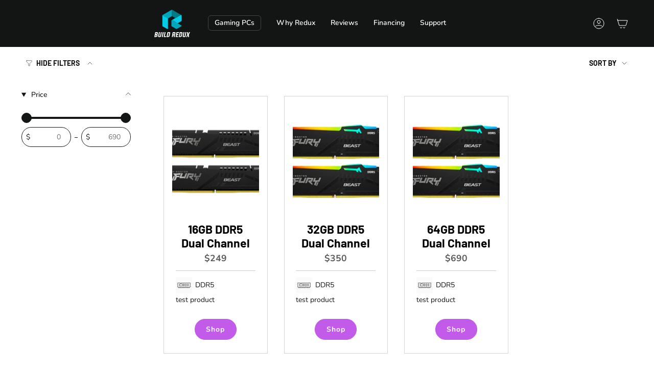

--- FILE ---
content_type: text/css
request_url: https://www.buildredux.com/cdn/shop/t/227/assets/custom.css?v=153664552550467596821767135338
body_size: 6751
content:
:root{--btn-top: 10px}@media only screen and (max-width: 749px){:root{--btn-top: 8px}}.btn--large{--btn-top: 12px}.btn--small{--btn-top: 7px}@media only screen and (max-width: 749px){.btn--large{--btn-top: 10px}}:root{--BTN-TERTIARY-BG-COLOR: #1ac54a;--BTN-TERTIARY-BORDER-COLOR: #1ac54a;--BTN-TERTIARY-TEXT-COLOR: white;--BTN-TERTIARY-BG-COLOR-BRIGHTER: #1a993d}.btn--tertiary{--btn-border: var(--BTN-TERTIARY-BORDER-COLOR);--btn-bg: var(--BTN-TERTIARY-BG-COLOR);--btn-text: var(--BTN-TERTIARY-TEXT-COLOR)}.btn--tertiary.btn--solid{--btn-border: var(--BTN-TERTIARY-BG-COLOR);--btn-bg: var(--BTN-TERTIARY-BG-COLOR);--btn-text: var(--BTN-TERTIARY-TEXT-COLOR);--btn-border-hover: var(--BTN-TERTIARY-BG-COLOR-BRIGHTER);--btn-bg-hover: var(--BTN-TERTIARY-BG-COLOR-BRIGHTER);--btn-text-hover: var(--BTN-TERTIARY-TEXT-COLOR)}.btn--tertiary.btn--outline{--btn-border: var(--BTN-TERTIARY-BORDER-COLOR);--btn-bg: transparent;--btn-text: var(--BTN-TERTIARY-BORDER-COLOR);--btn-border-hover: var(--BTN-TERTIARY-BORDER-COLOR);--btn-bg-hover: transparent;--btn-text-hover: var(--BTN-TERTIARY-BORDER-COLOR)}.btn--tertiary.btn--text{--btn-text: var(--BTN-TERTIARY-BORDER-COLOR);--btn-text-hover: var(--BTN-TERTIARY-BORDER-COLOR)}.btn--tertiary.btn--solid:after{height:calc(100% + 1px)}body .fancybox__content{height:70vh!important}.navlink--cart--icon .header__cart__status{background:var(--BTN-PRIMARY-BG);color:#fff}@media only screen and (min-width: 750px){.header__menu>.menu__item:first-child .navtext{display:inline-block;padding:6px 12px;border:1px solid #444;border-radius:6px;transition:background-color .2s ease,color .2s ease,border-color .1s ease}.header__menu>.menu__item:first-child a:hover .navtext{background:var(--BTN-SECONDARY-BG);border-color:var(--BTN-SECONDARY-BG);color:#fff}.header__menu>.menu__item:first-child a:hover .navtext:after{content:none}}.product-item{border:1px solid #D5D5D5;padding:16px;position:relative}.product-item__info{padding:calc(var(--inner) / 2) calc(var(--inner) / 3)}.product-item .rts--tag{display:none;position:absolute;width:88px;height:auto;right:8px;top:-24px}.product-item.is-rts .rts--tag{display:initial}@media only screen and (max-width: 749px){#computers .product-item .rts--tag{width:88px;top:-20px}}.product-item__title{font-family:var(--FONT-STACK-HEADING);font-weight:700;font-size:calc(var(--FONT-HEADING-MEDIUM-MOBILE) - 1px);line-height:1.2;max-width:13ch;margin:0 auto}.product-item .brand-logos{pointer-events:none;position:absolute;top:20px;left:20px;list-style:none;margin:0;padding:0}.product-item .brand-logos img{opacity:1;border:2px solid white}.product-item__image:not(.image--empty){background-color:transparent}.product-information .price.sale{display:flex;flex-direction:column-reverse;margin:8px 0}.sale .new-price{margin-right:0;font-size:var(--FONT-HEADING-MEDIUM-MOBILE);font-weight:700;color:var(--BTN-PRIMARY-BG)}.sale .new-price>small{display:none;font-size:var(--FONT-SIZE-SUBHEADING-MOBILE);line-height:10px;margin-top:4px}.sale .old-price{opacity:.8;font-size:18px}.product-item__price{font-weight:700;font-size:110%}@media (max-width: 749px){.product-item__title{font-size:var(--FONT-HEADING-MEDIUM-MOBILE)}.product-item .brand-logos{top:10px;left:10px}.product-item .brand-logos img{width:42px;height:42px}}.template-index .lazy-image--backfill.is-loading:after{content:none!important}.template-index .image__fill img{object-fit:contain}.template-index .section-overlay-header .image__hero__scale{background-image:linear-gradient(to bottom,#091320,#17366b,#468cb9,#c7e9dc,#0d1c2e)}.template-index .section-overlay-header .hero__content{padding-top:6vh}.template-index .section-overlay-header .hero__content .hero__title{font-size:45px}.template-index .section-overlay-header .hero__content .hero__title+.hero__description{font-size:30px;margin-bottom:0}.template-index .section-overlay-header .hero__content .hero__title+.hero__description p{margin-top:0}.template-index .section-overlay-header .hero__content .hero__button .btn--outline{border-width:2px;background-color:#fff;border-color:#fff;color:#000}@media (max-width: 985px){.template-index .section-overlay-header .hero__content .hero__title{font-size:38px;margin-bottom:0}.template-index .section-overlay-header .hero__content .hero__title+.hero__description{font-size:22px}.template-index .section-overlay-header .hero__content .hero__title+.hero__description,.template-index .section-overlay-header .hero__content .hero__title+.hero__description p{margin-top:2px;margin-bottom:4px}}.template-index .section-overlay-header .hero__title:first-child{margin-bottom:0;display:none}.template-index .hero__button-group .btn--primary{background-color:#3db60c;border-color:#3db60c}.template-index .hero__button-group .btn--primary:after{background-color:var(--BTN-TERTIARY-BG-COLOR-BRIGHTER)}.template-index .hero__button-group .btn--primary:hover{background-color:var(--BTN-TERTIARY-BG-COLOR-BRIGHTER)}.template-index .section-overlay-header .sell-feat-list{list-style:none;display:flex;margin:0 0 10px;padding:0}.template-index .section-overlay-header .sell-feat-list img{width:35px;margin-right:6px}.template-index .section-overlay-header .sell-feat-list li{display:flex;align-items:center;justify-content:flex-start;font-size:var(--FONT-SIZE-BASE);font-weight:700;margin-right:20px}.template-index .extra-hero-text{align-self:center}.collection__nav--filter.collection__nav--sort{background-color:#fff}.collection__nav .popout--group,.collection__nav .popout__toggle{font-size:var(--FONT-SIZE-SUBHEADING-MOBILE);font-family:var(--FONT-STACK-HEADING);text-transform:uppercase;letter-spacing:0}@media (max-width: 989px){.template-index .section-overlay-header .sell-feat-list{flex-wrap:wrap}}@media (max-width: 749px){.template-index .hero__wrapper,.template-index .hero__title,.template-index .hero__subheading,.template-index .hero__rte,.template-index .hero__description{color:#131515}.template-index .image__fill img{object-fit:cover}.template-index .section-overlay-header .sell-feat-list{justify-content:center;max-width:initial;margin:10px 0;flex-direction:row}.template-index .section-overlay-header .sell-feat-list li{font-size:var(--FONT-SIZE-SUBHEADING-MOBILE)}.template-index .section-overlay-header .sell-feat-list img{width:30px}.template-index .section-overlay-header .sell-feat-list li:last-child{margin-right:0}.template-index .section-overlay-header .image__hero__scale{background-image:linear-gradient(to bottom,#76f9ff,#b6faff,#edfefe,#edfefe,#edfefe,#edfefe,#d8fffe,#b6faff)}.template-index .section-overlay-header .hero__title{margin:0 auto 12px}.template-index .section-overlay-header .hero__content{padding-left:0;padding-right:0;padding-top:3.5vh;padding-bottom:4vh}.template-index .extra-hero-text{width:100%}.template-index .section-overlay-header .image__hero__scale>img{display:none}.template-index [data-section-type=product-grid]{padding-top:36px}.collection__nav .popout--group,.collection__nav .popout__toggle{font-size:var(--font-body-small)}}.template-index .section-overlay-header .image__hero__scale{background-image:linear-gradient(to bottom,#222,#111,#111,#222,#333)}.template-index .section-overlay-header .hero__content{padding-right:16vw;background:transparent}.template-index .section-overlay-header .hero__description{max-width:46ch}.template-index .section-overlay-header .hero__title{max-width:16ch;text-shadow:2px 2px #00202b;filter:drop-shadow(1px 2px 16px rgba(255,255,255,.4));color:#fff}.template-index .section-overlay-header .sell-feat-list{list-style:none;display:flex;margin:0 0 16px;padding:0}.template-index .section-overlay-header .sell-feat-list figure,.template-index .section-overlay-header .sell-feat-list img{all:initial}.template-index .section-overlay-header .sell-feat-list img{width:30px;margin-right:6px}.template-index .section-overlay-header .sell-feat-list li:first-child img{filter:invert(1) hue-rotate(-177deg) brightness(.7) contrast(1.8)}.template-index .section-overlay-header .sell-feat-list li{display:flex;align-items:center;justify-content:flex-start;font-size:var(--FONT-SIZE-SUBHEADING-MOBILE);font-weight:700;margin-right:20px}.template-index .image__fill img{object-fit:cover}.template-index .section-overlay-header .hero__content .hero__title:not(:first-child){font-size:3.8vw}@media (min-width: 1400px){.template-index .section-overlay-header .hero__content .hero__title+.hero__description p{font-size:2vw}}@media (max-width: 1169px){.template-index .section-overlay-header .hero__content{padding-right:12vw}.template-index .section-overlay-header .hero__content .hero__title:not(:first-child){font-size:56px}.template-index .section-overlay-header .hero__description{max-width:24ch;color:#fff}.template-index .section-overlay-header .sell-feat-list{max-width:200px;flex-wrap:wrap}}@media (max-width: 749px){.template-index .section-overlay-header .sell-feat-list{justify-content:center;max-width:initial;margin:10px 0 12px}.template-index .section-overlay-header .sell-feat-list li:last-child{margin-right:0}.template-index .section-overlay-header .image__hero__scale{background-image:linear-gradient(to bottom,#121849,#000,#08001a,#5409b9)}.template-index .section-overlay-header .hero__title:first-child{margin-top:18px;font-size:250%}.template-index .section-overlay-header .hero__title{margin:0 auto 12px}.template-index .section-overlay-header .hero__content{padding-left:0;padding-right:0;padding-top:4vh;padding-bottom:4vh}.template-index .section-overlay-header .hero__description{max-width:40ch;margin-bottom:0}.template-index .section-overlay-header .image__hero__scale>img{display:none}}.template-index [data-section-type=columns]{background-image:linear-gradient(to top,#fff,#b6faff)}body [data-section-type=product-grid] .grid__heading-holder--inline .btn--primary.btn--outline{border-width:2px}.template-collection .filter-group__heading,.template-collection .sidebar__item{font-size:var(--FONT-SIZE-SUBHEADING-MOBILE)}@media only screen and (min-width: 750px){.template-index [data-section-type=product-grid] .grid__heading-holder--inline .btn--primary.btn--outline{border-width:3px}.template-collection .collection__filters{width:100%}.template-collection .collection__sidebar__slider .collection__sidebar{padding:var(--inner) var(--gutter) var(--inner) calc(var(--outer) - 8px)}}@media (min-width: 750px){.template-index [data-section-type=product-grid] .grid__heading-holder--inline{gap:16px}.template-index [data-section-type=product-grid] .grid__heading-text{flex:0 1 auto}}ul.product-tags{list-style:none;padding:12px 0;margin:12px auto;width:min(100%,190px);border-top:1px solid #CCC}ul.product-tags li{font-size:var(--FONT-SIZE-SUBHEADING-MOBILE);color:var(--text);text-align:left;display:flex;align-items:center;justify-content:space-between}ul.product-tags li>img{opacity:.7}ul.product-tags li>span{display:inline-block;width:calc(100% - 38px);text-align:left;text-wrap-mode:nowrap}@media (max-width: 749px){.template-index [data-section-type=columns]{padding-top:calc(var(--PT) / 2);padding-bottom:calc(var(--PB) / 2);padding-left:5%;padding-right:5%}[data-section-type=product-grid] .grid__heading-holder--inline{display:flex;justify-content:space-between;gap:16px}ul.product-tags li>span{text-wrap-mode:initial}}#why-redux-new main>div:first-child .hero__title:first-of-type{line-height:.7;font-size:var(--FONT-HEADING-X-LARGE)}#why-redux-new main>div:first-child .hero__title:first-of-type+h2{font-size:62px}#why-redux-new main>div:nth-child(3) .index-hero{max-width:var(--content-max);margin:0 auto;padding-left:var(--outer);padding-right:var(--outer);background:transparent}#why-redux-new main>div:nth-child(3) .index-hero .image__hero__pane:after{content:"";position:absolute;width:100%;height:100%;background-image:linear-gradient(to right,#59206f,#71248d,#6a2485bf,#c25be94f,transparent,transparent)}.game-chart-container{padding:16px 0 12px}.game-chart-container .game{margin-bottom:20px}.game-chart-container .game .title{margin-bottom:5px;color:#fff}.game-chart-container .game .title strong{font-weight:800}.game-chart-container .bar{height:6px;border-radius:3px;background:linear-gradient(90deg,#ff3d3d,#ffcf49)}.game-chart-container .bar.orange{width:84%}.game-chart-container .bar.green{width:74%;background:linear-gradient(90deg,#67cb1e,#c4ff8f)}.game-chart-container .bar.blue{width:60%;background:linear-gradient(90deg,#358dff,#8ee4ff)}.game-chart-container .fps-detail{display:inline-block;line-height:1;font-size:var(--FONT-HEADING-X-SMALL-MOBILE);opacity:.7}.two-video-hero{--video-height: 65vh;overflow:hidden;position:relative;background:#000}.two-video-container{display:grid;grid-template-columns:repeat(2,1fr)}.two-video-container .half-vid{position:relative}.two-video-container .half-vid .play-area{position:absolute;top:0;left:0;color:#fff;width:100%;height:100%;display:flex;align-items:center;justify-content:center;text-align:center;font-size:var(--font-body-small);z-index:2;pointer-events:none;opacity:.8;background-image:linear-gradient(to bottom,transparent,transparent,var(--link-hover));background-repeat:no-repeat;background-position:0 30vh;transition:opacity .3s ease,background-position .3s ease}.two-video-container .half-vid .play-area strong{font-weight:800;font-size:var(--FONT-HEADING-MEDIUM-MOBILE);display:block}.two-video-container .half-vid .play-area svg{width:60px;height:60px}.two-video-container .half-vid .play-area svg *{transition:stroke .3s ease,fill .3s ease}.two-video-container .half-vid a{position:relative;z-index:1;display:block}.two-video-container .half-vid a video{position:relative;height:var(--video-height);object-fit:cover;object-position:center center;transition:opacity .3s ease;opacity:.6;display:block}.two-video-container .half-vid:hover .play-area{opacity:1;background-position:0 0}.two-video-container .half-vid:hover .play-area svg circle{stroke:var(--link-hover)}.two-video-container .half-vid:hover .play-area svg polygon{fill:var(--link-hover)}.two-video-container .half-vid:hover video{opacity:1}@media (max-width: 749px){#why-redux-new main>div:first-child .hero__title:first-of-type{line-height:1;font-size:var(--FONT-HEADING-LARGE-MOBILE);max-width:14ch;margin-left:auto;margin-right:auto}#why-redux-new main>div:first-child .hero__title:first-of-type+h2{font-size:48px}#why-redux-new main>div:nth-child(2){padding-bottom:0}#why-redux-new .logos.section-padding{padding-bottom:20px}#why-redux-new .logos__title{margin-bottom:12px}.two-video-hero{--video-height: 45vh}.two-video-container .half-vid .play-area{opacity:1;background-image:linear-gradient(to bottom,transparent,transparent,transparent,rgb(0 204 231 / 28%));background-position:0 0}.two-video-container .half-vid .play-area svg{width:48px;height:48px}.two-video-container .half-vid:first-child .play-area{background-image:linear-gradient(to bottom,transparent,transparent,transparent,#c25be945)}#why-redux-new main>div:nth-child(3) .index-hero .image__hero__pane:after{background-image:linear-gradient(to right,#59206f,#71248d,#6a2485bf,#c25be94f,transparent);filter:brightness(.4)}#why-redux-new main>div:nth-child(3) .index-hero .hero__content--transparent{padding-left:12%;padding-right:12%}#why-redux-new main>div:nth-child(3) .index-hero .hero__description.body-small{display:none}#why-redux-new #SectionColumns--template--24312343495020__section_columns_Mfjcb3>div>div.grid__heading-holder.text-center>h2{max-width:22ch;margin-left:auto;margin-right:auto}}#financing .hero__title{font-size:var(--FONT-HEADING-X-LARGE)}#financing .image__fill img{object-fit:contain}#financing .text-promo-inner--border{border-color:#b6faff;background-image:linear-gradient(to bottom,#fff,#b6faff)}#financing .index-rte:last-of-type p{margin:0 auto;max-width:100ch}#reviews .hero__title{font-size:var(--FONT-HEADING-X-LARGE)}body .oke-sr{padding-bottom:4px}body .okeReviews[data-oke-container] .oke-w-reviews-main--nav-divider,body div.okeReviews .oke-w-reviews-main--nav-divider{border-top-color:transparent}body .okeReviews[data-oke-container] .oke-w-reviews-listMasonry,body div.okeReviews .oke-w-reviews-listMasonry{border-bottom-color:transparent}body div.okeReviews[data-oke-container] .oke-reviewCardFeaturedMedia .oke-w-review-footer{border-top-color:#ddd}body div.okeReviews[data-oke-container] .oke-reviewContent .oke-reviewContent-title{font-weight:700;color:var(--text);font-family:var(--FONT-STACK-HEADING)}body .okeReviews[data-oke-container] p,body div.okeReviews p{line-height:1.6;margin-bottom:0}body div.okeReviews[data-oke-container] .oke-attrBar-title{margin-top:8px}body .okeReviews[data-oke-container] .oke-button{padding:18px 32px}body .okeReviews[data-oke-container] .oke-sr-count{display:block;padding-top:6px}body div.okeReviews[data-oke-container] .oke-reviewCardFeaturedMedia--above .oke-reviewCardFeaturedMedia-attributes{display:none}@media (max-width: 749px){#reviews main>div:first-child .index-rte{padding-bottom:0}.okeReviews.oke-w{padding-top:0}.okeReviews.oke-w .oke-w-ratingAverageModule-rating-average{margin-top:0}.okeReviews[data-oke-container].oke-w,div.okeReviews.oke-w{padding-top:0}body .okeReviews[data-oke-container] .oke-sr-count{padding-top:0;display:inline-block}div[data-oke-star-rating]{text-align:center}}.template-product .pswp__bg{background:#000c}.template-product .pswp__button--close{background:#000000bf;color:#fff}.template-product .pswp__button--close:hover{background:#fff;color:#000}.template-product .product__thumbs:before{content:"*Product image may differ, please refer to the spec section.";font-size:12px;text-align:center;display:block;padding:0 0 16px;color:#666}@media only screen and (min-width: 460px) and (max-width: 749px),only screen and (max-device-width: 500px) and (-webkit-device-pixel-ratio: 2),only screen and (max-device-width: 500px) and (-webkit-device-pixel-ratio: 3){.template-product [data-fader-mobile] .product__slides{height:45vh!important}.template-product .product__photo{padding-top:45vh}.template-product .product__photo img{object-fit:contain}}.template-product .price--diff-tag{border:2px solid;border-color:var(--BTN-PRIMARY-BG);background-color:transparent;font-family:var(--FONT-STACK-BODY);padding:4px 10px;border-radius:12px;color:var(--BTN-PRIMARY-BG);font-weight:700;margin-left:8px;display:none;vertical-align:text-bottom;line-height:1.4rem;font-size:var(--FONT-HEADING-SMALL-MOBILE)}.template-product span[data-zoom-caption]+.price--diff-tag{font-size:var(--font-body-large)}@keyframes fadeRTS{0%{opacity:0}to{opacity:1}}.template-product .product__images.is-rts{position:relative}.template-product .rts--tag{display:none;position:absolute;right:-7px;top:-25px;width:100px;height:auto;z-index:1;opacity:0;animation-name:fadeRTS;animation-duration:1s;animation-delay:.6s;animation-fill-mode:forwards;animation-iteration-count:1}.template-product .product__images.is-rts .rts--tag{display:initial}.template-product .product__images.is-rts .product__photo{position:relative;background-image:linear-gradient(35deg,#f8eaff,transparent);border:1px solid #c25be9;overflow:initial}@media (max-width: 749px){.template-product .rts--tag{right:auto;left:0}}.template-product .product__thumbs__holder{justify-content:center}.product__content .radio__button.sale label{padding:calc(var(--btn-top) / 2) var(--btn-top);font-size:var(--FONT-SIZE-SUBHEADING-MOBILE);font-weight:700;text-transform:none;letter-spacing:normal;transition:color .5s cubic-bezier(.215,.61,.355,1),background .5s cubic-bezier(.215,.61,.355,1),border .1s cubic-bezier(.215,.61,.355,1)}.product__content .radio__button.sale input:checked~label{color:var(--BTN-PRIMARY-BG);border:2px solid}.product__content .radio__legend__value{font-size:1px;line-height:1px;pointer-events:none;color:#fff}.product__content .product__price--sale,.cart-bar .product__price--sale{font-size:var(--font-heading-medium);color:var(--BTN-PRIMARY-BG);font-weight:700}.product__content .product__price--sale+.price--diff-tag{display:inline-flex;margin-bottom:2px;vertical-align:super}.product__content .product__price--sale{margin-right:0}.product__content .product__price--strike,.cart-bar .product__price--strike,.product__content .price--on-sale .price-item--regular{color:#999;margin-bottom:4px;font-size:20px}.product__content .product__price--strike,.product__content .price--on-sale .price-item--regular{margin-right:10px;font-weight:var(--FONT-STYLE-BODY)}.product__content .product__tax.caption.rte{display:none}.product__content .price__container{display:flex;flex-direction:row;align-items:center}.product__content .price--on-sale .price__sale{display:flex;flex-direction:row-reverse}.product__content .product__submit__item .btn{display:inline-block;width:max(150px,33%)}.product__content .product__submit__item .btn+.btn.btn--outline{margin-left:8px;color:var(--text);border-color:var(--text-a35);font-weight:600}.product__content .radio__fieldset .radio__button label{letter-spacing:0}.product__content .product__block.block__icon__row:nth-child(8){display:none}@media (min-width: 750px){.product__content .product__block.block__icon__row:nth-child(8){display:flex}.product__content .tabs-wrapper+.divider-holder,.product__content .tabs-wrapper+.divider-holder+.block__icon__row{display:none}}body .custom--inline-modal.fancybox__content{height:auto!important}.custom--inline-modal.fancybox__content{display:flex;flex-direction:row;width:60%;gap:24px;justify-content:space-between;align-items:flex-start;background-image:linear-gradient(to bottom,#c6f8ff,#d9faff,transparent,transparent)}.custom--inline-modal.fancybox__content.text--only{width:auto;max-width:460px;margin:0 8vw}.custom--inline-modal.fancybox__content:not(.text--only)>div{width:max(40%,150px)}.custom--inline-modal.fancybox__content>div>h2{font-size:var(--font-heading-medium);margin-bottom:16px}.custom--inline-modal.fancybox__content>div>p{font-size:var(--font-body-small);margin-bottom:16px}.custom--inline-modal.fancybox__content>div>p a{color:var(--BTN-PRIMARY-BG)}.custom--inline-modal.fancybox__content img{width:60%;height:auto}@media (max-width: 1366px){.custom--inline-modal.fancybox__content{width:max(80%,320px)}}@media (max-width: 749px){.template-product span[data-zoom-caption]+.price--diff-tag{display:none!important}.product__content .product__submit__item{display:flex;flex-direction:column;align-items:center}.product__content .product__submit__item .btn+.btn.btn--outline{margin-left:auto;margin-top:8px}.custom--inline-modal.fancybox__content{margin-top:5vh;width:max(90%,320px);flex-direction:column-reverse;justify-content:flex-start;align-items:center}.custom--inline-modal.fancybox__content>div>h2{font-size:var(--FONT-HEADING-MEDIUM-MOBILE)}.custom--inline-modal.fancybox__content img{width:100%;height:auto}.custom--inline-modal.fancybox__content:not(.text--only)>div{width:max(80%,150px)}}.product__content .product-tabs>.tabs__head{display:none}.product__content .product__price--off{display:none}.cart-bar.is-visible .product__price{flex-direction:row;justify-content:center}.cart-bar.is-visible .product__price--strike{margin-bottom:0}ul.prod-component-list{list-style:none;margin:0;padding:0;display:flex;flex-wrap:wrap}ul.prod-component-list li{width:50%;display:flex;justify-content:flex-start;align-items:center}ul.prod-component-list li:nth-child(odd){width:48%;padding-right:2%}ul.prod-component-list li span{margin-left:8px;font-size:14px}ul.prod-component-list li span em{font-style:normal}.shop-pay-terms{display:none}.shop-pay-terms{margin-bottom:16px}.template-product #bread-container{justify-content:flex-start}.template-product .bread-btn-class{width:100%!important;height:auto!important;margin:12px 0 30px!important}.template-product .bread-btn-class a{color:var(--text);text-decoration:none}.template-product .bread-btn-class a span:not(:first-child){text-decoration:underline;font-weight:600;pointer-events:none}.template-product .bread-btn-class a:after{content:" with Bread Pay";padding-right:60px;background:url(/cdn/shop/files/bread-pay-logo.png?v=1686544914) center right no-repeat;background-size:contain;text-transform:none}.template-product .breadcrumbs{display:none;padding:10px 0 0;margin:0;justify-content:center;font-size:14px}.template-product .breadcrumb-list{list-style:none;display:flex;margin:0;padding:0}.template-product .breadcrumb-item{margin-right:10px}.template-product .breadcrumb-item:not(:last-child):after{content:">";margin-left:10px;color:#999}.template-product .breadcrumb-item a{color:#666;text-decoration:none}.template-product .breadcrumb-item a:hover{text-decoration:underline}.template-product .breadcrumb-item.active{color:#333;font-weight:700}@media (max-width: 749px){.template-product .breadcrumbs{display:flex}.shop-pay-terms{text-align:center}.template-product .bread-btn-class{text-align:center!important}.template-product .index-product.section-padding{padding-top:10px}.template-product .price--diff-tag{vertical-align:top;margin-left:0;padding:4px 8px;line-height:1.2rem;margin-bottom:0!important}.template-product .product__thumbs__holder{justify-content:flex-start}.template-product .product__thumbs{display:none}.product__content{margin-top:0;padding-top:4px}.product__content .product__title__wrapper{padding-right:0;text-align:center}.product__content .product__price{align-items:center;justify-content:center}.product__content .product__price__wrap{justify-content:center}.product__content .product__sale.hidden{width:1px;height:1px;position:absolute}.product__content .radio__button.sale label{padding:calc(var(--btn-top) / 3) var(--btn-top)}.form__wrapper--classic .radio__legend__label--text{justify-content:center}.product__content .radio__fieldset .radio__buttons{text-align:center;display:grid;grid-template-columns:repeat(2,1fr);justify-items:center}.product__content .radio__button.sale{width:90%}.product__content .product__submit__item .btn{width:max(50%,200px);margin:0 auto}.product__content .product__block.block__icon__row{padding-left:6%}.shopify-app-block+.product__block--buttons{margin-bottom:4px}.product__block--buttons+.product__custom-code{margin-bottom:0}.product__custom-code+.block__icon__row{display:none}.cart-bar .cart-bar__form__wrapper{padding-bottom:12px}.cart-bar .cart-bar__product__title{display:block;font-size:calc(1.25rem * var(--FONT-ADJUST-HEADING));margin-bottom:4px}.cart-bar .cart-bar__product__price{display:inline-flex;margin:3px 0 4px}.cart-bar .cart-bar__form .product__submit__add:not(.product__cart-bar-notification-button){width:max(60%,250px);display:block;margin:0 auto}.cart-bar .cart-bar__product__price:before{content:none}.cart-bar.is-visible .product__price--strike{display:block;font-size:var(--font-body-small);font-weight:700}}@media (max-width: 514px){.product__content .radio__button.sale{width:100%}}.ul-fps-grid{display:grid;grid-template-columns:repeat(auto-fit,minmax(180px,1fr));gap:30px;align-items:start}.ul-fps-heading{text-align:center;margin-bottom:32px}.ul-fps-heading strong{display:block;margin-bottom:8px;font-weight:700;font-size:var(--FONT-HEADING-LARGE-MOBILE);font-family:var(--FONT-STACK-HEADING)}.ul-fps-heading img{display:block;margin:10px auto 8px}.ul-fps-card{margin:0;border:1px solid #e5e7eb;border-radius:10px;padding:12px;background:#fff;text-align:center}.ul-fps-card img{width:100%;height:auto;border-radius:8px;display:block}.ul-fps-title{margin-top:8px;font-weight:800}.ul-fps-lines{margin-top:8px}.ul-fps-line{display:flex;justify-content:space-between;align-items:center;padding:6px 4px;border-top:1px solid #f3f4f6;font-size:14px}.ul-fps-ok{color:#111827;font-weight:700}.ul-fps-na{color:#9ca3af}.ul-fps-mini{--size:18px;--track:#e5e7eb;--mini-color:#c25be9;width:var(--size);height:var(--size);border-radius:50%;display:inline-block;margin-right:6px;vertical-align:-4px;position:relative;background:conic-gradient(var(--mini-color) var(--fill),var(--track) 0)}.ul-fps-mini:after{content:"";position:absolute;top:3px;right:3px;bottom:3px;left:3px;background:#fff;border-radius:50%}#cart-drawer *[data-cart-count]{color:var(--BTN-PRIMARY-BG);font-weight:700}#cart-drawer .drawer__items-title,#cart-drawer .cart__item__content__right{display:none}#cart-drawer .drawer__heading{text-transform:uppercase}#cart-drawer .cart__item{align-items:flex-start}#cart-drawer .cart__item__title{margin-bottom:0}#cart-drawer .select-popout--quantity .select-popout__toggle{border-color:var(--BTN-SECONDARY-BORDER)}#cart-drawer .select-popout--quantity .select-popout__toggle [data-popout-toggle-text]{font-weight:700;color:var(--BTN-PRIMARY-BORDER)}#cart-drawer .cart__item__title>a{color:var(--text);font-weight:700;font-size:var(--FONT-HEADING-SMALL-MOBILE)}#cart-drawer .cart__item__selected-options strong{display:none}#cart-drawer .cart__price{font-size:var(--FONT-SIZE-SUBHEADING-MOBILE)}#cart-drawer .cart__price ins{color:var(--BTN-PRIMARY-BG);font-weight:700}#cart-drawer .cart__price del{color:#8b8b8b}#cart-drawer .cart__item__image>a{border:1px solid var(--BTN-SECONDARY-BORDER);width:120px;height:115px}#cart-drawer .cart__item__content{width:calc(100% - 120px)}#cart-drawer .cart__item__remove{color:#758789;padding:2px 6px;border:1px solid;align-self:flex-start;border-radius:12px;font-size:10px}#cart-drawer .cart__quantity input[type=number]{border-color:var(--BTN-SECONDARY-BORDER);font-weight:700;color:var(--BTN-PRIMARY-BG);line-height:1rem;padding:8px 30px}#cart-drawer .cart__total{font-weight:700}@keyframes spin{0%{transform:rotate(0)}to{transform:rotate(360deg)}}.w3-order-lookup.loading>.lookup-loader{position:relative;width:100%}.w3-order-lookup.loading>.lookup-loader:after{content:"";opacity:1;display:block;width:36px;height:36px;border:4px solid transparent;border-top:4px solid var(--BTN-PRIMARY-BG);border-right:4px solid var(--BTN-PRIMARY-BG);border-bottom:4px solid var(--BTN-PRIMARY-BG);border-radius:50%;animation:spin 1s linear infinite;margin:0 auto 50px;transition:opacity .3s ease}.w3-order-lookup:not(.loading)>.lookup-loader:after{opacity:0}.order-lookup-hero{min-height:400px;width:100%;position:relative;display:flex;justify-content:flex-end;align-items:center}.order-lookup-hero img{position:absolute;top:0;left:0;width:100%;height:100%;object-fit:cover;object-position:left}.order-lookup-hero h1{font-size:var(--font-heading-x-large);line-height:1;display:flex;align-items:center;color:#fff;position:relative;z-index:2;margin-right:15%;max-width:440px;text-align:right}.page-order-lookup .main-content{padding-top:0}.page-order-lookup #insta-feed{margin-bottom:100px;margin-top:0}.order-lookup-intro{border-top:1px solid #CCC;max-width:1450px;margin:50px auto 8px;text-align:center;padding:30px 0}.order-lookup-intro h3{font-weight:400;font-size:var(--font-heading-x-large);line-height:109.5%;margin-bottom:44px}.order-lookup-intro p{font-size:var(--font-body-large);margin:auto;max-width:890px;line-height:1.4;text-align:center;color:var(--text)}.order-lookup-stages{background-image:linear-gradient(to bottom,#c6f8ff,#d9faff,transparent,transparent,transparent,transparent,transparent,transparent);color:var(--text);text-align:center;padding:80px 0 0}.order-lookup-stages h2{font-size:var(--font-heading-x-large);line-height:109.5%;text-align:center;margin-bottom:65px}.order-lookup-stages__items{display:flex;width:calc(100% - 50px);justify-content:center;margin:auto}.order-lookup-stages__item{width:14.28%;position:relative}.order-lookup-stages__item__upper{display:flex;align-items:center;justify-content:center;position:relative;width:100%;margin-bottom:40px;height:200px}.order-lookup-stages__item__number{position:relative;z-index:4;font-weight:400;font-size:var(--font-heading-x-large);line-height:109.5%;align-items:center;text-align:center;color:#fff;width:40px;display:flex;justify-content:center;transform:translate(20%)}.order-lookup-stages__item svg{position:absolute;width:calc(100% + 50px)}.order-lookup-stages__item__dots{width:30px;margin-bottom:20px;opacity:.5}.order-lookup-stages__item__content{padding-right:20px;margin-left:10px}.order-lookup-stages__item__step-count{font-weight:400;font-family:var(--FONT-STACK-HEADING);font-size:var(--font-heading-medium);line-height:109.5%;margin-bottom:15px}.order-lookup-stages__item__content p{font-style:normal;font-weight:400;font-size:18px;line-height:140%}.order-lookup-stages__item .order-lookup-stages__item__content{text-align:center}.order-lookup-stages__item .order-lookup-stages__item__content{opacity:.25}.js-static-stages .order-lookup-stages__item .order-lookup-stages__item__content,.order-lookup-stages__item.current-stage .order-lookup-stages__item__content{opacity:1}.order-lookup-stages__item .order-lookup-stages__item__upper svg path{fill:#b065dd}.order-lookup-stages__item.progressed .order-lookup-stages__item__upper svg path{fill:var(--link)}.order-lookup-stages__item.current-stage .order-lookup-stages__item__upper svg path{fill:#792c9e}.order-lookup-stages__order-number{font-weight:400;font-size:45px;line-height:109.5%;text-align:center;color:var(--text);margin-bottom:var(--font-heading-x-large)}.order-lookup-hero__mobile-graphic{display:none}.w3-order-lookup input{color:#000}.w3-order-lookup #order-lookup-form{display:flex;justify-content:center;margin-bottom:80px}.w3-order-lookup #findOrder{background:var(--BTN-PRIMARY-BG);border:0;border-radius:8px;color:#fff;font-style:normal;font-weight:700;font-size:var(--font-body-large);line-height:140%;text-align:center}.w3-order-lookup input{background:#fff;border:1px solid #679fc5;border-radius:8px;margin:0 20px}.w3-order-lookup #orderNumber-wrapper,.w3-order-lookup #emailAddress-wrapper{display:flex;align-items:center}.order-lookup-result #goBack{display:none}.order-lookup-disclaimer{margin-top:50px}.order-lookup-wrapper{max-width:100%}.w3-order-lookup{display:flex;justify-content:center;flex-wrap:wrap}.js-static-stages{order:2;position:relative}.w3-order-lookup.searched .js-static-stages{display:none!important}.block-build-stages{background:#02003e;padding-bottom:100px;padding-top:100px}.block-build-stages .btn{margin-bottom:140px}.block-build-stages .order-lookup-stages__items{color:#fff}.block-build-stages{text-align:center}.block-build-stages h2,.block-build-stages p{color:#fff;max-width:720px;margin:auto auto 30px}.block-build-stages h2{font-weight:400;font-size:60px;line-height:117.5%}.order-lookup-stages__items::-webkit-scrollbar{-webkit-appearance:none;width:10px;left:-100px;border-radius:8px}.order-lookup-stages__items::-webkit-scrollbar:vertical{width:8px}.order-lookup-stages__items::-webkit-scrollbar:horizontal{height:8px}.order-lookup-stages__items::-webkit-scrollbar-thumb{background-color:var(--link);border-radius:8px}.order-lookup-stages__items::-webkit-scrollbar-track{background-color:#bff2f9;border-radius:8px}@media only screen and (min-width: 1024px){.w3-order-lookup .page-width{max-width:1420px}}@media only screen and (max-width: 1024px){.w3-order-lookup .page-width,.block-build-stages__wrap{position:relative}.order-lookup-stages .page-width:after,.block-build-stages__wrap:after{content:"";position:absolute;right:0;bottom:0;width:20px;height:8px;background-size:contain;background-repeat:no-repeat;background-color:transparent}.order-lookup-hero h1{font-weight:400;text-align:center;margin:-100px 0 0}.order-lookup-intro{margin-bottom:0;margin-top:24px}.order-lookup-stages__items{-webkit-overflow-scrolling:auto;border-left:20px solid transparent}.block-build-stages__wrap{padding:0}.block-build-stages .order-lookup-stages__item__upper{margin-bottom:30px}.block-build-stages .order-lookup-stages__item__step-count{display:none}.block-build-stages .btn{margin-bottom:60px}.block-build-stages{padding-bottom:70px;padding-top:50px}.block-build-stages h2{font-weight:400;font-size:30px;line-height:117.5%}.js-static-stages{max-width:100%}.w3-order-lookup #order-lookup-form{flex-wrap:wrap}.w3-order-lookup #order-lookup-form{margin:30px}.w3-order-lookup #findOrder{margin-top:15px}.w3-order-lookup #orderNumber-wrapper,.w3-order-lookup #emailAddress-wrapper{flex-wrap:wrap;margin-bottom:20px;width:100%}.w3-order-lookup input{width:100%;margin:0}.order-lookup-hero img{display:none}.order-lookup-hero__mobile-graphic{display:block!important;position:absolute;top:0;left:0;width:100%;height:100%;object-fit:cover}.order-lookup-hero{min-height:475px}.order-lookup-intro h3{font-size:40px;line-height:109.5%;margin-bottom:22px}.order-lookup-intro p{padding:0 20px}.order-lookup-stages{padding:40px 0}.order-lookup-stages h2{line-height:109.5%;margin-bottom:10px;padding-left:24px;padding-right:24px}.order-lookup-stages__order-number{font-weight:400;font-size:28px;line-height:109.5%;margin-bottom:50px}.order-lookup-stages__item{width:33%;flex-shrink:0}.order-lookup-stages__items{overflow-x:scroll;width:100%;white-space:nowrap;justify-content:flex-start;padding:0 40px 40px}.order-lookup-stages .page-width{padding:0;margin-top:30px}.order-lookup-stages__item__upper{height:140px;margin-bottom:60px}.order-lookup-stages__item__step-count{font-size:36px}.order-lookup-stages__item__content{padding-right:20px;margin-left:-40px}.order-lookup-stages__item__content p{max-width:100%;white-space:initial;font-size:15px;padding:0 20px}}.block-build-stages__wrap{max-width:1350px}.order-lookup-disclaimer,.order-lookup-searching{font-weight:400;font-size:20px;line-height:109.5%;text-align:center;color:var(--text)}.order-lookup-searching{margin-bottom:60px}@media only screen and (max-width: 1024px){.order-lookup-disclaimer,.order-lookup-searching{font-size:13px;line-height:24px;padding:0 20px}.order-lookup-stages__item__dots{display:none}.w3-order-lookup.loading>.lookup-loader:after{margin:30px auto 16px;width:24px;height:24px}}.institutional-features{display:flex;justify-content:space-between;align-items:flex-start;gap:8vw;padding:20px 24px 100px}.institutional-features>div{position:relative;flex:1}.institutional-features>div p{font-size:var(--font-body-large);line-height:1.4;margin:24px 0}.institutional-features .img-container{width:100%;padding-bottom:100%;position:relative;overflow:hidden}.institutional-features .img-container img{position:absolute;top:0;left:0;width:100%;height:100%;object-fit:cover;object-position:center}@media (max-width: 650px){.institutional-features{flex-direction:column;padding-bottom:50px}.order-lookup-stages{padding:40px 0 0}@keyframes scroll-indicator{0%{transform:translate(0)}50%{transform:translate(-90px)}to{transform:translate(0)}}.order-lookup-stages__items .order-lookup-stages__item{animation:scroll-indicator 4.5s 1 ease-in-out}.order-lookup-stages__item{width:50%}.order-lookup-stages h2{font-size:var(--font-9)}}
/*# sourceMappingURL=/cdn/shop/t/227/assets/custom.css.map?v=153664552550467596821767135338 */


--- FILE ---
content_type: application/javascript; charset=utf-8
request_url: https://cdn.intelligems.io/esm/d603226c175c/bundle.js
body_size: 108132
content:
const __vite__mapDeps=(i,m=__vite__mapDeps,d=(m.f||(m.f=["ig_full_1763739799276.shipping-progress-bar-widget.CvqCuc02.js","ig_full_1763739799276.emotion-react-jsx-runtime.browser.esm.CTkPyh1a.js","ig_full_1763739799276.onsite-widget-components.Bv54_1Ce.js","ig_full_1763739799276.index.D8Ku9fm8.js","ig_full_1763739799276.styled.CBRuUZxf.js","ig_full_1763739799276.message-box-widget.BjgLBWDf.js","ig_full_1763739799276.offer-progress-bar-widget.Dotchtra.js","ig_full_1763739799276.quantity-buttons-widget.HFJNrQSU.js"])))=>i.map(i=>d[i]);
var Oi=Object.defineProperty;var xi=Object.getPrototypeOf;var Ai=Reflect.get;var Ei=ee=>{throw TypeError(ee)};var Mi=(ee,$,te)=>$ in ee?Oi(ee,$,{enumerable:!0,configurable:!0,writable:!0,value:te}):ee[$]=te;var de=(ee,$,te)=>Mi(ee,typeof $!="symbol"?$+"":$,te),vi=(ee,$,te)=>$.has(ee)||Ei("Cannot "+te);var vn=(ee,$,te)=>(vi(ee,$,"read from private field"),te?te.call(ee):$.get(ee)),Ii=(ee,$,te)=>$.has(ee)?Ei("Cannot add the same private member more than once"):$ instanceof WeakSet?$.add(ee):$.set(ee,te),yi=(ee,$,te,re)=>(vi(ee,$,"write to private field"),re?re.call(ee,te):$.set(ee,te),te);var _n=(ee,$,te)=>Ai(xi(ee),te,$);function _mergeNamespaces(ee,$){for(var te=0;te<$.length;te++){const re=$[te];if(typeof re!="string"&&!Array.isArray(re)){for(const ne in re)if(ne!=="default"&&!(ne in ee)){const ie=Object.getOwnPropertyDescriptor(re,ne);ie&&Object.defineProperty(ee,ne,ie.get?ie:{enumerable:!0,get:()=>re[ne]})}}}return Object.freeze(Object.defineProperty(ee,Symbol.toStringTag,{value:"Module"}))}const _config=`{"storeName":"redux-ltd.myshopify.com","orgId":"1eef50a2-524e-4346-b158-d603226c175c","buildId":1763962181,"version":"2024-05-05","audiences":[],"experiencePageTargeting":[],"experiences":[],"offers":[],"offerProducts":[],"variations":[],"experienceProducts":[],"shippingRateGroups":[],"onsiteEdits":[],"onsiteInjections":[],"userInterfaces":[],"redirects":[],"exclusionGroups":[],"widgets":[{"id":"0faa03c0-20df-4b62-9a32-23424b0f575a","name":"Classic list","enabledSitewide":false,"parentId":null,"widgetType":"quantityButtons","config":{"desktop":{"variant":"quantityButtonsWidgetClassic","styles":{},"variables":{"buttons":[{"id":"fa932ebf-b214-4cb6-9343-a411c8387b2b","quantity":1,"unitName":"units"},{"id":"5c05e90e-c47a-43c2-99ea-5150cb95a74f","quantity":3,"unitName":"units"},{"id":"e7eaf851-62b8-4b53-995a-be7c003ea003","quantity":5,"unitName":"units","extraMessage":"Most popular"}]}}}},{"id":"41d0104f-95dd-42b7-98f1-4190f5038e30","name":"Compact","enabledSitewide":false,"parentId":null,"widgetType":"quantityButtons","config":{"desktop":{"variant":"quantityButtonsWidgetCompact","styles":{},"variables":{"buttons":[{"id":"d2ad7ccc-962e-4e51-bba9-5111427e1905","quantity":1,"unitName":"units"},{"id":"079c98d3-e253-4cfe-8c3f-803f07362cbb","quantity":3,"unitName":"units"},{"id":"0c186ec1-31af-4514-ba84-bd6af38813f1","quantity":5,"unitName":"units","extraMessage":"Most popular"}]}}}},{"id":"457d6a8e-71d3-4703-8a67-103f585fda3c","name":"Minimal","enabledSitewide":false,"parentId":null,"widgetType":"shippingProgressBar","config":{"desktop":{"variant":"progressBar3","styles":{},"variables":{}}}},{"id":"69765083-d4da-4a56-836d-fa454984d7f9","name":"Minimal","enabledSitewide":false,"parentId":null,"widgetType":"discountProgressBar","config":{"desktop":{"variant":"progressBar3","styles":{},"variables":{}}}},{"id":"acc067f3-a856-4af5-a32a-b3e08a1e078f","name":"Popup","enabledSitewide":false,"parentId":null,"widgetType":"messageBoxPopup","config":{"desktop":{"variant":"messageBoxPopupWidget1","styles":{},"variables":{}}}},{"id":"c80cc989-4df6-4395-9ef0-15d30e595f24","name":"Checkpoint classic","enabledSitewide":false,"parentId":null,"widgetType":"shippingProgressBar","config":{"desktop":{"variant":"progressBar1","styles":{},"variables":{}}}},{"id":"d0b0f47f-0cb4-4c1e-aaaa-a56c0e1b8ffe","name":"Checkpoint classic","enabledSitewide":false,"parentId":null,"widgetType":"discountProgressBar","config":{"desktop":{"variant":"progressBar1","styles":{},"variables":{}}}},{"id":"d4e2cc80-9ce9-4cdc-bf98-b90d3fe0b496","name":"Slide out","enabledSitewide":false,"parentId":null,"widgetType":"messageBoxSlideOut","config":{"desktop":{"variant":"messageBoxSlideOutWidget1","styles":{},"variables":{}}}},{"id":"daf390fd-5321-473c-bf7f-c8fc3c176029","name":"Image cards","enabledSitewide":false,"parentId":null,"widgetType":"quantityButtons","config":{"desktop":{"variant":"quantityButtonsWidgetImage","styles":{},"variables":{"buttons":[{"id":"14f51621-b6af-413f-ae4f-96aadd256141","quantity":1,"unitName":"units"},{"id":"79b639bb-8977-47b8-a898-b1d3fbc5b77f","quantity":3,"unitName":"units"},{"id":"9e94009f-5d93-45e0-8ff2-8c127d8a5498","quantity":5,"unitName":"units","extraMessage":"Most popular"}]}}}},{"id":"db2283db-a032-4207-9639-9753d1553523","name":"Floating milestones","enabledSitewide":false,"parentId":null,"widgetType":"discountProgressBar","config":{"desktop":{"variant":"progressBar2","styles":{},"variables":{}}}},{"id":"ed0a6ec4-87d7-4844-b5c4-41ee2cca50ed","name":"Floating milestones","enabledSitewide":false,"parentId":null,"widgetType":"shippingProgressBar","config":{"desktop":{"variant":"progressBar2","styles":{},"variables":{}}}}],"integrations":[{"id":"2acbb706-a420-48a0-80ab-d509918b93a9","name":"Google","description":"Google","enabled":true,"globalSettings":{"ga":{"streamId":"properties/334053425/dataStreams/4096946791","accountId":"accounts/183982703","propertyId":"properties/334053425","measurementId":"G-PMRS7577LV"}},"lastUpdateTs":1736272642813}],"customEvents":[],"options":{"currencyFormat":{"options":{"minimumFractionDigits":2},"symbol":"$","suffix":"","removeTrailingZeros":true},"shopCurrency":{"locale":"en","code":"USD"},"currencyFn":"","additionalPriceQuerySelectors":[],"additionalComparePriceQuerySelectors":[],"additionalVolumeDiscountQuerySelectors":[],"additionalInstallmentPriceQuerySelectors":[],"additionalCartDiscountMessageSelectors":[],"additionalSavingsPriceQuerySelectors":[],"additionalSavingsPercentageQuerySelectors":[],"additionalCartSavingsSelectors":[],"additionalCartOriginalTotalSelectors":[],"addIgDiscountToHrefQuerySelectors":[],"shadowElementSelectors":[],"interceptAtcXhr":true,"shouldRedirect":false,"lazyCartUpdate":false,"shouldUseProductMeta":false,"shouldHideShippingSubtext":true,"isHeadlessStorefront":false,"updateVariantsInATCForm":false,"useBeacon":true,"shouldDuplicateProducts":false,"enableAi":true,"locale":"en-US","cousinsMaxLevelsUp":4,"metricsSampleRate":100,"downSampling":{"initialLoads":1,"multiplier":1},"domain":"buildredux.com","eagerUpdateDom":true,"shopifyFunctionsEnabled":true,"shopifyFunctionsForPricingEnabled":true,"priceSplittingEnabled":true,"shouldModifyVdRequests":false,"discountTitle":"DISCOUNT","useBrowserLocale":false,"usePriceProperty":true,"css":"","javascript":"","addIgIdToCartAttrs":true,"addVariationId":false,"maxCookieSize":6000},"builtBy":{"builtBy":"FfOaVT28mfCXcvbL0RzAsDA4/3nkKmsPsijpr3slyKA6eyjR3AHT2FamSfNpcuuqnv7Ar3rT7HKpSLPNudH7dpDc0WIZ2d2wWGfvzLpeY/1gvg==","updateReason":"Experiment Ended"}}
`,config$1=Object.freeze(Object.defineProperty({__proto__:null,default:_config},Symbol.toStringTag,{value:"Module"}));function createOnsiteEditGroupKey(ee){return[String(ee.find||""),String(ee.isRegex),...ee.querySelectors,String(ee.imageSearchUrl||"")].join("|")}function assignOnsiteEditGroupIds(ee,$,te=new Map){return ee==null||ee.forEach(re=>{const ne=createOnsiteEditGroupKey(re);if(re.groupId&&te.set(ne,re.groupId),te.has(ne))re.groupId=te.get(ne);else{const ie=$();re.groupId=ie,te.set(ne,ie)}}),ee}function checkOnsiteEdit(ee,...$){return $.some(te=>{switch(te){case"html":return ee.isHtml||ee.onsiteEditType==="html";case"image":return ee.isImage||ee.onsiteEditType==="image";case"text":return!checkOnsiteEdit(ee,"html")&&!checkOnsiteEdit(ee,"image")&&ee.onsiteEditType!=="hide";case"hide":return ee.onsiteEditType==="hide";case null:case void 0:return!1;default:return!!ee[te]}})}const __vite_import_meta_env__={BASE_URL:"https://cdn.intelligems.io/esm/d603226c175c",DEV:!1,MODE:"prod",PROD:!0,SSR:!1,VITE_AI_URL:"https://ai.intelligems.io",VITE_API_URL:"https://api.intelligems.io",VITE_APP_URL:"https://app.intelligems.io",VITE_CDN_URL:"https://cdn.intelligems.io",VITE_FULL_MODE:!0,VITE_SENTRY_DSN:"https://10917a18e5234353b4401f7db48fe8e9@o940103.ingest.sentry.io/5889829",VITE_SOURCE_MAP_URL:"https://cdn.intelligems.io",VITE_WEBSOCKET_URL:"wss://ws.intelligems.io"};var define_process_env_default={};const fromProcess=(ee,$)=>typeof import.meta<"u"&&__vite_import_meta_env__&&Object.keys(__vite_import_meta_env__).length>0&&__vite_import_meta_env__[ee]?__vite_import_meta_env__[ee]:typeof process<"u"?define_process_env_default[ee]??$:$,shortId=ee=>ee.length>12?ee.split("-").pop()??"":ee,sleep=async ee=>new Promise($=>{setTimeout($,ee)}),hexToRgbA=(ee,$=1)=>{let te=ee.replace("#","");te.length===3&&(te=`${te[0]}${te[0]}${te[1]}${te[1]}${te[2]}${te[2]}`);const re=parseInt(te.substring(0,2),16),ne=parseInt(te.substring(2,4),16),ie=parseInt(te.substring(4,6),16);return $>1&&$<=100&&($=$/100),`rgba(${re},${ne},${ie},${$})`};function sortBy(ee,$){return[...ee].sort((te,re)=>te[$]-re[$]),ee}const ensureNumber=ee=>typeof ee=="string"?parseFloat(ee):ee,ensureString=ee=>typeof ee=="number"?ee.toString():ee,getTextColor=ee=>{let $;ee.includes("#")?$=hexToRgbA(ee):$=ee;const te=$.match(/\d+/g);return te?+te[0]*.299+ +te[1]*.587+ +te[2]*.114>186?"#000000":"#FFFFFF":"#000000"},snakeToPascalCase=ee=>ee.split("/").map($=>$.split("_").map(te=>te.charAt(0).toUpperCase()+te.slice(1)).join(" ")).join("/"),camelToSnakeCase=ee=>ee.replace(/([a-z])([A-Z])/g,($,te,re)=>`${te}_${re.toLowerCase()}`).replace(/([A-Z])([a-z]?)/g,($,te,re)=>te&&!re?te.toLowerCase():`_${te.toLowerCase()}${re}`);function capitalizeFirstLetter(ee){return ee?ee.charAt(0).toUpperCase()+ee.slice(1):""}const truncateString=(ee,$)=>ee.length<=$?ee:ee.substring(0,$-3)+"...";function sendBeacon(ee,$){if(navigator.sendBeacon)return navigator.sendBeacon(ee,JSON.stringify($))}function generateUUIDv4(){const ee=()=>Math.floor((1+Math.random())*65536).toString(16).substring(1);return ee()+ee()+"-"+ee()+"-4"+ee().substr(0,3)+"-"+(Math.random()*4|8).toString(16)+ee().substr(1,3)+"-"+ee()+ee()+ee()}const formatDomain=ee=>{let $=ee.endsWith("/")?ee.substring(0,ee.length-1):ee;return $=$.replace("www.",""),!$.includes("https://")&&$.includes("http://")&&($=$.replace("http://","https://")),$},cleanUrlPath=ee=>ee.replace(/([^:])(\/\/+)/g,"$1/").replace(/^\/+|\/+$/g,"").toLowerCase();var commonjsGlobal=typeof globalThis<"u"?globalThis:typeof window<"u"?window:typeof global<"u"?global:typeof self<"u"?self:{};function getDefaultExportFromCjs(ee){return ee&&ee.__esModule&&Object.prototype.hasOwnProperty.call(ee,"default")?ee.default:ee}function getAugmentedNamespace(ee){if(Object.prototype.hasOwnProperty.call(ee,"__esModule"))return ee;var $=ee.default;if(typeof $=="function"){var te=function re(){return this instanceof re?Reflect.construct($,arguments,this.constructor):$.apply(this,arguments)};te.prototype=$.prototype}else te={};return Object.defineProperty(te,"__esModule",{value:!0}),Object.keys(ee).forEach(function(re){var ne=Object.getOwnPropertyDescriptor(ee,re);Object.defineProperty(te,re,ne.get?ne:{enumerable:!0,get:function(){return ee[re]}})}),te}var lodash_clonedeep={exports:{}};lodash_clonedeep.exports;var hasRequiredLodash_clonedeep;function requireLodash_clonedeep(){return hasRequiredLodash_clonedeep||(hasRequiredLodash_clonedeep=1,function(ee,$){var te=200,re="__lodash_hash_undefined__",ne=9007199254740991,ie="[object Arguments]",oe="[object Array]",se="[object Boolean]",ae="[object Date]",ue="[object Error]",le="[object Function]",pe="[object GeneratorFunction]",Ie="[object Map]",Ee="[object Number]",_e="[object Object]",Ce="[object Promise]",xe="[object RegExp]",Pe="[object Set]",Te="[object String]",Ne="[object Symbol]",He="[object WeakMap]",Oe="[object ArrayBuffer]",De="[object DataView]",$e="[object Float32Array]",ze="[object Float64Array]",je="[object Int8Array]",Ue="[object Int16Array]",qe="[object Int32Array]",Qe="[object Uint8Array]",Je="[object Uint8ClampedArray]",ot="[object Uint16Array]",tt="[object Uint32Array]",It=/[\\^$.*+?()[\]{}|]/g,yt=/\w*$/,Et=/^\[object .+?Constructor\]$/,vt=/^(?:0|[1-9]\d*)$/,he={};he[ie]=he[oe]=he[Oe]=he[De]=he[se]=he[ae]=he[$e]=he[ze]=he[je]=he[Ue]=he[qe]=he[Ie]=he[Ee]=he[_e]=he[xe]=he[Pe]=he[Te]=he[Ne]=he[Qe]=he[Je]=he[ot]=he[tt]=!0,he[ue]=he[le]=he[He]=!1;var be=typeof commonjsGlobal=="object"&&commonjsGlobal&&commonjsGlobal.Object===Object&&commonjsGlobal,ke=typeof self=="object"&&self&&self.Object===Object&&self,Me=be||ke||Function("return this")(),Be=$&&!$.nodeType&&$,Ke=Be&&!0&&ee&&!ee.nodeType&&ee,Fe=Ke&&Ke.exports===Be;function nt(fe,ye){return fe.set(ye[0],ye[1]),fe}function we(fe,ye){return fe.add(ye),fe}function st(fe,ye){for(var ve=-1,Ae=fe?fe.length:0;++ve<Ae&&ye(fe[ve],ve,fe)!==!1;);return fe}function gt(fe,ye){for(var ve=-1,Ae=ye.length,rt=fe.length;++ve<Ae;)fe[rt+ve]=ye[ve];return fe}function at(fe,ye,ve,Ae){for(var rt=-1,ut=fe?fe.length:0;++rt<ut;)ve=ye(ve,fe[rt],rt,fe);return ve}function pt(fe,ye){for(var ve=-1,Ae=Array(fe);++ve<fe;)Ae[ve]=ye(ve);return Ae}function Mt(fe,ye){return fe==null?void 0:fe[ye]}function Rr(fe){var ye=!1;if(fe!=null&&typeof fe.toString!="function")try{ye=!!(fe+"")}catch{}return ye}function Hr(fe){var ye=-1,ve=Array(fe.size);return fe.forEach(function(Ae,rt){ve[++ye]=[rt,Ae]}),ve}function Or(fe,ye){return function(ve){return fe(ye(ve))}}function qr(fe){var ye=-1,ve=Array(fe.size);return fe.forEach(function(Ae){ve[++ye]=Ae}),ve}var bn=Array.prototype,Pn=Function.prototype,xr=Object.prototype,zr=Me["__core-js_shared__"],on=function(){var fe=/[^.]+$/.exec(zr&&zr.keys&&zr.keys.IE_PROTO||"");return fe?"Symbol(src)_1."+fe:""}(),sn=Pn.toString,Lt=xr.hasOwnProperty,Ar=xr.toString,wn=RegExp("^"+sn.call(Lt).replace(It,"\\$&").replace(/hasOwnProperty|(function).*?(?=\\\()| for .+?(?=\\\])/g,"$1.*?")+"$"),an=Fe?Me.Buffer:void 0,Mr=Me.Symbol,cn=Me.Uint8Array,Tn=Or(Object.getPrototypeOf,Object),Kr=Object.create,Rn=xr.propertyIsEnumerable,On=bn.splice,yr=Object.getOwnPropertySymbols,Yr=an?an.isBuffer:void 0,un=Or(Object.keys,Object),Lr=sr(Me,"DataView"),mt=sr(Me,"Map"),Dt=sr(Me,"Promise"),Qr=sr(Me,"Set"),Dr=sr(Me,"WeakMap"),nr=sr(Object,"create"),xn=Ht(Lr),An=Ht(mt),Mn=Ht(Dt),Jr=Ht(Qr),Sr=Ht(Dr),Nr=Mr?Mr.prototype:void 0,$t=Nr?Nr.valueOf:void 0;function bt(fe){var ye=-1,ve=fe?fe.length:0;for(this.clear();++ye<ve;){var Ae=fe[ye];this.set(Ae[0],Ae[1])}}function Er(){this.__data__=nr?nr(null):{}}function Ln(fe){return this.has(fe)&&delete this.__data__[fe]}function Dn(fe){var ye=this.__data__;if(nr){var ve=ye[fe];return ve===re?void 0:ve}return Lt.call(ye,fe)?ye[fe]:void 0}function Nn(fe){var ye=this.__data__;return nr?ye[fe]!==void 0:Lt.call(ye,fe)}function kn(fe,ye){var ve=this.__data__;return ve[fe]=nr&&ye===void 0?re:ye,this}bt.prototype.clear=Er,bt.prototype.delete=Ln,bt.prototype.get=Dn,bt.prototype.has=Nn,bt.prototype.set=kn;function Pt(fe){var ye=-1,ve=fe?fe.length:0;for(this.clear();++ye<ve;){var Ae=fe[ye];this.set(Ae[0],Ae[1])}}function kr(){this.__data__=[]}function Xr(fe){var ye=this.__data__,ve=Vr(ye,fe);if(ve<0)return!1;var Ae=ye.length-1;return ve==Ae?ye.pop():On.call(ye,ve,1),!0}function dn(fe){var ye=this.__data__,ve=Vr(ye,fe);return ve<0?void 0:ye[ve][1]}function Gt(fe){return Vr(this.__data__,fe)>-1}function Vn(fe,ye){var ve=this.__data__,Ae=Vr(ve,fe);return Ae<0?ve.push([fe,ye]):ve[Ae][1]=ye,this}Pt.prototype.clear=kr,Pt.prototype.delete=Xr,Pt.prototype.get=dn,Pt.prototype.has=Gt,Pt.prototype.set=Vn;function ir(fe){var ye=-1,ve=fe?fe.length:0;for(this.clear();++ye<ve;){var Ae=fe[ye];this.set(Ae[0],Ae[1])}}function Fn(){this.__data__={hash:new bt,map:new(mt||Pt),string:new bt}}function Un(fe){return Ur(this,fe).delete(fe)}function Bn(fe){return Ur(this,fe).get(fe)}function wt(fe){return Ur(this,fe).has(fe)}function $n(fe,ye){return Ur(this,fe).set(fe,ye),this}ir.prototype.clear=Fn,ir.prototype.delete=Un,ir.prototype.get=Bn,ir.prototype.has=wt,ir.prototype.set=$n;function or(fe){this.__data__=new Pt(fe)}function Gn(){this.__data__=new Pt}function jn(fe){return this.__data__.delete(fe)}function Wn(fe){return this.__data__.get(fe)}function Tt(fe){return this.__data__.has(fe)}function Hn(fe,ye){var ve=this.__data__;if(ve instanceof Pt){var Ae=ve.__data__;if(!mt||Ae.length<te-1)return Ae.push([fe,ye]),this;ve=this.__data__=new ir(Ae)}return ve.set(fe,ye),this}or.prototype.clear=Gn,or.prototype.delete=jn,or.prototype.get=Wn,or.prototype.has=Tt,or.prototype.set=Hn;function qn(fe,ye){var ve=Nt(fe)||li(fe)?pt(fe.length,String):[],Ae=ve.length,rt=!!Ae;for(var ut in fe)Lt.call(fe,ut)&&!(rt&&(ut=="length"||ci(ut,Ae)))&&ve.push(ut);return ve}function ln(fe,ye,ve){var Ae=fe[ye];(!(Lt.call(fe,ye)&&vr(Ae,ve))||ve===void 0&&!(ye in fe))&&(fe[ye]=ve)}function Vr(fe,ye){for(var ve=fe.length;ve--;)if(vr(fe[ve][0],ye))return ve;return-1}function zn(fe,ye){return fe&&gn(ye,$r(ye),fe)}function jt(fe,ye,ve,Ae,rt,ut,dt){var lt;if(Ae&&(lt=ut?Ae(fe,rt,ut,dt):Ae(fe)),lt!==void 0)return lt;if(!Br(fe))return fe;var yn=Nt(fe);if(yn){if(lt=oi(fe),!ye)return en(fe,lt)}else{var qt=Wt(fe),Gr=qt==le||qt==pe;if(hn(fe))return Xn(fe,ye);if(qt==_e||qt==ie||Gr&&!ut){if(Rr(fe))return ut?fe:{};if(lt=si(Gr?{}:fe),!ye)return ni(fe,zn(lt,fe))}else{if(!he[qt])return ut?fe:{};lt=ai(fe,qt,jt,ye)}}dt||(dt=new or);var Cr=dt.get(fe);if(Cr)return Cr;if(dt.set(fe,lt),!yn)var br=ve?ii(fe):$r(fe);return st(br||fe,function(Pr,jr){br&&(jr=Pr,Pr=fe[jr]),ln(lt,jr,jt(Pr,ye,ve,Ae,jr,fe,dt))}),lt}function Kn(fe){return Br(fe)?Kr(fe):{}}function Yn(fe,ye,ve){var Ae=ye(fe);return Nt(fe)?Ae:gt(Ae,ve(fe))}function Rt(fe){return Ar.call(fe)}function Qn(fe){if(!Br(fe)||ui(fe))return!1;var ye=_r(fe)||Rr(fe)?wn:Et;return ye.test(Ht(fe))}function Jn(fe){if(!tn(fe))return un(fe);var ye=[];for(var ve in Object(fe))Lt.call(fe,ve)&&ve!="constructor"&&ye.push(ve);return ye}function Xn(fe,ye){if(ye)return fe.slice();var ve=new fe.constructor(fe.length);return fe.copy(ve),ve}function Zr(fe){var ye=new fe.constructor(fe.byteLength);return new cn(ye).set(new cn(fe)),ye}function Zn(fe,ye){var ve=ye?Zr(fe.buffer):fe.buffer;return new fe.constructor(ve,fe.byteOffset,fe.byteLength)}function ei(fe,ye,ve){var Ae=ye?ve(Hr(fe),!0):Hr(fe);return at(Ae,nt,new fe.constructor)}function Fr(fe){var ye=new fe.constructor(fe.source,yt.exec(fe));return ye.lastIndex=fe.lastIndex,ye}function fn(fe,ye,ve){var Ae=ye?ve(qr(fe),!0):qr(fe);return at(Ae,we,new fe.constructor)}function ti(fe){return $t?Object($t.call(fe)):{}}function ri(fe,ye){var ve=ye?Zr(fe.buffer):fe.buffer;return new fe.constructor(ve,fe.byteOffset,fe.length)}function en(fe,ye){var ve=-1,Ae=fe.length;for(ye||(ye=Array(Ae));++ve<Ae;)ye[ve]=fe[ve];return ye}function gn(fe,ye,ve,Ae){ve||(ve={});for(var rt=-1,ut=ye.length;++rt<ut;){var dt=ye[rt],lt=void 0;ln(ve,dt,lt===void 0?fe[dt]:lt)}return ve}function ni(fe,ye){return gn(fe,pn(fe),ye)}function ii(fe){return Yn(fe,$r,pn)}function Ur(fe,ye){var ve=fe.__data__;return mn(ye)?ve[typeof ye=="string"?"string":"hash"]:ve.map}function sr(fe,ye){var ve=Mt(fe,ye);return Qn(ve)?ve:void 0}var pn=yr?Or(yr,Object):In,Wt=Rt;(Lr&&Wt(new Lr(new ArrayBuffer(1)))!=De||mt&&Wt(new mt)!=Ie||Dt&&Wt(Dt.resolve())!=Ce||Qr&&Wt(new Qr)!=Pe||Dr&&Wt(new Dr)!=He)&&(Wt=function(fe){var ye=Ar.call(fe),ve=ye==_e?fe.constructor:void 0,Ae=ve?Ht(ve):void 0;if(Ae)switch(Ae){case xn:return De;case An:return Ie;case Mn:return Ce;case Jr:return Pe;case Sr:return He}return ye});function oi(fe){var ye=fe.length,ve=fe.constructor(ye);return ye&&typeof fe[0]=="string"&&Lt.call(fe,"index")&&(ve.index=fe.index,ve.input=fe.input),ve}function si(fe){return typeof fe.constructor=="function"&&!tn(fe)?Kn(Tn(fe)):{}}function ai(fe,ye,ve,Ae){var rt=fe.constructor;switch(ye){case Oe:return Zr(fe);case se:case ae:return new rt(+fe);case De:return Zn(fe,Ae);case $e:case ze:case je:case Ue:case qe:case Qe:case Je:case ot:case tt:return ri(fe,Ae);case Ie:return ei(fe,Ae,ve);case Ee:case Te:return new rt(fe);case xe:return Fr(fe);case Pe:return fn(fe,Ae,ve);case Ne:return ti(fe)}}function ci(fe,ye){return ye=ye??ne,!!ye&&(typeof fe=="number"||vt.test(fe))&&fe>-1&&fe%1==0&&fe<ye}function mn(fe){var ye=typeof fe;return ye=="string"||ye=="number"||ye=="symbol"||ye=="boolean"?fe!=="__proto__":fe===null}function ui(fe){return!!on&&on in fe}function tn(fe){var ye=fe&&fe.constructor,ve=typeof ye=="function"&&ye.prototype||xr;return fe===ve}function Ht(fe){if(fe!=null){try{return sn.call(fe)}catch{}try{return fe+""}catch{}}return""}function di(fe){return jt(fe,!0,!0)}function vr(fe,ye){return fe===ye||fe!==fe&&ye!==ye}function li(fe){return fi(fe)&&Lt.call(fe,"callee")&&(!Rn.call(fe,"callee")||Ar.call(fe)==ie)}var Nt=Array.isArray;function Ot(fe){return fe!=null&&gi(fe.length)&&!_r(fe)}function fi(fe){return pi(fe)&&Ot(fe)}var hn=Yr||mi;function _r(fe){var ye=Br(fe)?Ar.call(fe):"";return ye==le||ye==pe}function gi(fe){return typeof fe=="number"&&fe>-1&&fe%1==0&&fe<=ne}function Br(fe){var ye=typeof fe;return!!fe&&(ye=="object"||ye=="function")}function pi(fe){return!!fe&&typeof fe=="object"}function $r(fe){return Ot(fe)?qn(fe):Jn(fe)}function In(){return[]}function mi(){return!1}ee.exports=di}(lodash_clonedeep,lodash_clonedeep.exports)),lodash_clonedeep.exports}var lodash_clonedeepExports=requireLodash_clonedeep();const cloneDeep=getDefaultExportFromCjs(lodash_clonedeepExports),groupRounder=ee=>{const $=cloneDeep(ee);let te=0,re=0;for(let ne=0;ne<$.length;ne++){const ie=$[ne];let oe=ie.percentage;oe+=te;const se=Math.round(oe);te=oe-se,ie.percentage=se,re+=se}for(let ne=$.length-1;ne>=0;ne--){const ie=$[ne],oe=re-100;if(oe===0)break;if(ie.percentage===0)continue;const se=Math.min(ie.percentage,oe);ie.percentage-=se,re-=se}return $};function getGaVariationName(ee,$,te){return`IG: ${truncateString(ee,48)} - ${truncateString(te,28)} (${shortId($)})`}const hashByKey=(ee,$)=>{const te={};if(!ee||ee.length===0)return te;for(const re of ee){const ne=$?$(re):re.id;ne!=null?te[ne]=re:te[generateUUIDv4()]=re}return te},hashGroupByKey=(ee,$)=>{const te={};if(!ee||ee.length===0)return te;for(const re of ee){const ne=$?$(re):re.id;ne!=null&&(te[ne]?te[ne].push(re):te[ne]=[re])}return te};var compilerRuntime={exports:{}},reactCompilerRuntime_production={},react={exports:{}},react_production={};/**
 * @license React
 * react.production.js
 *
 * Copyright (c) Meta Platforms, Inc. and affiliates.
 *
 * This source code is licensed under the MIT license found in the
 * LICENSE file in the root directory of this source tree.
 */var hasRequiredReact_production;function requireReact_production(){if(hasRequiredReact_production)return react_production;hasRequiredReact_production=1;var ee=Symbol.for("react.transitional.element"),$=Symbol.for("react.portal"),te=Symbol.for("react.fragment"),re=Symbol.for("react.strict_mode"),ne=Symbol.for("react.profiler"),ie=Symbol.for("react.consumer"),oe=Symbol.for("react.context"),se=Symbol.for("react.forward_ref"),ae=Symbol.for("react.suspense"),ue=Symbol.for("react.memo"),le=Symbol.for("react.lazy"),pe=Symbol.iterator;function Ie(he){return he===null||typeof he!="object"?null:(he=pe&&he[pe]||he["@@iterator"],typeof he=="function"?he:null)}var Ee={isMounted:function(){return!1},enqueueForceUpdate:function(){},enqueueReplaceState:function(){},enqueueSetState:function(){}},_e=Object.assign,Ce={};function xe(he,be,ke){this.props=he,this.context=be,this.refs=Ce,this.updater=ke||Ee}xe.prototype.isReactComponent={},xe.prototype.setState=function(he,be){if(typeof he!="object"&&typeof he!="function"&&he!=null)throw Error("takes an object of state variables to update or a function which returns an object of state variables.");this.updater.enqueueSetState(this,he,be,"setState")},xe.prototype.forceUpdate=function(he){this.updater.enqueueForceUpdate(this,he,"forceUpdate")};function Pe(){}Pe.prototype=xe.prototype;function Te(he,be,ke){this.props=he,this.context=be,this.refs=Ce,this.updater=ke||Ee}var Ne=Te.prototype=new Pe;Ne.constructor=Te,_e(Ne,xe.prototype),Ne.isPureReactComponent=!0;var He=Array.isArray,Oe={H:null,A:null,T:null,S:null},De=Object.prototype.hasOwnProperty;function $e(he,be,ke,Me,Be,Ke){return ke=Ke.ref,{$$typeof:ee,type:he,key:be,ref:ke!==void 0?ke:null,props:Ke}}function ze(he,be){return $e(he.type,be,void 0,void 0,void 0,he.props)}function je(he){return typeof he=="object"&&he!==null&&he.$$typeof===ee}function Ue(he){var be={"=":"=0",":":"=2"};return"$"+he.replace(/[=:]/g,function(ke){return be[ke]})}var qe=/\/+/g;function Qe(he,be){return typeof he=="object"&&he!==null&&he.key!=null?Ue(""+he.key):be.toString(36)}function Je(){}function ot(he){switch(he.status){case"fulfilled":return he.value;case"rejected":throw he.reason;default:switch(typeof he.status=="string"?he.then(Je,Je):(he.status="pending",he.then(function(be){he.status==="pending"&&(he.status="fulfilled",he.value=be)},function(be){he.status==="pending"&&(he.status="rejected",he.reason=be)})),he.status){case"fulfilled":return he.value;case"rejected":throw he.reason}}throw he}function tt(he,be,ke,Me,Be){var Ke=typeof he;(Ke==="undefined"||Ke==="boolean")&&(he=null);var Fe=!1;if(he===null)Fe=!0;else switch(Ke){case"bigint":case"string":case"number":Fe=!0;break;case"object":switch(he.$$typeof){case ee:case $:Fe=!0;break;case le:return Fe=he._init,tt(Fe(he._payload),be,ke,Me,Be)}}if(Fe)return Be=Be(he),Fe=Me===""?"."+Qe(he,0):Me,He(Be)?(ke="",Fe!=null&&(ke=Fe.replace(qe,"$&/")+"/"),tt(Be,be,ke,"",function(st){return st})):Be!=null&&(je(Be)&&(Be=ze(Be,ke+(Be.key==null||he&&he.key===Be.key?"":(""+Be.key).replace(qe,"$&/")+"/")+Fe)),be.push(Be)),1;Fe=0;var nt=Me===""?".":Me+":";if(He(he))for(var we=0;we<he.length;we++)Me=he[we],Ke=nt+Qe(Me,we),Fe+=tt(Me,be,ke,Ke,Be);else if(we=Ie(he),typeof we=="function")for(he=we.call(he),we=0;!(Me=he.next()).done;)Me=Me.value,Ke=nt+Qe(Me,we++),Fe+=tt(Me,be,ke,Ke,Be);else if(Ke==="object"){if(typeof he.then=="function")return tt(ot(he),be,ke,Me,Be);throw be=String(he),Error("Objects are not valid as a React child (found: "+(be==="[object Object]"?"object with keys {"+Object.keys(he).join(", ")+"}":be)+"). If you meant to render a collection of children, use an array instead.")}return Fe}function It(he,be,ke){if(he==null)return he;var Me=[],Be=0;return tt(he,Me,"","",function(Ke){return be.call(ke,Ke,Be++)}),Me}function yt(he){if(he._status===-1){var be=he._result;be=be(),be.then(function(ke){(he._status===0||he._status===-1)&&(he._status=1,he._result=ke)},function(ke){(he._status===0||he._status===-1)&&(he._status=2,he._result=ke)}),he._status===-1&&(he._status=0,he._result=be)}if(he._status===1)return he._result.default;throw he._result}var Et=typeof reportError=="function"?reportError:function(he){if(typeof window=="object"&&typeof window.ErrorEvent=="function"){var be=new window.ErrorEvent("error",{bubbles:!0,cancelable:!0,message:typeof he=="object"&&he!==null&&typeof he.message=="string"?String(he.message):String(he),error:he});if(!window.dispatchEvent(be))return}else if(typeof process=="object"&&typeof process.emit=="function"){process.emit("uncaughtException",he);return}console.error(he)};function vt(){}return react_production.Children={map:It,forEach:function(he,be,ke){It(he,function(){be.apply(this,arguments)},ke)},count:function(he){var be=0;return It(he,function(){be++}),be},toArray:function(he){return It(he,function(be){return be})||[]},only:function(he){if(!je(he))throw Error("React.Children.only expected to receive a single React element child.");return he}},react_production.Component=xe,react_production.Fragment=te,react_production.Profiler=ne,react_production.PureComponent=Te,react_production.StrictMode=re,react_production.Suspense=ae,react_production.__CLIENT_INTERNALS_DO_NOT_USE_OR_WARN_USERS_THEY_CANNOT_UPGRADE=Oe,react_production.act=function(){throw Error("act(...) is not supported in production builds of React.")},react_production.cache=function(he){return function(){return he.apply(null,arguments)}},react_production.cloneElement=function(he,be,ke){if(he==null)throw Error("The argument must be a React element, but you passed "+he+".");var Me=_e({},he.props),Be=he.key,Ke=void 0;if(be!=null)for(Fe in be.ref!==void 0&&(Ke=void 0),be.key!==void 0&&(Be=""+be.key),be)!De.call(be,Fe)||Fe==="key"||Fe==="__self"||Fe==="__source"||Fe==="ref"&&be.ref===void 0||(Me[Fe]=be[Fe]);var Fe=arguments.length-2;if(Fe===1)Me.children=ke;else if(1<Fe){for(var nt=Array(Fe),we=0;we<Fe;we++)nt[we]=arguments[we+2];Me.children=nt}return $e(he.type,Be,void 0,void 0,Ke,Me)},react_production.createContext=function(he){return he={$$typeof:oe,_currentValue:he,_currentValue2:he,_threadCount:0,Provider:null,Consumer:null},he.Provider=he,he.Consumer={$$typeof:ie,_context:he},he},react_production.createElement=function(he,be,ke){var Me,Be={},Ke=null;if(be!=null)for(Me in be.key!==void 0&&(Ke=""+be.key),be)De.call(be,Me)&&Me!=="key"&&Me!=="__self"&&Me!=="__source"&&(Be[Me]=be[Me]);var Fe=arguments.length-2;if(Fe===1)Be.children=ke;else if(1<Fe){for(var nt=Array(Fe),we=0;we<Fe;we++)nt[we]=arguments[we+2];Be.children=nt}if(he&&he.defaultProps)for(Me in Fe=he.defaultProps,Fe)Be[Me]===void 0&&(Be[Me]=Fe[Me]);return $e(he,Ke,void 0,void 0,null,Be)},react_production.createRef=function(){return{current:null}},react_production.forwardRef=function(he){return{$$typeof:se,render:he}},react_production.isValidElement=je,react_production.lazy=function(he){return{$$typeof:le,_payload:{_status:-1,_result:he},_init:yt}},react_production.memo=function(he,be){return{$$typeof:ue,type:he,compare:be===void 0?null:be}},react_production.startTransition=function(he){var be=Oe.T,ke={};Oe.T=ke;try{var Me=he(),Be=Oe.S;Be!==null&&Be(ke,Me),typeof Me=="object"&&Me!==null&&typeof Me.then=="function"&&Me.then(vt,Et)}catch(Ke){Et(Ke)}finally{Oe.T=be}},react_production.unstable_useCacheRefresh=function(){return Oe.H.useCacheRefresh()},react_production.use=function(he){return Oe.H.use(he)},react_production.useActionState=function(he,be,ke){return Oe.H.useActionState(he,be,ke)},react_production.useCallback=function(he,be){return Oe.H.useCallback(he,be)},react_production.useContext=function(he){return Oe.H.useContext(he)},react_production.useDebugValue=function(){},react_production.useDeferredValue=function(he,be){return Oe.H.useDeferredValue(he,be)},react_production.useEffect=function(he,be){return Oe.H.useEffect(he,be)},react_production.useId=function(){return Oe.H.useId()},react_production.useImperativeHandle=function(he,be,ke){return Oe.H.useImperativeHandle(he,be,ke)},react_production.useInsertionEffect=function(he,be){return Oe.H.useInsertionEffect(he,be)},react_production.useLayoutEffect=function(he,be){return Oe.H.useLayoutEffect(he,be)},react_production.useMemo=function(he,be){return Oe.H.useMemo(he,be)},react_production.useOptimistic=function(he,be){return Oe.H.useOptimistic(he,be)},react_production.useReducer=function(he,be,ke){return Oe.H.useReducer(he,be,ke)},react_production.useRef=function(he){return Oe.H.useRef(he)},react_production.useState=function(he){return Oe.H.useState(he)},react_production.useSyncExternalStore=function(he,be,ke){return Oe.H.useSyncExternalStore(he,be,ke)},react_production.useTransition=function(){return Oe.H.useTransition()},react_production.version="19.0.0",react_production}var hasRequiredReact;function requireReact(){return hasRequiredReact||(hasRequiredReact=1,react.exports=requireReact_production()),react.exports}/**
 * @license React
 * react-compiler-runtime.production.js
 *
 * Copyright (c) Meta Platforms, Inc. and affiliates.
 *
 * This source code is licensed under the MIT license found in the
 * LICENSE file in the root directory of this source tree.
 */var hasRequiredReactCompilerRuntime_production;function requireReactCompilerRuntime_production(){if(hasRequiredReactCompilerRuntime_production)return reactCompilerRuntime_production;hasRequiredReactCompilerRuntime_production=1;var ee=requireReact().__CLIENT_INTERNALS_DO_NOT_USE_OR_WARN_USERS_THEY_CANNOT_UPGRADE;return reactCompilerRuntime_production.c=function($){return ee.H.useMemoCache($)},reactCompilerRuntime_production}var hasRequiredCompilerRuntime;function requireCompilerRuntime(){return hasRequiredCompilerRuntime||(hasRequiredCompilerRuntime=1,compilerRuntime.exports=requireReactCompilerRuntime_production()),compilerRuntime.exports}var compilerRuntimeExports=requireCompilerRuntime(),reactExports=requireReact();const React=getDefaultExportFromCjs(reactExports),React$1=_mergeNamespaces({__proto__:null,default:React},[reactExports]);function createShippingProgressBarConfig(ee,$){const{textReplacements:te}=ee.variables;return{widget:ee,breakpoints:[{value:$,label:te.tooltipTemplate,completeText:te.currentUnlockedTemplate??te.allTiersUnlockedTemplate,incompleteText:te.buyMoreTemplate,tooltipEnabled:te.tooltipEnabled,active:{iconId:te.activeIconId,backgroundIconId:te.activeBackgroundIconId},inactive:{iconId:te.inactiveIconId,backgroundIconId:te.inactiveBackgroundIconId},reward:{freeShipping:!0}}]}}function getShippingThresholdByOffer(ee){const te=(ee.tiers??[]).find(re=>re.isFreeShipping);return te==null?void 0:te.minimumUnits}function createProgressBarConfigForOffer(ee,$,te){var ie;const{unitType:re,discountType:ne}=ee;if($.widgetType==="discountProgressBar"){const oe=((ie=window.igSetup)==null?void 0:ie.gwpAfterDiscount)??!1,se=createOfferConfig(ee,$.desktop),ae=createOfferConfig(ee,$.mobile);return se&&ae?{unitType:re,discountType:ne,afterDiscount:oe,isEntireStore:te,desktop:se,mobile:ae}:void 0}else{const se=createShippingConfig$2(ee,$.desktop),ae=createShippingConfig$2(ee,$.mobile);return se&&ae?{unitType:re,discountType:ne,afterDiscount:!0,isEntireStore:te,desktop:se,mobile:ae}:void 0}}function createOfferConfig(ee,$){return ee.tiers.length===0?void 0:{breakpoints:ee.tiers.map(re=>{var ie,oe;const ne=(oe=(ie=$.variables.textReplacements)==null?void 0:ie.tierVariables)==null?void 0:oe[re.id];return{value:re.minimumUnits,label:ne==null?void 0:ne.tooltipTemplate,completeText:ne==null?void 0:ne.currentUnlockedTemplate,incompleteText:ne==null?void 0:ne.buyMoreTemplate,tooltipEnabled:ne==null?void 0:ne.tooltipEnabled,active:{iconId:ne==null?void 0:ne.activeIconId,backgroundIconId:ne==null?void 0:ne.activeBackgroundIconId},inactive:{iconId:ne==null?void 0:ne.inactiveIconId,backgroundIconId:ne==null?void 0:ne.inactiveBackgroundIconId},reward:{gwp:re.isGiftWithPurchase,freeShipping:re.isFreeShipping,discount:re.unitDiscount}}}),widget:$}}function createShippingConfig$2(ee,$){const te=getShippingThresholdByOffer(ee);if(te!==void 0)return createShippingProgressBarConfig($,te)}function getProgressBarInfo(){return typeof window>"u"?createProgressBarInfo():(window.igProgressBar===void 0&&(window.igProgressBar=createProgressBarInfo()),window.igProgressBar)}function createProgressBarInfo(){return{elements:[],widgets:{offers:[],experiences:[],sitewide:[]},selectedWidget:void 0,cartItems:void 0,cartInfo:void 0,cartValue:void 0,cartSubTotal:void 0}}function getMessageBoxInfo(){return typeof window>"u"?createMessageBoxInfo():(window.igMessageBox===void 0&&(window.igMessageBox=createMessageBoxInfo()),window.igMessageBox)}function createMessageBoxInfo(){return{widgets:{offers:[]},selectedWidget:void 0,visible:void 0}}function getQuantityButtonsInfo(){return typeof window>"u"?createQuantityButtonsInfo():(window.igQuantityButtons===void 0&&(window.igQuantityButtons=createQuantityButtonsInfo()),window.igQuantityButtons)}function createQuantityButtonsInfo(){return{elements:[],widgets:{offers:[]},selectedWidget:void 0,quantity:void 0,buttonStates:{}}}function getQuantityButtonsVariantForOptions(ee,$){var te;if($!==void 0)return(te=ee.variants)==null?void 0:te.find(re=>isVariantEqual(re,$))}function isVariantEqual(ee,$){for(const[te,re]of Object.entries(ee.options))if($[te]!==re)return!1;return!0}function getQuantityButtonsVariants(ee,$){if($===void 0)return;const te=ee.buttons.find(ie=>ie.quantity===$);if(!te)return;const re={};for(const ie of te.variants){const oe=getQuantityButtonsVariantForOptions(ee,ie);if(oe&&oe.availableForSale){const se=re[oe.id]??(re[oe.id]={id:oe.id,quantity:0});se.quantity++}}const ne=Object.values(re);return ne.length>0?ne.sort((ie,oe)=>oe.quantity-ie.quantity):void 0}function getShippingTresholdByShippingRateGroups(ee,$){for(const te of ee.shippingRateGroups||[])for(const re of te.rates)if(re.rateType===$&&re.amount)return ensureNumber(re.amount)}function merge(ee,$){const te=JSON.parse(JSON.stringify(ee)),re={merge(ne,ie){if(isMergeable(ne)){const oe=JSON.parse(JSON.stringify(ne));mergeObjects(te,oe,"",ie)}}};return typeof $=="function"?$(re):$&&re.merge($),te}function mergeObjects(ee,$,te,re){for(const[ne,ie]of Object.entries($))if(ie!==void 0){const oe=te+"."+ne;if(isMergeable(ee[ne])&&isMergeable(ie))mergeObjects(ee[ne],ie,oe,re);else if(Array.isArray(ie)){const se=JSON.parse(JSON.stringify(ie));re===void 0?ee[ne]=se:ee[ne]=re(ee[ne],se,oe)}else re===void 0?ee[ne]=ie:ee[ne]=re(ee[ne],ie,oe)}}function isMergeable(ee){return!!(ee&&typeof ee=="object"&&!Array.isArray(ee))}const CoreKeys={IG_ID_KEY:"ig-id",IG_FV_KEY:"ig-fv",IG_VARS_KEY:"ig-vars",IG_IGNORED_KEY:"ig-ignored",IG_TOKEN_KEY:"ig-auth-token",IG_PAGE_VIEW_COUNT_KEY:"ig-pv",ID_SIZE:36,ID_PREFIX:"ig",ID_SPACER:"_",ID_COOKIE_DAYS_TO_LIVE:365,INTELLIGEMS_TRACK_ENDPOINT:fromProcess("API_URL",void 0)?`${fromProcess("API_URL",void 0)}/v3/track`:"https://api.intelligems.io/v3/track",KLAVIYO_IDS_COOKIE:"ig-klaviyo-ids",GEO_LOCATION_COOKIE:"ig-location"},StateKeys={PREVIEW_KEY:"ig-preview",PREVIEW_VARIATION_ID:"ig-variation",INTEGRATION_KEY:"ig-integration",OPT_KEY:"ig-opt",SS_KEY:"ig-ss",TG_KEY:"igTg",SKIP_REDIRECT_KEY:"ig-skip-redirect",BUILDER_KEY:"ig-builder",BUILDER_MODE_KEY:"ig-builder-mode",WARNINGS_KEY:"ig-warnings",PREVIEW_ALL_TRAFFIC_KEY:"ig-preview-traffic",SESSION_CONFIG_KEY:"ig-config",SESSION_INIT_CONFIG_KEY:"ig-init-config",CHANGES_KEY:"ig-changes",CAMPAIGN_QUERY_PARAM_KEY:"ig-campaign",GEO_LOCATION_COOKIE:"ig-location",KLAVIYO_IDS_COOKIE:"ig-klaviyo-ids",BUILDER_CONTAINER:"ig-container"},CodeInjectorKeys={CUSTOM_CSS_ID_KEY:"ig-custom-css",CUSTOM_JS_ID_KEY:"ig-custom-js"};/*! js-cookie v3.0.5 | MIT */function assign(ee){for(var $=1;$<arguments.length;$++){var te=arguments[$];for(var re in te)ee[re]=te[re]}return ee}var defaultConverter={read:function(ee){return ee[0]==='"'&&(ee=ee.slice(1,-1)),ee.replace(/(%[\dA-F]{2})+/gi,decodeURIComponent)},write:function(ee){return encodeURIComponent(ee).replace(/%(2[346BF]|3[AC-F]|40|5[BDE]|60|7[BCD])/g,decodeURIComponent)}};function init$f(ee,$){function te(ne,ie,oe){if(!(typeof document>"u")){oe=assign({},$,oe),typeof oe.expires=="number"&&(oe.expires=new Date(Date.now()+oe.expires*864e5)),oe.expires&&(oe.expires=oe.expires.toUTCString()),ne=encodeURIComponent(ne).replace(/%(2[346B]|5E|60|7C)/g,decodeURIComponent).replace(/[()]/g,escape);var se="";for(var ae in oe)oe[ae]&&(se+="; "+ae,oe[ae]!==!0&&(se+="="+oe[ae].split(";")[0]));return document.cookie=ne+"="+ee.write(ie,ne)+se}}function re(ne){if(!(typeof document>"u"||arguments.length&&!ne)){for(var ie=document.cookie?document.cookie.split("; "):[],oe={},se=0;se<ie.length;se++){var ae=ie[se].split("="),ue=ae.slice(1).join("=");try{var le=decodeURIComponent(ae[0]);if(oe[le]=ee.read(ue,le),ne===le)break}catch{}}return ne?oe[ne]:oe}}return Object.create({set:te,get:re,remove:function(ne,ie){te(ne,"",assign({},ie,{expires:-1}))},withAttributes:function(ne){return init$f(this.converter,assign({},this.attributes,ne))},withConverter:function(ne){return init$f(assign({},this.converter,ne),this.attributes)}},{attributes:{value:Object.freeze($)},converter:{value:Object.freeze(ee)}})}var api=init$f(defaultConverter,{path:"/"}),lodash_throttle,hasRequiredLodash_throttle;function requireLodash_throttle(){if(hasRequiredLodash_throttle)return lodash_throttle;hasRequiredLodash_throttle=1;var ee="Expected a function",$=NaN,te="[object Symbol]",re=/^\s+|\s+$/g,ne=/^[-+]0x[0-9a-f]+$/i,ie=/^0b[01]+$/i,oe=/^0o[0-7]+$/i,se=parseInt,ae=typeof commonjsGlobal=="object"&&commonjsGlobal&&commonjsGlobal.Object===Object&&commonjsGlobal,ue=typeof self=="object"&&self&&self.Object===Object&&self,le=ae||ue||Function("return this")(),pe=Object.prototype,Ie=pe.toString,Ee=Math.max,_e=Math.min,Ce=function(){return le.Date.now()};function xe(De,$e,ze){var je,Ue,qe,Qe,Je,ot,tt=0,It=!1,yt=!1,Et=!0;if(typeof De!="function")throw new TypeError(ee);$e=Oe($e)||0,Te(ze)&&(It=!!ze.leading,yt="maxWait"in ze,qe=yt?Ee(Oe(ze.maxWait)||0,$e):qe,Et="trailing"in ze?!!ze.trailing:Et);function vt(we){var st=je,gt=Ue;return je=Ue=void 0,tt=we,Qe=De.apply(gt,st),Qe}function he(we){return tt=we,Je=setTimeout(Me,$e),It?vt(we):Qe}function be(we){var st=we-ot,gt=we-tt,at=$e-st;return yt?_e(at,qe-gt):at}function ke(we){var st=we-ot,gt=we-tt;return ot===void 0||st>=$e||st<0||yt&&gt>=qe}function Me(){var we=Ce();if(ke(we))return Be(we);Je=setTimeout(Me,be(we))}function Be(we){return Je=void 0,Et&&je?vt(we):(je=Ue=void 0,Qe)}function Ke(){Je!==void 0&&clearTimeout(Je),tt=0,je=ot=Ue=Je=void 0}function Fe(){return Je===void 0?Qe:Be(Ce())}function nt(){var we=Ce(),st=ke(we);if(je=arguments,Ue=this,ot=we,st){if(Je===void 0)return he(ot);if(yt)return Je=setTimeout(Me,$e),vt(ot)}return Je===void 0&&(Je=setTimeout(Me,$e)),Qe}return nt.cancel=Ke,nt.flush=Fe,nt}function Pe(De,$e,ze){var je=!0,Ue=!0;if(typeof De!="function")throw new TypeError(ee);return Te(ze)&&(je="leading"in ze?!!ze.leading:je,Ue="trailing"in ze?!!ze.trailing:Ue),xe(De,$e,{leading:je,maxWait:$e,trailing:Ue})}function Te(De){var $e=typeof De;return!!De&&($e=="object"||$e=="function")}function Ne(De){return!!De&&typeof De=="object"}function He(De){return typeof De=="symbol"||Ne(De)&&Ie.call(De)==te}function Oe(De){if(typeof De=="number")return De;if(He(De))return $;if(Te(De)){var $e=typeof De.valueOf=="function"?De.valueOf():De;De=Te($e)?$e+"":$e}if(typeof De!="string")return De===0?De:+De;De=De.replace(re,"");var ze=ie.test(De);return ze||oe.test(De)?se(De.slice(2),ze?2:8):ne.test(De)?$:+De}return lodash_throttle=Pe,lodash_throttle}var lodash_throttleExports=requireLodash_throttle();const throttle=getDefaultExportFromCjs(lodash_throttleExports),setThrottleTimeout=ee=>fromProcess("NODE_ENV",void 0)==="test"?0:ee;function _getCurrency(){var ee,$,te,re,ne,ie,oe,se;return((ie=(ne=(re=(te=($=(ee=window==null?void 0:window.Flow)==null?void 0:ee.shopify)==null?void 0:$.cart)==null?void 0:te.shopifyCart)==null?void 0:re.cartData)==null?void 0:ne.attributes)==null?void 0:ie.geo_currency)||api.get("coin-currency")||JSON.parse(api.get("GlobalE_Data")||"{}").currencyCode||((se=(oe=window==null?void 0:window.Shopify)==null?void 0:oe.currency)==null?void 0:se.active)||api.get("cart_currency")||!1}const throttledGetCurrency=throttle(_getCurrency,setThrottleTimeout(5),{leading:!0});function _getLocalization(ee){var $,te;return((te=ee&&new Intl.Locale(navigator.language).region||(($=window==null?void 0:window.Shopify)==null?void 0:$.country)||api.get("localization"))==null?void 0:te.toUpperCase())||!1}const throttledGetLocalization=throttle(_getLocalization,setThrottleTimeout(5),{leading:!0});function _getPageViewCount(){return Number(api.get(CoreKeys.IG_PAGE_VIEW_COUNT_KEY)||"0")}const throttledGetPageViewCount=throttle(_getPageViewCount,setThrottleTimeout(50),{leading:!0}),cr=class cr{static getParams(){var $;try{return new URLSearchParams(typeof window<"u"&&(($=window==null?void 0:window.location)==null?void 0:$.search)||"")}catch{return new URLSearchParams("")}}static reInit(){cr.params=cr.getParams()}static init(){}static getItem($){return this.params.get($)}};de(cr,"params",cr.getParams()),de(cr,"previousSearch",""),de(cr,"debug",!1);let IgSearchParams=cr;const getDeviceType=()=>!navigator||!navigator.userAgent||!navigator.userAgent.length?null:/Mobi|Android|webOS|iPhone|iPad|iPod|BlackBerry|IEMobile|Opera Mini/i.test(navigator.userAgent)?"mobile":"desktop";function mergeProperties(ee,$){const te=ee.properties||{};let re=!1;if($)for(const[ne,ie]of Object.entries($))[te[ne],""].includes(ie)||(te[ne]=ie,re=!0);return{properties:te,modified:re}}function getPreviewVariation(ee,$){if(!(!$||!ee))return $==="default"?ee.find(te=>te.isControl):ee.find(te=>te.id===$)}function initSharedVariation(ee){return{...ee,shippingRateGroups:ee.shippingRateGroups,isExcluded:"isExcluded"in ee?ee.isExcluded:void 0,testExperienceId:"testExperienceId"in ee?ee.testExperienceId??void 0:void 0,onsiteEdits:"onsiteEdits"in ee?ee.onsiteEdits:[],order:"order"in ee?ee.order:0,shortId:shortId(ee.id),offer:void 0}}function getShippingRateAmount$1(ee,$){return getShippingTresholdByShippingRateGroups(ee,$)}function toTrackModel$2(ee){return{id:ee.id,name:ee.name,percentage:ee.percentage,isControl:ee.isControl,order:ee.order,isExcluded:ee.isExcluded}}const variation$1=Object.freeze(Object.defineProperty({__proto__:null,getShippingRateAmount:getShippingRateAmount$1,initSharedVariation,toTrackModel:toTrackModel$2},Symbol.toStringTag,{value:"Module"})),shippingRateGroupsByVariationId={};function initSharedExperience(ee){var re,ne;if("shippingRateGroups"in ee&&((re=ee.shippingRateGroups)!=null&&re.length))for(const ie of ee.shippingRateGroups)((shippingRateGroupsByVariationId&&shippingRateGroupsByVariationId[ie.variationId])??(shippingRateGroupsByVariationId[ie.variationId]=[])).push(ie);const $=ee.variations??[],te="experienceIntegrations"in ee?ee.experienceIntegrations??null:null;return{...ee,name:"name"in ee?ee.name:"",entityType:"experience",testTypes:{hasTestOnsiteInjections:!1,hasTestContentUrl:!1,hasTestContentTheme:!1,hasTestContentTemplate:!1,hasTestContentOnsite:!1,hasTestContentAdvanced:!1,hasTestContent:!1,hasTestShipping:!1,hasTestCheckoutBlocks:!1,...ee.testTypes},isPreview:ee.isPreview||!1,pausedAtTs:"pausedAtTs"in ee&&ee.pausedAtTs||null,audience:ee.audience?{...ee.audience,filters:(ne=ee.audience)!=null&&ne.filters?[...sortBy(ee.audience.filters,"priority")]:[]}:void 0,variations:$.map(ie=>{const oe=(shippingRateGroupsByVariationId&&shippingRateGroupsByVariationId[ie.id])??[];return initSharedVariation({...ie,shippingRateGroups:oe})}),experiencePageTargeting:ee.experiencePageTargeting?[...ee.experiencePageTargeting.sort((ie,oe)=>{const se=ie.expression!=null,ae=oe.expression!=null;return se===ae?ie.order-oe.order:se?-1:1})]:void 0,experienceProducts:"experienceProducts"in ee?ee.experienceProducts??null:null,currency:"currency"in ee?ee.currency??void 0:void 0,experienceIntegrations:te,widgets:{},foundVariation:null,forceExcludeEntireExperience:!1,isDiscountEnabled:!1,measurementId:"measurementId"in ee&&ee.measurementId||null,hasRedirects:null}}function _setForceExcludeEntireExperiment(ee){const{entity:$,audience:te}=ee;$.forceExcludeEntireExperience=!0,te.permaExclude($.id)}function getControlVariation$1(ee){var $;return(($=ee.variations)==null?void 0:$.find(te=>te.isControl))||null}function getWidget$1(ee,$){return ee.widgets[$]}function hasWidget$1(ee,$){return ee.widgets[$]!==void 0}function _findStoredVariation(ee,$){const te=$.getHistory(ee.id);return te&&ee.variations?[...ee.variations].find(re=>shortId(re.id)===te||re.name===te):null}function getVariationByIgId(ee){const{entity:$}=ee;if(ee.igId.id()&&$.variations){let te=0;for(const re of $.variations)if(te+=re.percentage,$.igIdHex<te)return re}return null}function _matchByFilter(ee,$){const{audience:te,params:re,geoLocation:ne,igId:ie}=ee;return te.determineAudienceConditionMatch(re,$,ie,ne)}function _getAudienceMessage(ee,$){var te;return(te=ee.entity.audience)==null?void 0:te.filters.map(re=>{const ne=_matchByFilter(ee,re);return $==="success"?ne.matched?`Audience conditions met: ${ne.by}`:void 0:`Audience conditions ${ne.matched?"met":"not met"}: ${ne.by}`}).filter(re=>re).join(". ")}function _determineVariation(ee){const{entity:$,audience:te,preview:re,message:ne,params:ie,redirect:oe}=ee,se=re.isPreviewTraffic&&re.isPreviewIntegration&&re.isPreviewEntity;if(se)ne.setIfUndefined({severity:"warning",type:"previewTraffic",message:"You have disabled all exclusion rules during preview."});else switch(te.shouldAssign($.id,$.audience)){case"noassign":return ne.setIfUndefined({severity:"error",type:"excluded",message:_getAudienceMessage(ee,"fail")||"You are excluded from this test because you were previously excluded, or you don't fit in the target market."}),$.forceExcludeEntireExperience=!0,"noVariationFound";case"defer":return ne.setIfUndefined({severity:"error",type:"unassigned",message:_getAudienceMessage(ee,"fail")||"You are not yet assigned in this test because critical information is not present."}),"pendingAssignment"}const ae=_determineVariationByIgTgParam(ee);if(ae)return ae;const ue=_findStoredVariation($,te);if(ue)if(_shouldEvaluateAssignment(ee))te.unassign($.id),te.removeIncludeTimeStamp($.id);else{const pe=_getPreviewVariation(ee),Ie=pe??ue;return _isPriceTestElseAssignment(ee,Ie)?ne.assign(_getPriceTestElseMessage(Ie)):pe&&(ee.message.get()||ne.assign(`You are previewing ${pe.name}`)),Ie}if($.requiresLink&&ie.get("ig-campaign")!==$.id.slice(-12))return"noVariationFound";if(oe.hasRedirects&&!oe.matchesRedirectCondition)return te.unassign($.id,"redirect"),ne.setIfUndefined({severity:"info",type:"unassigned",message:"You are not assigned until you visit the page to be redirected."}),"noVariationFound";if(!se){const pe=_determineVariationByFilters(ee);if(pe.group)return ne.setIfUndefined({severity:"success",type:"assigned",message:_getAudienceMessage(ee,"success")}),pe.group;if(pe.reason)return"noVariationFound";const Ie=_determineElseVariation(ee);if(Ie.group)return ne.setIfUndefined({severity:"success",type:"assigned",message:_getAudienceMessage(ee,"success")}),Ie.group;if(Ie.reason)return Ie.reason==="forceExclude"?ne.setIfUndefined({severity:"error",type:"excluded",message:_getAudienceMessage(ee,"fail")||"You have been excluded from this test because no exclusion rules passed."}):ne.setIfUndefined({severity:"error",type:"unassigned",message:_getAudienceMessage(ee,"fail")||"You are not yet assigned in this test because no exclusion rules passed."}),"noVariationFound"}const le=getVariationByIgId(ee);if(le){const pe=_getPreviewVariation(ee);return pe?ne.assign(_getPreviewMessage(le)):ne.setIfUndefined({severity:"info",type:"assigned",message:$.category==="personalization"?"You have been included in the Personalization":`You have been randomly put into ${le.name}`}),pe??le}return null}function _getVariation(ee){var ae;const{entity:$,audience:te,preview:re,storage:ne,logger:ie}=ee;if($.forceExcludeEntireExperience&&!re.isPreviewIntegration&&!re.isPreviewTraffic)return null;if(!re.isPreviewIntegration&&$.foundVariation!==null){if($.foundVariation==="noVariationFound")return null;if($.foundVariation!=="pendingAssignment")return $.foundVariation}const oe=_determineVariation(ee);if($.foundVariation=oe,!oe||oe==="noVariationFound"||oe==="pendingAssignment")return ie.debug(`${$.constructor.name}/getVariation`,JSON.stringify({finalVariation:oe})),null;const se=_findStoredVariation($,te);return(!se||oe.name!==se.name)&&ne.set(shortId($.id),shortId(oe.id)),(ae=$.audience)!=null&&ae.evaluationFrequency&&!te.getInclusionTimeStamp($.id)&&te.setInclusionTimeStamp($.id),oe}function _unassignUser(ee,$){const{entity:te,audience:re,logger:ne}=ee;return re.unassign(te.id),ne.debug($?"experiment/determineElseVariation":"experiment/determineVariationByFilters","Leaving user unassigned"),{group:null,reason:"unassigned"}}function _determineElseVariation(ee){const{entity:$}=ee;return!$.audience||!$.variations||!$.audience.elseAction?{group:null}:$.audience.elseAction==="assignVariation"&&$.audience.elseVariationId?_determineVariationByAssignElse(ee):$.audience.elseAction==="randomVariation"?_determineVariationByRandomElse(ee):$.audience.elseAction==="experienceExclude"?_determineVariationByExcludeElse(ee):$.audience.elseAction==="experienceUnassigned"?_unassignUser(ee,!0):{group:null}}function _determineVariationByAssignElse(ee){var oe;const{entity:$,storage:te,message:re,logger:ne}=ee,ie=$.variations.find(se=>{var ae;return se.id===((ae=$.audience)==null?void 0:ae.elseVariationId)});return ie?(te.setAnalyticsExcluded((oe=$.audience)==null?void 0:oe.elseExcludeFromAnalytics),_isPriceTestElseAssignment(ee,ie)?re.assign(_getPriceTestElseMessage(ie)):re.assign(`You have been put into ${ie.name} because no exclusion rules passed.`),ne.debug("experiment/determineElseVariation",`Forcing into ${ie.name}`),{group:ie}):{group:null}}function _determineVariationByRandomElse(ee){const{message:$,logger:te}=ee,re=getVariationByIgId(ee);return re&&($.assign(`You have been randomly put into ${re.name} because no exclusion rules passed.`),te.debug("experiment/determineElseVariation",`Forcing into ${re.name}`)),{group:re}}function _determineVariationByExcludeElse(ee){var ne;const{entity:$,logger:te,storage:re}=ee;return re.setAnalyticsExcluded((ne=$.audience)==null?void 0:ne.elseExcludeFromAnalytics),_setForceExcludeEntireExperiment(ee),te.debug("experiment/determineElseVariation","Excluding from test"),{group:null,reason:"forceExclude"}}function _determineVariationByFilters(ee){var re;const{entity:$}=ee;let te=((re=$.audience)==null?void 0:re.filters)??[];te=sortBy(te,"priority");for(const ne of te){const ie=_matchByFilter(ee,ne);if(ie.matched)if($.variations){if(ne.action==="assignVariation")return _determineVariationByAssignFilter(ee,ne,ie);if(ne.action==="randomVariation")return _determineVariationByRandomFilter(ee,ne,ie);if(ne.action==="experienceExclude")return _determineVariationByExcludeFilter(ee,ne,ie);if(ne.action==="experienceInclude")return _determineVariationByIncludeFilter(ee,ne,ie);if(ne.action==="experienceUnassigned"||ne.action==="leaveUnassigned")return _unassignUser(ee)}else return{group:null}}return{group:null}}function _determineVariationByIgTgParam(ee){const{entity:$,params:te,message:re,logger:ne,preview:ie}=ee,oe=te.get("igTg");if(!oe)return null;safeRemoveQueryParam("igTg");const se=($.variations??[]).find(ae=>ae.id===oe||shortId(ae.id)===oe);return se&&(re.assign(`You have been forced into ${se.name} by the 'igTg' query param.`),ne.debug("experiment/determineVariationByIgTgParam",`Forcing into ${se==null?void 0:se.name} -- igTg Override`),ie.setVariationId(se.id)),se??null}function _determineVariationByAssignFilter(ee,$,te){var ue,le,pe;const{entity:re,storage:ne,message:ie,logger:oe,params:se}=ee;let ae;return(ue=$.expression)!=null&&ue.find(Ie=>{var Ee;return((Ee=Ie.query)==null?void 0:Ee.key)==="igTg"})?ae=(le=re.variations)==null?void 0:le.find(Ie=>Ie.id===se.get("igTg")||shortId(Ie.id)===se.get("igTg")):ae=(pe=re.variations)==null?void 0:pe.find(Ie=>Ie.id===$.variationId),ae?(ne.setAnalyticsExcluded($.excludeFromAnalytics),ie.assign(`You have been put into ${ae.name} ${te.by}.`),oe.debug("experiment/determineVariationByFilters",`Forcing into ${ae.name}`),{group:ae}):{group:null}}function _determineVariationByRandomFilter(ee,$,te){const{message:re,logger:ne}=ee,ie=_getPreviewVariation(ee);if(ie)return re.assign(_getPreviewMessage(ie,te)),{group:ie};{const oe=getVariationByIgId(ee);return oe&&(re.assign(`You have been randomly put into ${oe.name} ${te.by}.`),ne.debug("experiment/determineVariationByFilters",`Forcing into ${oe.name}`)),{group:oe}}}function _determineVariationByExcludeFilter(ee,$,te){var se;const{entity:re,storage:ne,message:ie,logger:oe}=ee;return ne.setAnalyticsExcluded((se=re.audience)==null?void 0:se.elseExcludeFromAnalytics),_setForceExcludeEntireExperiment(ee),ie.set({severity:"error",type:"excluded",message:`You have been excluded from this test ${te.by}.`}),oe.debug("experiment/determineVariationByFilters","Excluding from test"),{group:null,reason:"forceExclude"}}function _determineVariationByIncludeFilter(ee,$,te){const{entity:re,message:ne,logger:ie}=ee;return ne.assign(`You have been included in this experience ${te.by}.`),ie.debug("experiment/determineVariationByFilters","Including in experience"),{group:re.variations[0]}}function _getPriceTestElseMessage(ee){return`You are excluded from the test and receiving the ${ee.name} pricing`}function _getPreviewMessage(ee,$){const te=$?` (${$.by})`:"";return`You are previewing ${ee.name}${te}.`}function _getPreviewVariation(ee){return getPreviewVariation(ee.entity.variations,ee.preview.getVariationId())}function _shouldEvaluateAssignment(ee){var re,ne;const{entity:$,audience:te}=ee;return((re=$.audience)==null?void 0:re.evaluationFrequency)&&te.getInclusionTimeStamp($.id)&&!te.isWithinEvaluationTimeSpan($.id,(ne=$.audience)==null?void 0:ne.evaluationFrequency)}function _isPriceTestElseAssignment(ee,$){var ie,oe,se;const{entity:te,storage:re,preview:ne}=ee;return $.isControl&&re.isAnalyticsExcluded()&&ne.getVariationId()==="default"&&te.category==="experiment"&&te.type==="pricing"&&((ie=te.audience)==null?void 0:ie.elseAction)==="assignVariation"&&((oe=te.audience)==null?void 0:oe.elseVariationId)===$.id&&((se=te.audience)==null?void 0:se.elseExcludeFromAnalytics)}function getProductIdFromVariantId$3(ee,$){if(ee.experienceProducts){for(const te of ee.experienceProducts)for(const re of te.variants)if(re.id===$)return te.id}return null}function determineGlobalAudienceExclusionsShared(ee,$,te){let re=$.isExcluded(ee.id);const ne=$.isPermaExcluded(ee.id),{expected:ie,found:oe,pending:se}=$.isExcludedByMarket(ee.audience),ae=!se&&oe,ue=(te.igPageViewCount||0)<=2;re&&!ae&&ue&&(re=!1,$.unexclude(ee.id));const le=$.isWholesale(ee.audience);return ne||(ae?te.messages[ee.id]={severity:"error",type:"excluded",message:`You are excluded because your currency/country is ${ae}, which is not ${expectedString(ie)}.`}:le&&(te.messages[ee.id]={type:"excluded",severity:"error",message:"You are excluded because you are registered as a wholesale customer."})),{trafficExclusion:(re||ne?"Previously Excluded":!1)||ae||le}}function determineAudienceURLMatch(ee,$){const te=decodeURIComponent(String($.value)).toLowerCase();let re;const ne=ee.replace(/^\/+|\/+$/g,"");try{re=new URL(te).pathname.replace(/^\/+|\/+$/g,"")}catch{re=$.value.replace(/^\/+|\/+$/g,"")}return stringMatchEvaluation({actual:ne,value:re,matchBy:$.filter})}function _determinePageTargetingIncluded(ee){var te;if(!((te=ee.experiencePageTargeting)!=null&&te.length))return!0;const $=new URL(window.location.href);for(const re of ee.experiencePageTargeting)if(re.expression!=null&&determineMatchByExpression(IgSearchParams.params,re.expression,{id:()=>"",isFirstVisit:()=>!1},void 0,$).matched)return!0;return!1}function createMessageHandler(ee){return{...ee,setIfUndefined:re=>{ee.get()===void 0&&ee.set(re)},assign:re=>{ee.set({type:"assigned",severity:"info",message:re})}}}function createLogHandler(ee){return{debug:($,te)=>ee.logWithFunction("Debug",$,te),info:($,te)=>ee.logWithFunction("Info",$,te)}}const experience=Object.freeze(Object.defineProperty({__proto__:null,_determinePageTargetingIncluded,_getVariation,createLogHandler,createMessageHandler,determineAudienceURLMatch,determineGlobalAudienceExclusionsShared,getControlVariation:getControlVariation$1,getProductIdFromVariantId:getProductIdFromVariantId$3,getVariationByIgId,getWidget:getWidget$1,hasWidget:hasWidget$1,initSharedExperience},Symbol.toStringTag,{value:"Module"}));function _getIgLineItemDiscount(ee){if(ee.productVariant){const $=ee.productVariant.variationPrices.find(te=>te.name===ee.variationName);if($!=null&&$.price)if(ee.variations){let te;te=Math.max(...ee.variations.map(ie=>{var se;const oe=(se=ee.productVariant.variationPrices.find(ae=>ae.name===ie.name))==null?void 0:se.price;return oe?typeof oe=="string"?parseFloat(oe):oe:0}));const re=Number(te)-Number($.price);let ne;return ee.includeSubscribeAndSave&&$.subscriptionDiscount?re===0?ne=0:ne=(1-ensureNumber($.subscriptionDiscount)/100)*re:ne=re,ne=ne*100,ee.currencyRate&&(ne/=parseFloat(ee.currencyRate)),ne=ne.toFixed(0),ne==="NaN"?"":ne}else return"";else return""}else return""}function _getIgLineItemPrice(ee){let $=null;const te=ee.productVariant.variationPrices.find(ie=>ie.name===ee.variationName);if(!te)return"";let re=1;const ne=1;if(ee.includeSubscribeAndSave&&(re=1-ensureNumber(te.subscriptionDiscount||0)/100),ee.isComparePrice){if(!te.compareAtPrice)return"";$=ensureNumber(te.compareAtPrice)*ne}else $=ensureNumber(te.price)*re*ne;return isNaN($)?"":ensureString($)}const cart$2=Object.freeze(Object.defineProperty({__proto__:null,_getIgLineItemDiscount,_getIgLineItemPrice},Symbol.toStringTag,{value:"Module"}));function _getExperienceProductById(ee){for(const re of ee.experiences)if(!(ee.experienceTypeProperty&&!Reflect.get(re,ee.experienceTypeProperty))){for(const ne of ee.experienceProducts.filter(ie=>ie.experienceId===re.id)||[])if(ne.id===ee.productId)return{experienceId:re.id,product:ne}}return{experienceId:null,product:null}}function _getExperienceProductVariantById(ee){for(const re of ee.experiences)if(!(ee.experienceTypeProperty&&!Reflect.get(re,ee.experienceTypeProperty)))for(const ne of ee.experienceProducts.filter(ie=>ie.experienceId===re.id)||[]){const ie=ne.variants.find(oe=>oe.id===ee.variantId);if(ie)return{experienceId:re.id,productVariant:ie}}return{experienceId:null,productVariant:null}}function _getExperienceProductVariantByProdId(ee){const te=(ee.maxOrMin??"min")==="min"?getLowestVariantPrice:getHighestVariantPrice,re=null,ne=null;for(const ie of ee.experiences){if(ee.experienceTypeProperty&&!Reflect.get(ie,ee.experienceTypeProperty))continue;const oe=ee.getVariationName(ie.id);if(oe){const se=te({productId:ee.productId,variationName:oe,products:ee.experienceProducts.filter(ae=>ae.experienceId===ie.id)||[]});if(se)return{experienceId:ie.id,productVariant:se}}}return{experienceId:ne,productVariant:re}}function getLowestVariantPrice(ee){let $={price:Number.MAX_VALUE,variant:void 0};for(const te of ee.products)if(te.id===ee.productId)for(const re of te.variants){const ne=re.variationPrices.find(ie=>ie.name===ee.variationName);ne&&ensureNumber(ne.price)<$.price&&($={variant:re,price:ensureNumber(ne.price)})}return $.variant}function getHighestVariantPrice(ee){let $={price:Number.MIN_VALUE,variant:void 0};for(const te of ee.products)if(te.id===ee.productId)for(const re of te.variants){const ne=re.variationPrices.find(ie=>ie.name===ee.variationName);ne&&ensureNumber(ne.price)>$.price&&($={variant:re,price:ensureNumber(ne.price)})}return $.variant}const product$1=Object.freeze(Object.defineProperty({__proto__:null,_getExperienceProductById,_getExperienceProductVariantById,_getExperienceProductVariantByProdId},Symbol.toStringTag,{value:"Module"}));function shouldExcludeExperienceShared(ee,$,te,re){const ne=te.determinePageTargetingIncluded(ee);if(ee.isPreview&&!re.isPreviewMode)return"Preview Experience";if(!ne)return re.logger.logWithFunction("Debug","shouldExcludeExperiment",`Page Targeting Exclude for ${ee.id}`),re.messages[ee.id]={severity:"error",type:"excludedPage",message:"You are excluded because Page Targeting is enabled and this page does not match any page targeting rules."},"Page Target Exclude";const ie=te.determineGlobalAudienceExclusions(ee,$);return re.isPreviewMode?re.isPreviewAllTrafficMode?(re.messages[ee.id]={severity:"error",message:"",type:"excluded"},!1):ie.trafficExclusion:ee.isPreview?!1:ee.forceExcludeEntireExperience?"Force Exclude Experience":ie.trafficExclusion}const searchSites=["360.cn","alice","aol","ar.search.yahoo.com","ask","at.search.yahoo.com","au.search.yahoo.com","auone","avg","babylon","baidu","biglobe","biglobe.co.jp","biglobe.ne.jp","bing","br.search.yahoo.com","ca.search.yahoo.com","centrum.cz","ch.search.yahoo.com","cl.search.yahoo.com","cn.bing.com","bing.com","cnn","co.search.yahoo.com","comcast","conduit","daum","daum.net","de.search.yahoo.com","dk.search.yahoo.com","dogpile","dogpile.com","duckduckgo","ecosia.org","email.seznam.cz","eniro","es.search.yahoo.com","espanol.search.yahoo.com","exalead.com","excite.com","fi.search.yahoo.com","firmy.cz","fr.search.yahoo.com","globo","go.mail.ru","google","google.com","google-play","hk.search.yahoo.com","id.search.yahoo.com","in.search.yahoo.com","incredimail","it.search.yahoo.com","kvasir","lens.google.com","lite.qwant.com","lycos","m.baidu.com","m.naver.com","m.search.naver.com","m.sogou.com","mail.rambler.ru","mail.yandex.ru","malaysia.search.yahoo.com","msn","msn.com","mx.search.yahoo.com","najdi","naver","naver.com","news.google.com","nl.search.yahoo.com","no.search.yahoo.com","ntp.msn.com","nz.search.yahoo.com","onet","onet.pl","pe.search.yahoo.com","ph.search.yahoo.com","pl.search.yahoo.com","play.google.com","qwant","qwant.com","rakuten","rakuten.co.jp","rambler","rambler.ru","se.search.yahoo.com","search-results","search.aol.co.uk","search.aol.com","search.google.com","search.smt.docomo.ne.jp","search.ukr.net","secureurl.ukr.net","seznam","seznam.cz","sg.search.yahoo.com","so.com","sogou","sogou.com","sp-web.search.auone.jp","startsiden","startsiden.no","suche.aol.de","terra","th.search.yahoo.com","tr.search.yahoo.com","tut.by","tw.search.yahoo.com","uk.search.yahoo.com","ukr","us.search.yahoo.com","virgilio","vn.search.yahoo.com","wap.sogou.com","webmaster.yandex.ru","websearch.rakuten.co.jp","yahoo","yahoo.co.jp","yahoo.com","yandex","yandex.by","yandex.com","yandex.com.tr","yandex.fr","yandex.kz","yandex.ru","yandex.ua","yandex.uz","zen.yandex.ru"],shoppingSites=["Google Shopping","IGShopping","aax-us-east.amazon-adsystem.com","aax.amazon-adsystem.com","alibaba","alibaba.com","amazon","amazon.co.uk","amazon.com","apps.shopify.com","checkout.shopify.com","checkout.stripe.com","cr.shopping.naver.com","cr2.shopping.naver.com","ebay","ebay.co.uk","ebay.com","ebay.com.au","ebay.de","etsy","etsy.com","m.alibaba.com","m.shopping.naver.com","mercadolibre","mercadolibre.com","mercadolibre.com.ar","mercadolibre.com.mx","message.alibaba.com","msearch.shopping.naver.com","nl.shopping.net","no.shopping.net","offer.alibaba.com","one.walmart.com","order.shopping.yahoo.co.jp","partners.shopify.com","s3.amazonaws.com","se.shopping.net","shop.app","shopify","shopify.com","shopping.naver.com","shopping.yahoo.co.jp","shopping.yahoo.com","shopzilla","shopzilla.com","simplycodes.com","store.shopping.yahoo.co.jp","stripe","stripe.com","uk.shopping.net","walmart","walmart.com"],socialSites=["43things","43things.com","51.com","5ch.net","Hatena","ImageShack","academia.edu","activerain","activerain.com","activeworlds","activeworlds.com","addthis","addthis.com","airg.ca","allnurses.com","allrecipes.com","alumniclass","alumniclass.com","ameba.jp","ameblo.jp","americantowns","americantowns.com","amp.reddit.com","ancestry.com","anobii","anobii.com","answerbag","answerbag.com","answers.yahoo.com","aolanswers","aolanswers.com","apps.facebook.com","ar.pinterest.com","artstation.com","askubuntu","askubuntu.com","asmallworld.com","athlinks","athlinks.com","away.vk.com","awe.sm","b.hatena.ne.jp","baby-gaga","baby-gaga.com","babyblog.ru","badoo","badoo.com","bebo","bebo.com","beforeitsnews","beforeitsnews.com","bharatstudent","bharatstudent.com","biip.no","biswap.org","bit.ly","blackcareernetwork.com","blackplanet","blackplanet.com","blip.fm","blog.com","blog.feedspot.com","blog.goo.ne.jp","blog.naver.com","blog.yahoo.co.jp","blogg.no","bloggang.com","blogger","blogger.com","blogher","blogher.com","bloglines","bloglines.com","blogs.com","blogsome","blogsome.com","blogspot","blogspot.com","blogster","blogster.com","blurtit","blurtit.com","bookmarks.yahoo.co.jp","bookmarks.yahoo.com","br.pinterest.com","brightkite","brightkite.com","brizzly","brizzly.com","business.facebook.com","buzzfeed","buzzfeed.com","buzznet","buzznet.com","cafe.naver.com","cafemom","cafemom.com","camospace","camospace.com","canalblog.com","care.com","care2","care2.com","caringbridge.org","catster","catster.com","cbnt.io","cellufun","cellufun.com","centerblog.net","chat.zalo.me","chegg.com","chicagonow","chicagonow.com","chiebukuro.yahoo.co.jp","classmates","classmates.com","classquest","classquest.com","co.pinterest.com","cocolog-nifty","cocolog-nifty.com","copainsdavant.linternaute.com","couchsurfing.org","cozycot","cozycot.com","cross.tv","crunchyroll","crunchyroll.com","cyworld","cyworld.com","cz.pinterest.com","d.hatena.ne.jp","dailystrength.org","deluxe.com","deviantart","deviantart.com","dianping","dianping.com","digg","digg.com","diigo","diigo.com","discover.hubpages.com","disqus","disqus.com","dogster","dogster.com","dol2day","dol2day.com","doostang","doostang.com","dopplr","dopplr.com","douban","douban.com","draft.blogger.com","draugiem.lv","drugs-forum","drugs-forum.com","dzone","dzone.com","edublogs.org","elftown","elftown.com","epicurious.com","everforo.com","exblog.jp","extole","extole.com","facebook","facebook.com","faceparty","faceparty.com","fandom.com","fanpop","fanpop.com","fark","fark.com","fb","fb.me","fc2","fc2.com","feedspot","feministing","feministing.com","filmaffinity","filmaffinity.com","flickr","flickr.com","flipboard","flipboard.com","folkdirect","folkdirect.com","foodservice","foodservice.com","forums.androidcentral.com","forums.crackberry.com","forums.imore.com","forums.nexopia.com","forums.webosnation.com","forums.wpcentral.com","fotki","fotki.com","fotolog","fotolog.com","foursquare","foursquare.com","free.facebook.com","friendfeed","friendfeed.com","fruehstueckstreff.org","fubar","fubar.com","gaiaonline","gaiaonline.com","gamerdna","gamerdna.com","gather.com","geni.com","getpocket.com","glassboard","glassboard.com","glassdoor","glassdoor.com","godtube","godtube.com","goldenline.pl","goldstar","goldstar.com","goo.gl","gooblog","goodreads","goodreads.com","google+","googlegroups.com","googleplus","govloop","govloop.com","gowalla","gowalla.com","gree.jp","groups.google.com","gulli.com","gutefrage.net","habbo","habbo.com","hi5","hi5.com","hootsuite","hootsuite.com","houzz","houzz.com","hoverspot","hoverspot.com","hr.com","hu.pinterest.com","hubculture","hubculture.com","hubpages.com","hyves.net","hyves.nl","ibibo","ibibo.com","id.pinterest.com","identi.ca","ig","imageshack.com","imageshack.us","imvu","imvu.com","in.pinterest.com","insanejournal","insanejournal.com","instagram","instagram.com","instapaper","instapaper.com","internations.org","interpals.net","intherooms","intherooms.com","irc-galleria.net","is.gd","italki","italki.com","jammerdirect","jammerdirect.com","jappy.com","jappy.de","kaboodle.com","kakao","kakao.com","kakaocorp.com","kaneva","kaneva.com","kin.naver.com","l.facebook.com","l.instagram.com","l.messenger.com","last.fm","librarything","librarything.com","lifestream.aol.com","line","line.me","linkedin","linkedin.com","listal","listal.com","listography","listography.com","livedoor.com","livedoorblog","livejournal","livejournal.com","lm.facebook.com","lnkd.in","m.blog.naver.com","m.cafe.naver.com","m.facebook.com","m.kin.naver.com","m.vk.com","m.yelp.com","mbga.jp","medium.com","meetin.org","meetup","meetup.com","meinvz.net","meneame.net","menuism.com","messages.google.com","messages.yahoo.co.jp","messenger","messenger.com","mix.com","mixi.jp","mobile.facebook.com","mocospace","mocospace.com","mouthshut","mouthshut.com","movabletype","movabletype.com","mubi","mubi.com","my.opera.com","myanimelist.net","myheritage","myheritage.com","mylife","mylife.com","mymodernmet","mymodernmet.com","myspace","myspace.com","netvibes","netvibes.com","news.ycombinator.com","newsshowcase","nexopia","ngopost.org","niconico","nicovideo.jp","nightlifelink","nightlifelink.com","ning","ning.com","nl.pinterest.com","odnoklassniki.ru","odnoklassniki.ua","okwave.jp","old.reddit.com","oneworldgroup.org","onstartups","onstartups.com","opendiary","opendiary.com","oshiete.goo.ne.jp","out.reddit.com","over-blog.com","overblog.com","paper.li","partyflock.nl","photobucket","photobucket.com","pinboard","pinboard.in","pingsta","pingsta.com","pinterest","pinterest.at","pinterest.ca","pinterest.ch","pinterest.cl","pinterest.co.kr","pinterest.co.uk","pinterest.com","pinterest.com.au","pinterest.com.mx","pinterest.de","pinterest.es","pinterest.fr","pinterest.it","pinterest.jp","pinterest.nz","pinterest.ph","pinterest.pt","pinterest.ru","pinterest.se","pixiv.net","pl.pinterest.com","playahead.se","plurk","plurk.com","plus.google.com","plus.url.google.com","pocket.co","posterous","posterous.com","pro.homeadvisor.com","pulse.yahoo.com","qapacity","qapacity.com","quechup","quechup.com","quora","quora.com","qzone.qq.com","ravelry","ravelry.com","reddit","reddit.com","redux","redux.com","renren","renren.com","researchgate.net","reunion","reunion.com","reverbnation","reverbnation.com","rtl.de","ryze","ryze.com","salespider","salespider.com","scoop.it","screenrant","screenrant.com","scribd","scribd.com","scvngr","scvngr.com","secondlife","secondlife.com","serverfault","serverfault.com","shareit","sharethis","sharethis.com","shvoong.com","sites.google.com","skype","skyrock","skyrock.com","slashdot.org","slideshare.net","smartnews.com","snapchat","snapchat.com","social","sociallife.com.br","socialvibe","socialvibe.com","spaces.live.com","spoke","spoke.com","spruz","spruz.com","ssense.com","stackapps","stackapps.com","stackexchange","stackexchange.com","stackoverflow","stackoverflow.com","stardoll.com","stickam","stickam.com","studivz.net","suomi24.fi","superuser","superuser.com","sweeva","sweeva.com","t.co","t.me","tagged","tagged.com","taggedmail","taggedmail.com","talkbiznow","talkbiznow.com","taringa.net","techmeme","techmeme.com","tencent","tencent.com","tiktok","tiktok.com","tinyurl","tinyurl.com","toolbox","toolbox.com","touch.facebook.com","tr.pinterest.com","travellerspoint","travellerspoint.com","tripadvisor","tripadvisor.com","trombi","trombi.com","trustpilot","tudou","tudou.com","tuenti","tuenti.com","tumblr","tumblr.com","tweetdeck","tweetdeck.com","twitter","twitter.com","twoo.com","typepad","typepad.com","unblog.fr","urbanspoon.com","ushareit.com","ushi.cn","vampirefreaks","vampirefreaks.com","vampirerave","vampirerave.com","vg.no","video.ibm.com","vk.com","vkontakte.ru","wakoopa","wakoopa.com","wattpad","wattpad.com","web.facebook.com","web.skype.com","webshots","webshots.com","wechat","wechat.com","weebly","weebly.com","weibo","weibo.com","wer-weiss-was.de","weread","weread.com","whatsapp","whatsapp.com","wiki.answers.com","wikihow.com","wikitravel.org","woot.com","wordpress","wordpress.com","wordpress.org","xanga","xanga.com","xing","xing.com","yahoo-mbga.jp","yammer","yammer.com","yelp","yelp.co.uk","yelp.com","youroom.in","za.pinterest.com","zalo","zoo.gr","zooppa","zooppa.com"],videoSites=["blog.twitch.tv","crackle","crackle.com","curiositystream","curiositystream.com","d.tube","dailymotion","dailymotion.com","dashboard.twitch.tv","disneyplus","disneyplus.com","fast.wistia.net","help.hulu.com","help.netflix.com","hulu","hulu.com","id.twitch.tv","iq.com","iqiyi","iqiyi.com","jobs.netflix.com","justin.tv","m.twitch.tv","m.youtube.com","music.youtube.com","netflix","netflix.com","player.twitch.tv","player.vimeo.com","ted","ted.com","twitch","twitch.tv","utreon","utreon.com","veoh","veoh.com","viadeo.journaldunet.com","vimeo","vimeo.com","wistia","wistia.com","youku","youku.com","youtube","youtube.com"],shoppingRegex=new RegExp("^(.*(([^a-df-z]|^)shop|shopping).*)$"),targetingRegex=new RegExp("^(.*cp.*|ppc|retargeting|paid.*)$"),videoRegex=new RegExp("^(.*video.*)$");class TrafficSources{constructor(){de(this,"userAgent");de(this,"referrer");de(this,"utmSource");de(this,"utmMedium");de(this,"utmCampaign");de(this,"gclid");de(this,"gad_source");de(this,"fbclid");de(this,"wbraid");de(this,"gbraid");de(this,"ttclid");de(this,"twclid");de(this,"tw_adid");de(this,"_kx");de(this,"inAppBrowser");de(this,"isSocialBrowser");de(this,"isUtmMediumDisplay");de(this,"isUtmMediumSocial");de(this,"isUtmMediumReferral");de(this,"isShoppingReferrer");de(this,"isSocialReferrer");de(this,"isSearchReferrer");de(this,"isVideoReferrer");var te,re,ne,ie,oe,se,ae,ue,le,pe,Ie,Ee;this.userAgent=navigator.userAgent.toLowerCase(),this.referrer=document.referrer.length?new URL(document.referrer).hostname.replace("www.",""):"";const $=new URLSearchParams(window.location.search);this.utmSource=((te=$.get("utm_source"))==null?void 0:te.toLowerCase())||"",this.utmMedium=((re=$.get("utm_medium"))==null?void 0:re.toLowerCase())||"",this.utmCampaign=((ne=$.get("utm_campaign"))==null?void 0:ne.toLowerCase())||"",this.gclid=((ie=$.get("gclid"))==null?void 0:ie.toLowerCase())||"",this.gad_source=((oe=$.get("gad_source"))==null?void 0:oe.toLowerCase())||"",this.fbclid=((se=$.get("fbclid"))==null?void 0:se.toLowerCase())||"",this.wbraid=((ae=$.get("wbraid"))==null?void 0:ae.toLowerCase())||"",this.gbraid=((ue=$.get("gbraid"))==null?void 0:ue.toLowerCase())||"",this.ttclid=((le=$.get("ttclid"))==null?void 0:le.toLowerCase())||"",this._kx=((pe=$.get("_kx"))==null?void 0:pe.toLowerCase())||"",this.twclid=((Ie=$.get("twclid"))==null?void 0:Ie.toLowerCase())||"",this.tw_adid=((Ee=$.get("tw_adid"))==null?void 0:Ee.toLowerCase())||"",this.userAgent.includes("instagram")?this.inAppBrowser="Instagram":this.userAgent.includes("fbav")||this.userAgent.includes("fban")?this.inAppBrowser="Facebook":this.userAgent.includes("musical_ly")?this.inAppBrowser="TikTok":this.inAppBrowser="",this.isSocialBrowser=["Facebook","Instagram"].includes(this.inAppBrowser),this.isUtmMediumDisplay=["display","banner","expandable","interstitial","cpm"].includes(this.utmMedium),this.isUtmMediumSocial=["social","social-network","social-media","sm","social network","social media"].includes(this.utmMedium),this.isUtmMediumReferral=["referral","app","link"].includes(this.utmMedium),this.isShoppingReferrer=shoppingSites.includes(this.referrer)||shoppingSites.includes(this.utmSource),this.isSocialReferrer=socialSites.includes(this.referrer)||socialSites.includes(this.utmSource),this.isSearchReferrer=searchSites.includes(this.referrer)||searchSites.includes(this.utmSource),this.isVideoReferrer=videoSites.includes(this.referrer)||videoSites.includes(this.utmSource)}getSocialAudiences(){const $=[];return this.referrer.includes("facebook")||this.inAppBrowser==="Facebook"||this.utmSource==="facebook"?$.push("Facebook"):this.referrer.includes("instagram")||this.inAppBrowser==="Instagram"||this.utmSource==="instagram"?$.push("Instagram"):this.referrer.includes("twitter")||this.utmSource==="twitter"||this.twclid?$.push("Twitter"):this.referrer.includes("tiktok")||this.inAppBrowser==="TikTok"||this.utmSource==="tiktok"||this.ttclid?$.push("TikTok"):this.referrer.includes("google")||this.utmSource==="google"||this.gclid||this.gad_source||this.wbraid||this.gbraid?$.push("Google"):this.referrer.includes("youtube")||this.utmSource==="youtube"?$.push("Youtube"):this.utmSource==="klaviyo"||this._kx?$.push("Klaviyo"):this.utmSource==="attentive"?$.push("Attentive"):this.utmSource==="postscript"?$.push("Postscript"):this.referrer.includes("linktr.ee")?$.push("Linktree"):this.referrer.length&&$.push("Other"),$}getCommonAudiences(){const $=[];return!this.referrer&&!this.utmMedium&&this.noRelevantQueryParams()?$.push("Direct"):this.isShoppingReferrer||targetingRegex.test(this.utmMedium)&&shoppingRegex.test(this.utmCampaign)?$.push("Paid Shopping"):this.isSearchReferrer&&targetingRegex.test(this.utmMedium)||this.gclid||this.gad_source||this.wbraid||this.gbraid?$.push("Paid Search"):(this.isSocialReferrer||this.isSocialBrowser)&&targetingRegex.test(this.utmMedium)||this.fbclid||this.ttclid||this.twclid||this.tw_adid?$.push("Paid Social"):this.isVideoReferrer&&targetingRegex.test(this.utmMedium)?$.push("Paid Video"):this.isUtmMediumDisplay?$.push("Display"):targetingRegex.test(this.utmMedium)?$.push("Paid Other"):this.isShoppingReferrer||shoppingRegex.test(this.utmCampaign)?$.push("Organic Shopping"):this.isSocialReferrer||this.isSocialBrowser||this.isUtmMediumSocial?$.push("Organic Social"):this.isVideoReferrer||videoRegex.test(this.utmMedium)?$.push("Organic Video"):this.isSearchReferrer||this.utmMedium==="organic"?$.push("Organic Search"):this.isUtmMediumReferral?$.push("Referral"):this.utmMedium==="affiliate"?$.push("Affiliate"):this.utmSource==="sms"||this.utmMedium==="sms"||this.utmMedium==="text"?$.push("SMS"):(["email","e_mail","e-mail","e mail"].includes(this.utmMedium)||["email","e_mail","e-mail","e mail"].includes(this.utmSource)||this._kx)&&$.push("Email"),$}getTrafficSources(){const $=this.getSocialAudiences(),te=this.getCommonAudiences();return[...$,...te]}noRelevantQueryParams(){const $=new Set(["variant","igTg","page","shpxid","shop","view","siteid","token","cart","order","from","search","pb","preview_theme_id","igId","cb"]),te=new URLSearchParams(window.location.search);for(const[re]of te)if(!$.has(re))return!1;return!0}}const MemoizeCache=new Map;function getCache(ee){return MemoizeCache.has(ee)||MemoizeCache.set(ee,new Map),MemoizeCache.get(ee)}function igMemoize(ee,$){return new Proxy(ee,{apply(te,re,ne){const ie=getCache(ee),oe=$?ne.map((ue,le)=>$[le](ue)):ne,se=searchCache(ie,oe);if(se.value!==searchCache.CACHE_MISS)return se.value;const ae=te.apply(re,ne);return se.node.set(oe[oe.length-1],ae),ae},get(te,re,ne){return re==="cache"?getCache(ee):Reflect.get(te,re,ne)}})}function removeMemo(ee,$){if(MemoizeCache.has(ee)){const te=MemoizeCache.get(ee);removeFromCache(te,$||[])}}function updateMemo(ee,$,te){const re=getCache(ee),ne=searchCache(re,$);ne.node.set(ne.key,te)}function clearMemo(ee){MemoizeCache.has(ee)&&MemoizeCache.delete(ee)}function igMemoizeAsync(ee,$){return new Proxy(ee,{async apply(te,re,ne){const ie=getCache(ee),oe=ne,se=searchCache(ie,oe);if(se.value!==searchCache.CACHE_MISS)return se.value;const ae=await te.apply(re,ne);return se.node.set(oe[oe.length-1],ae),ae},async get(te,re,ne){return re==="cache"?Promise.resolve(getCache(ee)):Reflect.get(te,re,ne)}})}function removeFromCache(ee,$){let te=ee;$.length===0&&($=[void 0]);for(let re=0;re<$.length;re++){const ne=$[re];if(te.has(ne)){if(re===$.length-1){te.delete(ne);return}te=te.get(ne)}}}function searchCache(ee,$){let te=ee;$.length===0&&($=[void 0]);for(let re=0;re<$.length;re++){const ne=$[re];if(te.has(ne)){if(re===$.length-1)return{node:te,value:te.get(ne),key:ne};te=te.get(ne)}else{if(re===$.length-1)return te.set(ne,new Map),{node:te,value:searchCache.CACHE_MISS,key:ne};te.set(ne,new Map),te=te.get(ne)}}return{node:te,value:searchCache.CACHE_MISS}}const CACHE_MISS=Symbol("CACHE_MISS");searchCache.CACHE_MISS=CACHE_MISS;const timeouts=new Map;function debounceWithId(ee,$,te){return function(...re){const ne=function(){timeouts.delete(te)};if(!timeouts.has(te)){const oe=ee.apply(this,re);return timeouts.set(te,oe),setTimeout(ne,$),oe}return timeouts.get(te)}}const _getCookie=ee=>api.get(ee);function _getCookieMemoized(ee){return api.get(ee)}const getCookieMemoized=igMemoize(_getCookieMemoized),getFormattedCurrUrlString=ee=>getDecodedUrl(formatDomainAndPathname(ee.origin,ee.pathname).toLowerCase()),isEncoded=ee=>(ee=ee||"",decodeURIComponent(ee)!==ee),getDecodedUrl=ee=>{for(;isEncoded(ee);)ee=decodeURIComponent(ee);return ee},ensureFullUrl=(ee,$,te)=>{var ie,oe;const re=te??"destinationUrl",ne=ee[re]&&!((ie=ee[re])!=null&&ie.startsWith("/"))?"/":"";if((oe=ee[re])!=null&&oe.includes("."))return formatDomain(`${ee[re]}`);{const se=window.location.origin;return formatDomain(`${se}${ne}${ee[re]}`)}},addUrlAttributes=(ee,$,te,re)=>{for(const ie of $.queryParams)te.searchParams.set(ie.key,ie.value),ie.key==="discount"&&ee("discount_code",ie.value);const ne=new URL(window.location.href);for(const[ie,oe]of ne.searchParams.entries())!te.searchParams.has(ie)&&ie!=="view"&&te.searchParams.set(ie,oe);return te.hash=ne.hash,te},isMatchingPageRedirect=(ee,$)=>{const te=getFormattedCurrUrlString($);if(ee.filter==="contains")return te.includes(ee.originUrl);if(ee.filter==="endsWith")return te.endsWith(ee.originUrl);if(ee.filter==="matchesRegex")try{return new RegExp(ee.originUrl).test(te)}catch{return!1}else{const re=formatDomain(getDecodedUrl(ensureFullUrl(ee,void 0,"originUrl").toLowerCase()));if($.hostname==="localhost"){const ne=new URL(window.location.href),ie=new URL(re);return ie.host=ne.host,te.trim()===ie.href.trim()}else return te.trim()===re.trim()}},getRedirectedFrom=(ee,$)=>ee.filter==="matchesExactly"||ee.filter==="none"?getFormattedCurrUrlString($):ensureFullUrl(ee,void 0,"originUrl"),getDestinationUrl=(ee,$,te,re,ne)=>{const ie=getFormattedCurrUrlString($);return new URL(ee.redirectType==="partialReplacement"&&ee.find&&ee.destinationUrl?ie.replaceAll(ee.find,ee.destinationUrl):ensureFullUrl(ee,te,ne))},getDestinationRedirectUrl=(ee,$,te,re,ne,ie)=>{let oe=getDestinationUrl($,te,re,ne,ie);return oe=addUrlAttributes(ee,$,oe),oe},buildQualifyingUrlRedirectMap=(ee,$,te)=>(isMatchingPageRedirect($,te)&&(ee[$.variationId]=[...ee[$.variationId]||[],$]),ee),isActionableRedirect=ee=>ee.redirectType==="partialReplacement"?ee&&ee.destinationUrl!==null&&ee.destinationUrl!==void 0&&!ee.skip&&ee.find:ee&&ee.destinationUrl!==null&&ee.destinationUrl!==void 0&&!ee.skip,formatPathname=ee=>{let $=ee.startsWith("/")?ee.substring(1):ee;return $=$.endsWith("/")?$.substring(0,$.length-1):$,$},ensureHttps=ee=>{let $=ee.startsWith("https://")?ee:ee.replace("http://","https://");return ee.startsWith("https://")||($="https://"+$),$},formatDomainAndPathname=(ee,$)=>{const te=$==="/"?"":"/";return formatDomain(ee)+te+formatPathname($)},scriptRel="modulepreload",assetsURL=function(ee){return"https://cdn.intelligems.io/esm/d603226c175c/"+ee},seen={},__vitePreload=function($,te,re){let ne=Promise.resolve();if(te&&te.length>0){let oe=function(ue){return Promise.all(ue.map(le=>Promise.resolve(le).then(pe=>({status:"fulfilled",value:pe}),pe=>({status:"rejected",reason:pe}))))};document.getElementsByTagName("link");const se=document.querySelector("meta[property=csp-nonce]"),ae=(se==null?void 0:se.nonce)||(se==null?void 0:se.getAttribute("nonce"));ne=oe(te.map(ue=>{if(ue=assetsURL(ue),ue in seen)return;seen[ue]=!0;const le=ue.endsWith(".css"),pe=le?'[rel="stylesheet"]':"";if(document.querySelector(`link[href="${ue}"]${pe}`))return;const Ie=document.createElement("link");if(Ie.rel=le?"stylesheet":scriptRel,le||(Ie.as="script"),Ie.crossOrigin="",Ie.href=ue,ae&&Ie.setAttribute("nonce",ae),document.head.appendChild(Ie),le)return new Promise((Ee,_e)=>{Ie.addEventListener("load",Ee),Ie.addEventListener("error",()=>_e(new Error(`Unable to preload CSS for ${ue}`)))})}))}function ie(oe){const se=new Event("vite:preloadError",{cancelable:!0});if(se.payload=oe,window.dispatchEvent(se),!se.defaultPrevented)throw oe}return ne.then(oe=>{for(const se of oe||[])se.status==="rejected"&&ie(se.reason);return $().catch(ie)})},injectStyles=ee=>{const $=document.createElement("style");$.innerHTML=ee,document.head.appendChild($)},safeRemoveQueryParam=ee=>{const $=new URL(window.location.href),te=$.searchParams;te.has(ee)&&(te.delete(ee),window.history.replaceState({},"",$.toString()))},periodRegex=/\./g,getViewQueryParamFromTemplate=ee=>{ee=ee.replace("templates/","");const $=ee.match(periodRegex);let te;return(($==null?void 0:$.length)||0)>1?(te=ee.split(".").slice(1,-1).join("."),te):(te=ee,te.split(".")[0])},expectedString=ee=>{const $=ee.split(","),te=$.length-3;return $.length>3?[...$.slice(0,3),`or ${te} other${te>1?"s":""}`].join(", "):$.join(", ")};function getIdIndex(ee,$){if(ee==null||$==null)throw new Error("Input parameters idHex and entityId must not be null.");const te=ee+$;let re=0;const ne=3432918353,ie=461845907;for(let oe=0;oe<te.length;oe++){let se=te.charCodeAt(oe);se=se*ne&4294967295,se=se<<15|se>>>17,se=se*ie&4294967295,re^=se,re=re<<13|re>>>19,re=re*5+3864292196&4294967295}return re^=te.length,re^=re>>>16,re=re*2246822507&4294967295,re^=re>>>13,re=re*3266489909&4294967295,re^=re>>>16,Math.abs(re)%100}function stringMatchEvaluation(ee){const{actual:$,matchBy:te,value:re}=ee;switch(te){case"equals":return $===re;case"startsWith":return $.startsWith(re);case"endsWith":return $.endsWith(re);case"doesNotEqual":return $!==re;case"doesNotContain":return!$.includes(re);case"doesNotStartWith":return!$.startsWith(re);case"doesNotEndWith":return!$.endsWith(re);case"isNull":return!$;case"isNotNull":return!!$;case"contains":return $.includes(re);case"regex":return new RegExp(re).test($);default:return!1}}function filterEvaluation(ee){const{actual:$,node:te,label:re}=ee;return{matched:stringMatchEvaluation({value:te.value,actual:$,matchBy:te.filter}),by:getExpressionMessage(getExpressionCondition(te,re),$)}}function getExpressionCondition(ee,$=ee.type){switch(ee.filter){case"equals":return`${$} is ${ee.value}`;case"startsWith":return`${$} starts with ${ee.value}`;case"endsWith":return`${$} ends with ${ee.value}`;case"doesNotEqual":return`${$} is not ${ee.value}`;case"doesNotContain":return`${$} does not contain ${ee.value}`;case"doesNotStartWith":return`${$} does not start with ${ee.value}`;case"doesNotEndWith":return`${$} does not end with ${ee.value}`;case"isNull":return`${$} is not defined`;case"isNotNull":return`${$} is defined`;case"contains":return`${$} contains ${ee.value}`;case"regex":return`${$} matches regex ${ee.value}`;default:return`${$} ${ee.filter} ${ee.value}`}}function getExpressionMessage(ee,$){return`${ee} &rarr; ${formatActual($)}`}function formatActual(ee){return ee===""||ee===null||ee===void 0?"&lt;undefined&gt;":ee==null?void 0:ee.toString()}const isGoogleBot=()=>navigator.userAgent.indexOf("Googlebot")!==-1||navigator.userAgent.indexOf("AdsBot-Google")!==-1||navigator.userAgent.indexOf("Storebot-Google")!==-1;async function waitFor(ee,$,te){if(ee())return $(),Promise.resolve();{const re=Date.now(),ne=(te==null?void 0:te.duration)??200,ie=(te==null?void 0:te.interval)??5;return new Promise(oe=>{const se=setInterval(()=>{ee()?(clearInterval(se),$(),oe()):Date.now()-re>ne&&(clearInterval(se),oe())},ie)})}}let devMode;const isDevMode=()=>(devMode!==void 0||(devMode=!1),devMode);function determineMatchByExpression(ee,$,te,re,ne){const ie=[],oe=[];for(const ae of $)if(ae.operator){const ue=ie.pop(),le=ie.pop();if(ae.operator==="and")ie.push(!!le&&!!ue);else if(ae.operator==="or")ie.push(!!le||!!ue);else throw new Error("Invalid operator")}else if(ae.query){let ue={matched:!1,by:"query type not available"};switch(ae.query.type){case"device":ue=determineNodeDeviceConditionMatch(ae.query);break;case"visitor":ue=determineNodeVisitorConditionMatch(ae.query,te);break;case"urlPath":{ne===void 0?ue={matched:!1,by:getExpressionMessage(getExpressionCondition(ae.query,"url"),"unknown")}:ue=determineNodeUrlPathMatch(ae.query,ne);break}case"url":case"utm":ue=determineNodeTrafficConfigQueryParamMatch(ae.query,ee);break;case"jsExpression":ue=determineNodeTrafficConfigJsExpression(ae.query);break;case"trafficSource":ue=determineNodeTrafficSourceMatch(ae.query);break;case"country":ue=determineNodeCountryMatch(ae.query,re);break;case"referrer":ue=determineNodeReferrerMatch(ae.query);break;case"cookie":ue=determineNodeCookieMatch(ae.query);break;case"landingPage":ue=determineNodeLandingPageMatch(ae.query);break}ie.push(ue.matched),oe.push(`<br />&nbsp;&nbsp;${ue.matched?"&#9989;":"&#10060;"} ${ue.by}`)}return{matched:ie[0],by:oe.join("")}}function determineNodeDeviceConditionMatch(ee){const $=getDeviceType()??"unknown";return{matched:ee.value===$,by:getExpressionMessage(`device is ${ee.value}`,$)}}function determineNodeVisitorConditionMatch(ee,$){let te="unknown";const re=$.isFirstVisit();return re===!0?te="new":re===!1&&(te="returning"),ee.value==="any"?{matched:!0,by:getExpressionMessage("any visitor",te)}:{matched:ee.value===te,by:getExpressionMessage(`visitor is ${ee.value}`,te)}}function determineNodeUrlPathMatch(ee,$){const te=cleanUrlPath($.pathname);let re;try{const ne=decodeURIComponent(String(ee.value)).toLowerCase();re=cleanUrlPath(new URL(ne).pathname)}catch{re=cleanUrlPath(ee.value)}return filterEvaluation({node:{...ee,value:re},actual:te,label:"url"})}function determineNodeTrafficConfigQueryParamMatch(ee,$){var ie;let te=$.get(ee.key)??"";try{te=decodeURIComponent(te).toLowerCase()}catch{te=te.toLowerCase()}const re=((ie=new URLSearchParams("param="+ee.value).get("param"))==null?void 0:ie.toLowerCase())||decodeURIComponent(String(ee.value)).toLowerCase();return filterEvaluation({node:{...ee,value:re},label:`query param ${ee.key}`,actual:te})}function determineNodeTrafficConfigJsExpression(node){let expression;try{expression=!!eval(node.value)}catch{console.error(`[Intelligems] Could not evaluate the targeting expression: ${node.value}`)}return node.filter==="doesNotEqual"?{matched:expression===!1,by:getExpressionMessage(`${node.value} is false`,expression)}:{matched:expression===!0,by:getExpressionMessage(`${node.value} is true`,expression)}}function determineNodeTrafficSourceMatch(ee){const te=new TrafficSources().getTrafficSources(),re=(te==null?void 0:te.join(","))??"",ne=ee.value;let ie;if(ne==="any")ie={matched:!0,by:getExpressionMessage("any traffic source",re)};else if(ne==="All Social")ie={matched:te.includes("Organic Social")||te.includes("Paid Social"),by:getExpressionMessage("social traffic source",re)};else{if(ee.filter==="doesNotEqual")return{matched:!te.includes(ne),by:getExpressionMessage(`traffic source does not include '${ne}'`,re)};ie={matched:te.includes(ne),by:getExpressionMessage(`traffic source includes '${ne}'`,re)}}return ie}function determineNodeCountryMatch(ee,$){const te=($==null?void 0:$.country)||throttledGetLocalization(),re=ee.value.toUpperCase();if(!te)return{matched:!1,by:getExpressionMessage(`country includes ${re}`,"unknown")};const ne=te.toUpperCase();return ee.filter==="equals"?{matched:ne.includes(re),by:getExpressionMessage(`country includes '${re}'`,ne)}:{matched:!ne.includes(re),by:getExpressionMessage(`country does not include '${re}'`,ne)}}function determineNodeReferrerMatch(ee){const $=document.referrer;return filterEvaluation({node:{...ee,value:ee.value.toLowerCase()},actual:$})}function determineNodeCookieMatch(ee){const $=_getCookie(ee.key)||"";return filterEvaluation({node:ee,label:`cookie ${ee.key}`,actual:$})}function determineNodeLandingPageMatch(ee){if(document.referrer.includes(window.location.host))return{matched:!1,by:getExpressionMessage(getExpressionCondition(ee),"not on landing page")};const $=new URL(window.location.href),te=getFormattedCurrUrlString($),re=ensureHttps(formatDomain(getDecodedUrl(ee.value.toLowerCase())));return filterEvaluation({node:{...ee,value:ee.filter==="regex"||ee.filter==="contains"||ee.filter==="endsWith"?ee.value:re},actual:te})}const ExperienceDirective={EXCLUDED:"_EXCLUDED",UNASSIGNED:"_UNASSIGNED",PERMA_EXCLUDED:"_PERMA_EXCLUDED"};function isExcludedByMarket(ee,$){if(!ee||!ee.enabled||!ee.excludeCurrency.exclude||!ee.excludeCurrency.currency)return{expected:"",issue:"",found:!1,pending:!1};const te=$||throttledGetCurrency()||!1;return te?ee.excludeCurrency.currency.split(",").includes(te)?{expected:"",issue:"",found:!1,pending:!1}:{expected:ee.excludeCurrency.currency,issue:"currency",found:te,pending:!1}:{expected:"",issue:"",found:!1,pending:!0}}function displayAudienceExpression(ee){const $=[];for(const te of ee)if(te.operator){const re=$.pop(),ne=$.pop();$.push(`${ne} (${te.operator}) ${re}`)}else if(te.query){let re="";te.query.type==="device"?re=`device is ${te.query.value}`:te.query.type==="visitor"?re=`visitor is ${te.query.value}`:te.query.type==="utm"?re=`utm ${te.query.filter} ${te.query.key} ${te.query.value}`:te.query.type==="url"?re=`url ${te.query.filter} ${te.query.key} ${te.query.value}`:te.query.type==="jsExpression"?re=`js expression ${te.query.filter} ${te.query.value}`:te.query.type==="trafficSource"?re=`traffic source ${te.query.filter} ${te.query.value}`:te.query.type==="country"?re=`country ${te.query.filter} ${te.query.value}`:te.query.type==="referrer"?re=`referrer ${te.query.filter} ${te.query.value}`:te.query.type==="cookie"?re=`cookie ${te.query.filter} ${te.query.key} ${te.query.value}`:te.query.type==="landingPage"&&(re=`landing page ${te.query.filter} ${te.query.value}`),$.push(re)}return"("+$.join(", ")+")"}function displayAudienceFilters(ee){const $=ee.expression;if($)return displayAudienceExpression($)}function determineAudienceConditionMatch(ee,$,te,re){const ne=$.expression;return ne?determineMatchByExpression(ee,ne,te,re):{matched:!1,by:"no expression found"}}const igEventTypes=["track"],igEventSources=["js_api"];class SharedIgEvents{constructor($,te,re){de(this,"igEvents");de(this,"useBeacon");de(this,"logEvents");this.igEvents=$?this.validateAndReturn($):[],this.useBeacon=navigator.sendBeacon&&te||!1,this.logEvents=re}async sendPendingEvents($){await Promise.all(this.igEvents.map(async te=>this.push(te,$)))}validateAndReturn($){if(!Array.isArray($))return console.warn("'igEvents' is not implemented as an array"),[];const te=[];for(const re of $)if(re.source&&!igEventTypes.includes(re.source)&&console.warn(`${re.source} is not valid event source.`),re.type&&!igEventSources.includes(re.type))console.warn(`${re.type} is not valid event type.`);else if(!re.event)console.warn(`need 'event' parameter for event ${re}`);else try{te.push({type:re.type||"track",event:re.event,properties:re.properties,source:re.source||"js_api"})}catch{console.warn(`${re.properties} not valid JSON`)}return te}static sharedCreateTrackPayloadFromIgEvent($,te,re,ne){return te({variants:re,cartOrCheckoutToken:null,isGoogleBot:!1,eventType:"custom_event",customEvent:$,id:ne})}async push($,te){$.type||($.type="track"),this.logEvents&&console.log(`Ig Custom Event: ${JSON.stringify($,null,2)}`),await te($,this.useBeacon)}}const dataos=[{name:"Windows Phone",value:"Windows Phone",version:"OS"},{name:"Windows",value:"Win",version:"NT"},{name:"iPhone",value:"iPhone",version:"OS"},{name:"iPad",value:"iPad",version:"OS"},{name:"Kindle",value:"Silk",version:"Silk"},{name:"Android",value:"Android",version:"Android"},{name:"PlayBook",value:"PlayBook",version:"OS"},{name:"BlackBerry",value:"BlackBerry",version:"/"},{name:"Macintosh",value:"Mac",version:"OS X"},{name:"Linux",value:"Linux",version:"rv"},{name:"Palm",value:"Palm",version:"PalmOS"}],databrowser=[{name:"Chrome",value:"Chrome",version:"Chrome"},{name:"Firefox",value:"Firefox",version:"Firefox"},{name:"Safari",value:"Safari",version:"Version"},{name:"Internet Explorer",value:"MSIE",version:"MSIE"},{name:"Opera",value:"Opera",version:"Opera"},{name:"BlackBerry",value:"CLDC",version:"CLDC"},{name:"Mozilla",value:"Mozilla",version:"Mozilla"}];function init$e(){const $=(typeof window>"u"?[]:[window.navigator.platform,window.navigator.userAgent,window.navigator.appVersion,window.navigator.vendor,window.opera]).join(" "),te=matchItem($,dataos),re=matchItem($,databrowser),ne=navigator.userAgent;return{os:te,browser:re,agent:$,useragent:ne}}function matchItem(ee,$){let te=0,re=0,ne,ie,oe,se,ae;for(te=0;te<$.length;te+=1)if(ne=new RegExp($[te].value,"i"),oe=ne.test(ee),oe){if(ie=new RegExp($[te].version+"[- /:;]([\\d._]+)","i"),se=ee.match(ie),ae="",se&&se[1]&&(se=se[1]),se)for(se=se.split(/[._]+/),re=0;re<se.length;re+=1)re===0?ae+=se[re]+".":ae+=se[re];else ae="0";return{name:$[te].name,version:parseFloat(ae)}}return{name:"unknown",version:0}}const deviceModel=igMemoize(init$e),getExperiencesShared=(ee,$,te,re)=>{if(te.getPreviewIfExists()==="true")return[];const ne=new Set;for(const se of te.exclusionGroups){const ae=$.determineNonEligibleExperiences(se,re);for(const ue of ae)ue&&ne.add(ue)}const ie=te.getPreviewedEntityState();if(ie){const se=ee.find(le=>le.id===ie);let ae=!1;if(se&&(ae=te.shouldExcludeExperience(se),!ae)){const le=ee.filter(pe=>pe!==se&&pe.category==="personalization"&&!pe.isPreview&&!te.shouldExcludeExperience(pe));return[se,...le]}return ee.filter(le=>te.shouldExcludeExperience(le)||ne.has(le.id)?!1:le.isPreview?!ae&&le.id===ie:!0)}const oe=ee.filter(se=>!(ne.has(se.id)||te.shouldExcludeExperience(se)));return oe.length===0&&console.log("No experiences found  if this is unexpected, check exclusion rules"),oe},origCookiesRemove=api.remove;api.remove=function(ee,$){SharedIgId.shouldLogExtra()&&SharedIgId.addMessage("Removing cookie: "+ee),origCookiesRemove(ee,$)};const ht=class ht{constructor(){ht._idSet=!1,ht._isIdValid=!1}static shouldLogExtra(){var $;return["loohm.myshopify.com","pyfi-store.myshopify.com","freshexoticfruit.myshopify.com","kennectpet.myshopify.com","cajun-pizza.myshopify.com"].includes(($=window==null?void 0:window.Shopify)==null?void 0:$.shop)}static confirm(){this.shouldLogExtra()&&this.addMessage(`Confirming ig-id: cookie ${api.get(CoreKeys.IG_ID_KEY)} ls: ${localStorage.getItem(CoreKeys.IG_ID_KEY)}`)}static addMessage($){window.__igMessages||(window.__igMessages=[]),window.__igMessages.push($)}static getRawIds($){if(this.shouldLogExtra()){const te=api.get(CoreKeys.IG_ID_KEY);this.addMessage(`${$}: cookie ${te}, ls: ${localStorage.getItem(CoreKeys.IG_ID_KEY)}`),this.addMessage(`${$}: allCookies ${document.cookie}`)}}static _isFirstVisit($){if(ht.__isFirstVisit!==void 0)return ht.__isFirstVisit;const te=api.get("ig-fv"),re=localStorage.getItem("ig-fv");let ne;return te&&re?ne=Math.min(Number(te),Number(re)).toString():ne=te||re||new Date().getTime().toString(),localStorage.setItem("ig-fv",ne),$.setFirstVisit(ne),this.__isFirstVisit=new Date().getTime()-ensureNumber(ne)<1e3*this.SECONDS_FOR_FIRST_VISIT_SESSION,this.__isFirstVisit}static validateId($){if(!$)return!1;const te=$.split(CoreKeys.ID_SPACER),re=/^[a-fA-F0-9]+$/g;return te.length===2&&(te[0]===CoreKeys.ID_PREFIX||re.test(te[1]))}static generateId(){return CoreKeys.ID_PREFIX+CoreKeys.ID_SPACER+[...Array(CoreKeys.ID_SIZE)].map(()=>Math.floor(Math.random()*16).toString(16)).join("")}static deterministicNumberFromId($){let te=2166136261;for(let re=0;re<$.length;re++)te^=$.charCodeAt(re),te*=16777619,te>>>=0;return te}static get id(){throw Error("This method must be implemented in the child class")}static getIdForUnitTest(){return ht.generateId()}static get idSet(){return ht._idSet}static set idSet($){ht._idSet=$}static _getId($,te){const re=new URL(window.location.href),ne=re.searchParams.get("igId");ne&&te.deleteIgId&&(re.searchParams.delete("igId"),history.replaceState({},"",re.href));const ie=oe=>{try{te.setId(oe),this.idSet=!0,this._isIdValid=!0}catch{te.onError&&te.onError()}finally{te.onFinally&&te.onFinally(oe)}};return!$||!this.validateId($)||ne&&ne!==$?(this.addMessage(`_getId, ${$}, ${$&&this.validateId($),ne&&ne!==$}`),ne&&ne!==$?$=ne:$=this.generateId(),this.addMessage(`Setting IgId: ${$}`),ie($),this.confirm()):this.isCookieSet===null&&(this.isCookieSet=te.isCookieSet(),this.isCookieSet||(this.addMessage(`_getId, cookie not set: ${$}`),ie($),this.confirm()),this.idSet=!0,this._isIdValid=!0),$}};de(ht,"_id"),de(ht,"_idSet"),de(ht,"_isIdValid"),de(ht,"isCookieSet",null),de(ht,"__isFirstVisit"),de(ht,"SECONDS_FOR_FIRST_VISIT_SESSION",30*60);let SharedIgId=ht;function buildPriceRegex(ee,$){var te,re;try{const ne=new Intl.NumberFormat(ee,{...$.options}).formatToParts(12345678123e-3),ie=Object.fromEntries(ne.map(({type:se,value:ae})=>[se,ae])),oe=`\\d{1,3}(?:[${((te=ie==null?void 0:ie.group)==null?void 0:te.replace(/\s/,"\\s"))||".,"}]?\\d{0,3})*(?:[${((re=ie==null?void 0:ie.decimal)==null?void 0:re.replace(/\s/,"\\s"))||".,"}]?\\d{0,3})?`;return new RegExp(oe,"mu")}catch(ne){return console.warn(ne),new RegExp("\\d{1,3}(?:[.,]?\\d{0,3})*(?:[.,]?\\d{0,3})?","mu")}}const isWindow=ee=>typeof ee=="object"&&ee!==null&&ee===ee.window,ctx=(()=>{try{return isWindow(self)?self:globalThis}catch{return globalThis}})();class TrackStatus{}de(TrackStatus,"RAN_TRACK_ONCE",!1),de(TrackStatus,"PAGE_VIEW_UUID",generateUUIDv4());function _buildTrackBody(ee){const{origin:$,hash:te,pathname:re,search:ne,host:ie}=ctx.location,oe=deviceModel();let se=-1;try{se=ctx.performance.now()}catch{}let ae=re;try{ae=new URL(re).pathname}catch{}const ue=ee.documentReferrer??ee.document.referrer;let le;try{const pe=new URL(ue);le={origin:pe.origin,host:pe.host,pathname:pe.pathname,search:pe.search,hash:pe.hash,queryParams:Object.fromEntries(new URLSearchParams(pe.search))}}catch{}return{Detail:{eventType:ee.eventType??"page_view",userId:ee.id,variants:ee.newVariation?[]:ee.variants,newVariation:ee.newVariation,version:ee.version,buildId:ee.buildId,initBuildId:ee.initBuildId,preview:ee.preview??!1,eventTimestamp:new Date().toISOString(),performanceNow:se,referrer:ue,parsedReferrer:le,storeName:ee.storeName,cartToken:ee.cartOrCheckoutToken,messages:window.__igMessages||[],location:{origin:$,host:ie,pathname:ee.pathnameOverride??ae,search:ne,hash:te,queryParams:Object.fromEntries(new URLSearchParams(ne))},geoLocation:ee.geoLocation,device:oe,themeId:ee.themeId,pageView:ee.pageView,inAppInterval:ee.inAppInterval,firstVisitTs:ee.firstVisitTs&&parseInt(ee.firstVisitTs)||void 0,isFirstVisit:ee.isFirstVisit,isGoogleBot:ee.isGoogleBot,currency:ee.currency,country:ee.country,viewedProductPrices:ee.viewedProductPrices,pageViewId:ee.isHeadless?generateUUIDv4():TrackStatus.PAGE_VIEW_UUID,redirect:ee.redirect&&Object.keys(ee.redirect).length?{redirectedFrom:ee.redirect.redirectedFrom,redirectedTo:ee.redirect.redirectedTo,isEmpty:ee.redirect.isEmpty,variationId:ee.redirect.variationId}:void 0,sentDuring:ee.sentDuring,customEvent:ee.customEvent,orgId:ee.orgId,isEsm:ee.isEsm}}}function postExperienceImpressions(ee,$){for(const te of $.gaVariationNames){const re={exp_variant_string:te};$.measurementId&&(re.send_to=$.measurementId),ee(re)}}function trackGa4ClientSide(ee){try{postExperienceImpressions($=>{window.gtag("event","experience_impression",$)},ee)}catch{console.warn("Google Analytics Gtag Failed")}}function trackGa4UsingDataLayer$1(ee){try{postExperienceImpressions($=>{window.dataLayer=window.dataLayer||[],window.dataLayer.push({event:"experience_impression",...$})},ee)}catch{console.warn("Google Analytics Gtag Failed")}}async function trackGa4WithRetry(ee,$,te){let re=0,ne=!1;for(re===0&&(window.dataLayer=window.dataLayer||[],window.dataLayer.push({event:"dl_intelligems_script_loaded"}));!ne&&re<=80;){if(re===0){const ie=api.get("_ga");ie&&(te.logWithFunction("Info","trackGa4","Google Analytics Client ID Found in Cookies"),ie.substring(6))}else typeof window.gtag=="function"&&te.logWithFunction("Info","trackGa4","Gtag Found");typeof window.gtag=="function"&&!ne&&(trackGa4ClientSide({gaVariationNames:$,logger:te,measurementId:ee}),ne=!0),re++,await sleep(250)}}var cjs,hasRequiredCjs;function requireCjs(){if(hasRequiredCjs)return cjs;hasRequiredCjs=1;var ee=function(Te){return $(Te)&&!te(Te)};function $(Pe){return!!Pe&&typeof Pe=="object"}function te(Pe){var Te=Object.prototype.toString.call(Pe);return Te==="[object RegExp]"||Te==="[object Date]"||ie(Pe)}var re=typeof Symbol=="function"&&Symbol.for,ne=re?Symbol.for("react.element"):60103;function ie(Pe){return Pe.$$typeof===ne}function oe(Pe){return Array.isArray(Pe)?[]:{}}function se(Pe,Te){return Te.clone!==!1&&Te.isMergeableObject(Pe)?Ce(oe(Pe),Pe,Te):Pe}function ae(Pe,Te,Ne){return Pe.concat(Te).map(function(He){return se(He,Ne)})}function ue(Pe,Te){if(!Te.customMerge)return Ce;var Ne=Te.customMerge(Pe);return typeof Ne=="function"?Ne:Ce}function le(Pe){return Object.getOwnPropertySymbols?Object.getOwnPropertySymbols(Pe).filter(function(Te){return Object.propertyIsEnumerable.call(Pe,Te)}):[]}function pe(Pe){return Object.keys(Pe).concat(le(Pe))}function Ie(Pe,Te){try{return Te in Pe}catch{return!1}}function Ee(Pe,Te){return Ie(Pe,Te)&&!(Object.hasOwnProperty.call(Pe,Te)&&Object.propertyIsEnumerable.call(Pe,Te))}function _e(Pe,Te,Ne){var He={};return Ne.isMergeableObject(Pe)&&pe(Pe).forEach(function(Oe){He[Oe]=se(Pe[Oe],Ne)}),pe(Te).forEach(function(Oe){Ee(Pe,Oe)||(Ie(Pe,Oe)&&Ne.isMergeableObject(Te[Oe])?He[Oe]=ue(Oe,Ne)(Pe[Oe],Te[Oe],Ne):He[Oe]=se(Te[Oe],Ne))}),He}function Ce(Pe,Te,Ne){Ne=Ne||{},Ne.arrayMerge=Ne.arrayMerge||ae,Ne.isMergeableObject=Ne.isMergeableObject||ee,Ne.cloneUnlessOtherwiseSpecified=se;var He=Array.isArray(Te),Oe=Array.isArray(Pe),De=He===Oe;return De?He?Ne.arrayMerge(Pe,Te,Ne):_e(Pe,Te,Ne):se(Te,Ne)}Ce.all=function(Te,Ne){if(!Array.isArray(Te))throw new Error("first argument should be an array");return Te.reduce(function(He,Oe){return Ce(He,Oe,Ne)},{})};var xe=Ce;return cjs=xe,cjs}var cjsExports=requireCjs();const deepmerge=getDefaultExportFromCjs(cjsExports);class SomeStorage{constructor(){de(this,"isSupported")}checkIsSupported(){try{const $="__ig_storage_test__";return this.setItem($,$),this.removeItem($),!0}catch{return!1}}}var Wr,nn;class CookieStorage extends SomeStorage{constructor(te,re=365){super();Ii(this,Wr,"."+window.location.hostname);Ii(this,nn,365);te&&yi(this,Wr,"."+te),re&&yi(this,nn,re),this.isSupported=!0}setItem(te,re){const ne=api.set(te,re,{expires:vn(this,nn),domain:vn(this,Wr)});return updateMemo(_getCookieMemoized,[te],re),ne}getItem(te){return getCookieMemoized(te)??null}removeItem(te){SharedIgId.shouldLogExtra()&&SharedIgId.addMessage(`cookieStorage removeItem ${te}`),api.remove(te,{domain:vn(this,Wr)}),removeMemo(_getCookieMemoized,[te])}}Wr=new WeakMap,nn=new WeakMap;class LocalStorage extends SomeStorage{constructor(){super(),this.isSupported=this.checkIsSupported()}setItem($,te){if(this.isSupported)return localStorage.setItem($,te)}getItem($){return this.isSupported?localStorage.getItem($):null}removeItem($){if(this.isSupported)return localStorage.removeItem($)}}class SessionStorage extends SomeStorage{constructor(){super(),this.isSupported=this.checkIsSupported()}setItem($,te){if(this.isSupported)return sessionStorage.setItem($,te)}getItem($){return this.isSupported?sessionStorage.getItem($):null}removeItem($){if(this.isSupported)return sessionStorage.removeItem($)}}const ur=class ur{static setCookiesStorage($,te){if(!this.cookieStorage)try{this.cookieStorage=new CookieStorage($,te)}catch(re){console.warn(re)}}static _getItem($,te){var oe,se,ae;const re=this.storage.getItem($)||null,ne=((oe=this.cookieStorage)==null?void 0:oe.getItem($))||null;let ie=null;return ne&&re?ie=JSON.stringify(deepmerge(JSON.parse(re),JSON.parse(ne))):ne?ie=ne:re&&(ie=re),$===CoreKeys.IG_ID_KEY&&SharedIgId.shouldLogExtra()&&SharedIgId.addMessage(`_getItem: memoLocal ${re} ${localStorage.getItem($)} memoCookie ${ne} rawCookie: ${api.get($)}`),ie?(this.storage.setItem($,ie),(se=this.cookieStorage)==null||se.setItem($,ie)):($===CoreKeys.IG_ID_KEY&&SharedIgId.shouldLogExtra()&&SharedIgId.addMessage(`_getItem Removal: ${$}`),this.storage.removeItem($),(ae=this.cookieStorage)==null||ae.removeItem($)),te?ie?JSON.parse(ie):void 0:ie||void 0}static _getLocalStorageItem($,te){const re=this.storage.getItem($);return re?te?JSON.parse(re):re:null}static setLocalStorageItem($,te){this.storage.setItem($,te),updateMemo(this._getLocalStorageItem,[$],te)}static removeItem($){var te;this.debug&&console.log(`[${this.storageName}] REMOVE "${$}"`),SharedIgId.shouldLogExtra()&&SharedIgId.addMessage(`removeItem ${$}`),this.storage.removeItem($),(te=this.cookieStorage)==null||te.removeItem($),removeMemo(this._getItem,[$])}static setItem($,te){var re;this.storage.setItem($,te),(re=this.cookieStorage)==null||re.setItem($,te),updateMemo(this._getItem,[$],te)}static get isSupported(){return this.storage.isSupported}};de(ur,"storage",new LocalStorage),de(ur,"cookieStorage"),de(ur,"debug",!1),de(ur,"storageName","IgLocalStorage"),de(ur,"getItem",igMemoize(ur._getItem));let IgStorage=ur;const Tr=class Tr extends IgStorage{};de(Tr,"storage",new LocalStorage),de(Tr,"storageName","IgLocalStorage"),de(Tr,"getItem",igMemoize(_n(Tr,Tr,"_getItem")));let IgLocalStorage=Tr;const kt=class kt extends IgStorage{};de(kt,"storage",new SessionStorage),de(kt,"storageName","IgSessionStorage"),de(kt,"getItem",igMemoize(_n(kt,kt,"_getItem"))),de(kt,"getItemLatest",_n(kt,kt,"_getItem"));let IgSessionStorage=kt;const ft=class ft extends IgStorage{static _setObject($){this.setItem(ft.storageKey,JSON.stringify($))}static _getAll(){return JSON.parse(this._getItem(this.storageKey,!1)||"{}")}static _get($){const te=this.getAll();return $ in te?te[$]:null}static clear(){this.debug&&console.log(`[${this.storageName}] clear`),this.removeItem(this.storageKey),clearMemo(this._getAll),clearMemo(this._get)}static update($,te){let re=(this||ft).getAll();$ in re&&re[$]===te||(re={...re,[$]:te},(this||ft)._setObject(re),updateMemo((this||ft)._getAll,[],re),updateMemo((this||ft)._get,[$],re[$]))}static pop($){const te=(this||ft).getAll();let re=null;return $ in te?(re=te[$],delete te[$],this._setObject(te),updateMemo((this||ft)._getAll,[],te),updateMemo((this||ft)._get,[$],null),re):null}};de(ft,"storageKey","ig-evals"),de(ft,"debug",!1),de(ft,"storageName","IgEvalsStorage"),de(ft,"getAll",igMemoize(ft._getAll)),de(ft,"get",igMemoize(ft._get));let IgEvalsStorage=ft;const St=class St extends IgStorage{static _setObject($){this.setItem(St.storageKey,JSON.stringify($))}static setObject($){this._setObject($),clearMemo(this._getAll),clearMemo(this._get)}static _getAll(){return JSON.parse(this._getItem(this.storageKey,!1)||"{}")}static _get($){const te=this.getAll();return $ in te?te[$]:null}static clear(){this.debug&&console.log(`[${this.storageName}] clear`),this.removeItem(this.storageKey),clearMemo(this._getAll),clearMemo(this._get)}static update($,te){let re=(this||St).getAll();$ in re&&re[$]===te||(re={...re,[$]:te},this._setObject(re),updateMemo(this._getAll,[],re),updateMemo(this._get,[$],re[$]))}static pop($){const te=(this||St).getAll();let re=null;return $ in te?(re=te[$],delete te[$],this._setObject(te),updateMemo(this._getAll,[],te),updateMemo(this._get,[$],null),re):null}static clearLargeIgCookies($,te,re){const ne={...(this||St).getAll()||{}};if(JSON.stringify(ne).length<=$)return;const oe=new Set(te.map(ue=>shortId(ue.id))),se=new Set(re.flatMap(ue=>ue.exclusionGroupEntities.map(le=>le.experienceId))),ae=/^[a-zA-Z0-9]{12}$/;for(const ue of Object.keys(ne))ae.test(ue)&&!oe.has(ue)&&!se.has(ue)&&delete ne[ue];(this||St)._setObject(ne),updateMemo(this._getAll,[],ne)}};de(St,"storageKey","ig-vars"),de(St,"debug",!1),de(St,"storageName","IgVarsStorage"),de(St,"getAll",igMemoize(St._getAll)),de(St,"get",igMemoize(St._get));let IgVarsStorage=St;const Kt=class Kt extends IgVarsStorage{static _setObject($){this.setItem(Kt.storageKey,JSON.stringify($))}static _getAll(){return super._getAll()}static _get($){return super._get($)}};de(Kt,"storageName","IgIgnore"),de(Kt,"storageKey","ig-ignored"),de(Kt,"getAll",igMemoize(Kt._getAll)),de(Kt,"get",igMemoize(Kt._get));let IgIgnoreStorage=Kt;function isState(ee){const $=IgSessionStorage.getItem(ee);return $==="true"?!0:$==="false"?!1:!!$}function setIfExists(ee){const te=IgSearchParams.params.get(ee);return te!==null?(IgSessionStorage.setItem(ee,te),te):null}function isPreviewState(){return isState(StateKeys.PREVIEW_KEY)}function initPreviewState(){const ee=IgSearchParams.params,$=ee.get(StateKeys.PREVIEW_KEY);if(!$)return;const te=IgSessionStorage.getItem(StateKeys.PREVIEW_KEY),re=ee.get(StateKeys.TG_KEY);$!==te?(IgSessionStorage.setItem(StateKeys.PREVIEW_KEY,$),setPreviewVariationId(re||"default"),IgVarsStorage.pop(shortId($))):re&&setPreviewVariationId(re)}function setBuilderIfExists(){const ee=setIfExists(StateKeys.BUILDER_MODE_KEY);ee==="builder"&&IgSessionStorage.setItem(StateKeys.BUILDER_KEY,ee)}function setIgSsIfExists(){setIfExists(StateKeys.SS_KEY)}function setIgSkipRedirectIfExists(){setIfExists(StateKeys.SKIP_REDIRECT_KEY)}function getPreviewIfExists(){const $=IgSearchParams.params.get(StateKeys.PREVIEW_KEY);return $||IgSessionStorage.getItem(StateKeys.PREVIEW_KEY)}function getIgSsIfExists(){const $=IgSearchParams.params.get(StateKeys.SS_KEY);return $||IgSessionStorage.getItem(StateKeys.SS_KEY)}function getIgSkipRedirectIfExists(){const $=IgSearchParams.params.get(StateKeys.SKIP_REDIRECT_KEY);return $||IgSessionStorage.getItem(StateKeys.SKIP_REDIRECT_KEY)}function getPreviewedEntityState(){const ee=IgSessionStorage.getItem(StateKeys.PREVIEW_KEY);return ee&&!["true","false"].includes(ee)?ee:null}function setIntegrationIfExists(){setIfExists(StateKeys.INTEGRATION_KEY)}function isIntegrationState(){return isState(StateKeys.INTEGRATION_KEY)}function isDebugState(){return isPreviewState()||isIntegrationState()}function isOptState(){return isState(StateKeys.OPT_KEY)}function isBuildState(){return IgSessionStorage.getItem(StateKeys.BUILDER_KEY)}function isPreviewAllTrafficState(){return isState(StateKeys.PREVIEW_ALL_TRAFFIC_KEY)}function getPreviewVariationId(){return IgSessionStorage.getItem(StateKeys.PREVIEW_VARIATION_ID)??void 0}function setPreviewVariationId(ee){IgSessionStorage.setItem(StateKeys.PREVIEW_VARIATION_ID,ee)}class BaseImport{static async maybeInit($){if(this.enabled)return this.package=await this.importPackage(),this.handleAsync(this.initCallback,$)}static setConfig($){this._config=$}static decideIfEnabled($){this.enabled=this.isModuleEnabled($)}static initDecideIfEnabled($){this.enabled=this.initIsModuleEnabled($)}static reset(){this.enabled=void 0}static isModuleEnabled($){return this._config||(this._config=$),this.enabled!==void 0?this.enabled:(this.enabled=this._decision($),this.enabled)}static initIsModuleEnabled($){return this.enabled!==void 0?this.enabled:(this.enabled=this._initDecision($),this.enabled)}static _shouldForceEnable(){return!!(isIntegrationState()||isBuildState())}static _decision($){return this._shouldForceEnable()?!0:this.decision($)}static _initDecision($){return this._shouldForceEnable()?!0:this.initDecision?this.initDecision($):!1}static async _ifLoadedAsync($){return this.enabled===void 0&&this._config&&(this.enabled=this.isModuleEnabled(this._config)),this.enabled?await this.handleAsync($):null}static _ifLoadedSync($){return this.enabled===void 0&&this._config&&(this.enabled=this.isModuleEnabled(this._config)),this.enabled?this.handleSync($):null}static async _loadModule($){return this.package||(this.package=await this.importPackage()),await this.handleAsync($)}static async handleAsync($,te){var re,ne;if(this.package)return te&&((ne=(re=this.package).init)==null||ne.call(re,te)),await($==null?void 0:$(this.package,te)),this.package}static handleSync($,te){var re,ne;if(this.package)return te&&((ne=(re=this.package).init)==null||ne.call(re,te)),$==null||$(this.package,te),this.package}}de(BaseImport,"importPackage"),de(BaseImport,"decision"),de(BaseImport,"initDecision"),de(BaseImport,"initCallback"),de(BaseImport,"enabled"),de(BaseImport,"_config"),de(BaseImport,"package");const validUrlCache=new Map,isValidCustomEventUrl=ee=>{var $;if(!(($=ee.applyToUrls)!=null&&$.length))return!0;if(validUrlCache.has(ee.identifier))return validUrlCache.get(ee.identifier);if(!ee.applyToUrls)return validUrlCache.set(ee.identifier,!0),!0;for(const te of ee.applyToUrls){const re=te.value??"";let ne;try{ne=new URL(re).pathname.replace(/^\/+|\/+$/g,"")}catch{ne=re.replace(/^\/+|\/+$/g,"")}if(stringMatchEvaluation({value:ne,actual:ee.pathname,matchBy:te.matchBy}))return validUrlCache.set(ee.identifier,!0),!0}return validUrlCache.set(ee.identifier,!1),!1},sharedSelectorBasedEvents=ee=>{const $=ee.url.pathname.replace(/^\/+|\/+$/g,"");if(!isValidCustomEventUrl({pathname:$,applyToUrls:ee.applyToUrls,identifier:ee.identifier}))return;const re=ee.selectors.join(",");ee.callback(re)},sendJsCustomEvent=async(ee,$)=>{var te;await((te=window.igEvents)==null?void 0:te.push({type:"track",event:$,source:void 0,properties:{id:generateUUIDv4(),type:ee,identifier:$}}))};window.__igce=sendJsCustomEvent;const selectorCache$1=new Map,elementCache$1=new Map,debounceById=new Map,debounced=(ee,$=50)=>{const te=Date.now(),re=debounceById.get(ee);if(re&&te-re<=$){debounceById.set(ee,te+$);return}sendJsCustomEvent("clickEvent",ee),debounceById.set(ee,te+$)},findMatchingParent=(ee,$)=>{var te;for(;ee;){if((te=ee.matches)!=null&&te.call(ee,$))return ee;ee=ee.parentElement}return null},addEventListener$1=ee=>{document.addEventListener("click",$=>{const te=$.target;findMatchingParent(te,ee.selectors)&&debounced(ee.customEvent.identifier)},{capture:!0})},registerClickCustomEvent=ee=>{sharedSelectorBasedEvents({url:ee.url,applyToUrls:ee.customEvent.applyToUrls,identifier:ee.customEvent.identifier,selectors:ee.customEvent.settings.selectors,selectorCache:selectorCache$1,elementCache:elementCache$1,callback:$=>{addEventListener$1({...ee,selectors:$})}})},selectorCache=new Map,elementCache=new Map;let observer=null;const selectorCallbacks=new Map;let globalMutationObserver=null;function isValidEntry(ee){if(!ee.target.isConnected)return cleanupElement(ee.target),!1;const $=window.getComputedStyle(ee.target,null);return $.display!=="none"&&$.visibility!=="hidden"&&$.opacity!=="0"&&$.height!=="0px"&&$.width!=="0px"&&ee.target.getBoundingClientRect().width>0&&ee.target.getBoundingClientRect().height>0}function cleanupElement(ee){observer&&observer.unobserve(ee),elementCache.delete(ee)}function findMatchingElements(ee,$){return Array.from(ee.querySelectorAll($))}function observerCallback(ee){for(const $ of ee){let te=null;for(const[re,ne]of selectorCallbacks)if($.target.matches(re)){te=ne;break}if(te)if($.isIntersecting)isValidEntry($)&&te.selectorCallback();else{const re=elementCache.get($.target);re&&(re.delete(te.customEvent.identifier),re.size===0&&cleanupElement($.target))}}}function observeElementInViewport(ee,$,te=50){observer||(observer=new IntersectionObserver(observerCallback,{root:null,rootMargin:`${te}px`,threshold:[0,.1,.5,1]}));let re=elementCache.get(ee);re||(re=new Set,elementCache.set(ee,re)),re.add($.identifier),observer.observe(ee)}function setupGlobalMutationObserver(){globalMutationObserver||(globalMutationObserver=new MutationObserver(ee=>{let $=!1;ee.forEach(te=>{te.removedNodes.forEach(re=>{re instanceof Element&&(cleanupElement(re),re.querySelectorAll("*").forEach(cleanupElement))}),(te.addedNodes.length>0||te.type==="attributes"||te.type==="childList")&&($=!0)}),$&&selectorCallbacks.forEach(({customEvent:te},re)=>{findMatchingElements(document,re).filter(ie=>!elementCache.has(ie)).forEach(ie=>{observeElementInViewport(ie,te)})})}),globalMutationObserver.observe(document.body,{childList:!0,subtree:!0,attributes:!0}))}const tracked=new Set;function selectorCallback(ee){tracked.has(ee.identifier)||(sendJsCustomEvent("elementViewed",ee.identifier),tracked.add(ee.identifier))}function registrationCallback(ee){setupGlobalMutationObserver();const $=ee.settings.selectors.join(",");selectorCallbacks.set($,{customEvent:ee,selectorCallback:()=>selectorCallback(ee)}),findMatchingElements(document,$).forEach(te=>{observeElementInViewport(te,ee)})}const registerElementViewedEvent=ee=>{const{url:$,customEvent:te}=ee;sharedSelectorBasedEvents({url:$,applyToUrls:te.applyToUrls,identifier:te.identifier,selectors:te.settings.selectors,selectorCache,elementCache,callback:()=>registrationCallback(te)})},registerJavascriptEventCustomEvent=ee=>{const $=`function sendEvent(){window?.__igce && window.__igce("javascriptEvent", "${ee.customEvent.identifier}");}`,te=document.createElement("script");te.innerHTML=$+ee.customEvent.settings.code,te.type="text/javascript",te.id=`${CodeInjectorKeys.CUSTOM_JS_ID_KEY}-${ee.customEvent.identifier}`,document.head.appendChild(te)};function onScroll(ee,$){const te=async()=>{const re=window.scrollY,ne=window.innerHeight,ie=document.documentElement.scrollHeight;(re+ne)/ie*100>=ee&&($(),window.removeEventListener("scroll",te))};window.addEventListener("scroll",te)}const isMobile=window.matchMedia("(max-width: 767px)"),registerScrollDepthEvent=ee=>{const $=()=>onScroll(isMobile.matches?ee.customEvent.settings.mobile.percentage:ee.customEvent.settings.desktop.percentage,()=>void sendJsCustomEvent("scrollDepth",ee.customEvent.identifier));document.readyState==="complete"?$():window.addEventListener("load",()=>{$()})},url=new URL(window.location.href);let customEventsHash;function setupCustomEvents(){if(!customEventsHash){const ee=window.location.pathname,$=(CustomEventConfig._configFileCustomEvents||[]).filter(te=>{var re;return(re=te.applyToUrls)!=null&&re.length?te.applyToUrls.some(ne=>determineAudienceURLMatch(ee,{value:ne.value,filter:ne.matchBy})):!0});customEventsHash=hashGroupByKey($,te=>te.type)}}const registerCustomEventsAtPageLoad=()=>{setupCustomEvents();for(const ee of(customEventsHash==null?void 0:customEventsHash.clickEvent)||[])registerClickCustomEvent({url,customEvent:ee});for(const ee of(customEventsHash==null?void 0:customEventsHash.scrollDepth)||[])registerScrollDepthEvent({customEvent:ee});for(const ee of(customEventsHash==null?void 0:customEventsHash.javascriptEvent)||[])registerJavascriptEventCustomEvent({customEvent:ee});for(const ee of(customEventsHash==null?void 0:customEventsHash.elementViewed)||[])registerElementViewedEvent({url,customEvent:ee})},registrations=Object.freeze(Object.defineProperty({__proto__:null,registerCustomEventsAtPageLoad},Symbol.toStringTag,{value:"Module"}));let CustomEventConfig;const init$d=ee=>{CustomEventConfig=ee},CustomEventFull=Object.freeze(Object.defineProperty({__proto__:null,get CustomEventConfig(){return CustomEventConfig},CustomEventRegistration:registrations,init:init$d},Symbol.toStringTag,{value:"Module"})),CustomEvent$1=CustomEventFull,Vt=class Vt extends BaseImport{};de(Vt,"importPackage",async()=>CustomEvent$1),de(Vt,"decision",$=>!0),de(Vt,"ifLoadedAsync",Vt._ifLoadedAsync),de(Vt,"ifLoadedSync",Vt._ifLoadedSync),de(Vt,"loadModule",Vt._loadModule);let ImportCustomEvent=Vt;const Keys$1={INTELLIGEMS_REPORT_ENDPOINT:"https://api.intelligems.io/v2/plugin-exceptions-v2"},customCssApplied={},customJsApplied={};function getExistingElement(ee,$){return document.getElementById(`${ee==="css"?CodeInjectorKeys.CUSTOM_CSS_ID_KEY:CodeInjectorKeys.CUSTOM_JS_ID_KEY}-${shortId($)}`)}function applyCustomCss(ee,$){if(ee&&!customCssApplied[$]){const te=getExistingElement("css",$);if(te)te.innerHTML=ee,te.id=`${CodeInjectorKeys.CUSTOM_CSS_ID_KEY}-${shortId($)}`;else{const re=document.createElement("style");re.innerHTML=ee,re.id=`${CodeInjectorKeys.CUSTOM_CSS_ID_KEY}-${shortId($)}`,document.head.appendChild(re)}customCssApplied[$]=!0}return customCssApplied[$]}function applyCustomJs(ee,$,te){if(ee&&!customJsApplied[$]){const re=getExistingElement("js",$);if(re)re.innerHTML=ee,re.id=`${CodeInjectorKeys.CUSTOM_JS_ID_KEY}-${shortId($)}`;else{const ne=document.createElement("script");ne.innerHTML=ee,ne.type="text/javascript",ne.id=`${CodeInjectorKeys.CUSTOM_JS_ID_KEY}-${shortId($)}`,(te==null?void 0:te.type)==="onWindowLoad"?document.readyState==="complete"?document.head.appendChild(ne):window.addEventListener("load",()=>{document.head.appendChild(ne)}):(te==null?void 0:te.type)==="timeout"&&(te!=null&&te.timeout)?setTimeout(()=>{document.head.appendChild(ne)},Number(te.timeout)):document.head.appendChild(ne)}customJsApplied[$]=!0}return customJsApplied[$]}let _experiencesOnsiteInjectionLinkages;function applyCustomProperties(ee,$,te){_experiencesOnsiteInjectionLinkages?ee.forEach(ne=>{if(!ExperienceOnsiteInjectionLinkage.experienceTracker.has(ne.id)){const ie=te.getExperienceOnsiteInjectionLinkageWrapper(ne,$);ie&&(_experiencesOnsiteInjectionLinkages==null||_experiencesOnsiteInjectionLinkages.push(ie))}}):(_experiencesOnsiteInjectionLinkages=[],ee.forEach(ne=>{const ie=te.getExperienceOnsiteInjectionLinkageWrapper(ne,$);ie&&(_experiencesOnsiteInjectionLinkages==null||_experiencesOnsiteInjectionLinkages.push(ie))}));const re=new Set;for(const ne of _experiencesOnsiteInjectionLinkages){const ie=ne.onsiteInjection;let oe=!1;for(const se of ie){let ae=!1,ue=!1;se.customCss&&(ae=applyCustomCss(se.customCss,ne.experience.id)),se.customJs&&(ue=applyCustomJs(se.customJs,ne.experience.id,se.jsInjectionMode)),!oe&&(ae||ue)&&(oe=!0)}oe&&re.add(ne.experience.id)}_experiencesOnsiteInjectionLinkages=_experiencesOnsiteInjectionLinkages.filter(ne=>!re.has(ne.experience.id))}function builderGroupSwitchUpdate(ee,$,te,re){ee==="css"?customCssApplied[$]=!1:customJsApplied[$]=!1,ee==="js"&&te&&removeCustomProperty("js",$),te?ee==="css"?applyCustomCss(te,$):applyCustomJs(te,$,re):removeCustomProperty(ee,$)}function removeAllCustomProperties(ee){removeCustomProperty("css",ee),removeCustomProperty("js",ee)}function removeCustomProperty(ee,$){const te=getExistingElement(ee,$);ee==="css"?customCssApplied[$]=!1:customJsApplied[$]=!1,te&&te.remove()}const Cn=class Cn{constructor($,te){de(this,"experience");de(this,"onsiteInjection");this.experience=$,this.onsiteInjection=te,Cn.experienceTracker.add($.id)}};de(Cn,"experienceTracker",new Set);let ExperienceOnsiteInjectionLinkage=Cn;class ExperienceOnsiteInjectionLinkageFactory{getExperienceOnsiteInjectionLinkage($,te,re){const ne=te.filter(ie=>ie.variationId===(re==null?void 0:re.id));if(ne)return new ExperienceOnsiteInjectionLinkage($,ne)}}var canNamespace,hasRequiredCanNamespace;function requireCanNamespace(){return hasRequiredCanNamespace||(hasRequiredCanNamespace=1,canNamespace={}),canNamespace}var canDeparam,hasRequiredCanDeparam;function requireCanDeparam(){if(hasRequiredCanDeparam)return canDeparam;hasRequiredCanDeparam=1;var ee=requireCanNamespace(),$=/^\d+$/,te=/([^\[\]]+)|(\[\])/g,re=/([^?#]*)(#.*)?$/,ne=/%([^0-9a-f][0-9a-f]|[0-9a-f][^0-9a-f]|[^0-9a-f][^0-9a-f])/i,ie={"#":!0,"?":!0},oe=function(ue){ie[ue.charAt(0)]===!0&&(ue=ue.substr(1)),ue=ue.replace(/\+/g," ");try{return decodeURIComponent(ue)}catch{return decodeURIComponent(ue.replace(ne,function(pe,Ie){return"%25"+Ie}))}};function se(ue){return $.test(ue)||ue==="[]"}function ae(ue){return ue}return canDeparam=ee.deparam=function(ue,le){le=le||ae;var pe={},Ie,Ee;return ue&&re.test(ue)&&(Ie=ue.split("&"),Ie.forEach(function(_e){var Ce=_e.split("="),xe=oe(Ce.shift()),Pe=oe(Ce.join("=")),Te=pe;if(xe){Ce=xe.match(te);for(var Ne=0,He=Ce.length-1;Ne<He;Ne++){var Oe=Ce[Ne],De=Ce[Ne+1],$e=se(Oe)&&Te instanceof Array;Te[Oe]||($e?Te.push(se(De)?[]:{}):Te[Oe]=se(De)?[]:{}),$e?Te=Te[Te.length-1]:Te=Te[Oe]}Ee=Ce.pop(),se(Ee)&&Te instanceof Array?Te.push(le(Pe)):Te[Ee]=le(Pe)}})),pe},canDeparam}var canDeparamExports=requireCanDeparam();const deparam=getDefaultExportFromCjs(canDeparamExports);var canParam={exports:{}},hasRequiredCanParam;function requireCanParam(){if(hasRequiredCanParam)return canParam.exports;hasRequiredCanParam=1;var ee=requireCanNamespace(),$=!1;function te(re,ne,ie){if(Array.isArray(ne))for(var oe=0,se=ne.length;oe<se;++oe){var ae=ne[oe],ue=typeof ae=="object",le=ue?"["+oe+"]":"[]";te(re+le,ae,ie)}else if(ne&&typeof ne=="object")for(var pe in ne)te(re+"["+pe+"]",ne[pe],ie);else ie(re,ne)}if(ee.param)throw new Error("You can't have two versions of can-param, check your dependencies");return canParam.exports=ee.param=function(ne){var ie=[],oe=function(ae,ue){ue=$&&ue==null?"":ue,ie.push(encodeURIComponent(ae)+"="+encodeURIComponent(ue))};for(var se in ne)(!$||typeof ne[se]<"u")&&te(se,ne[se],oe);return ie.join("&").replace(/%20/g,"+")},ee.param.setStandardsMode=function(re){$=!!re},canParam.exports}var canParamExports=requireCanParam();const param=getDefaultExportFromCjs(canParamExports),decodeUrlSearchParams=ee=>{const $={};for(const[te,re]of ee.entries())re&&($[te]=re);return $},encodeUrlSearchParams=ee=>{const $=new URLSearchParams;for(const[te,re]of Object.entries(ee))typeof re=="object"?Object.entries(re).forEach(ne=>{const ie=`${te}[${ne[0]}]`;$.set(ie,`${ne[1]}`)}):$.set(te,re);return $},decodeUrlString=ee=>deparam(ee),encodeUrlString=ee=>param(ee),decodeMultipartFormData=(ee,$)=>{const te=new TextEncoder,re=parseMultipartForm(te.encode(ee),$),ne={};for(const ie of re)ne[ie.name]=ie.data;return ne};function parseMultipartForm(ee,$){let te="",re="",ne="",ie=0,oe=[];const se=[];for(let ae=0;ae<ee.length;ae++){const ue=ee[ae],le=ae>0?ee[ae-1]:null,pe=ue===10&&le===13;if(ue===10||ue===13||(te+=String.fromCharCode(ue)),ie===0&&pe)$===te&&(ie=1),te="";else if(ie===1&&pe)re=te,ie=2,re.indexOf("filename")===-1&&(ie=3),te="";else if(ie===2&&pe)ne=te,ie=3,te="";else if(ie===3&&pe)ie=4,oe=[],te="";else if(ie===4){if(te.length>$.length+4&&(te=""),$===te){const Ee=oe.length-te.length,_e=oe.slice(0,Ee-1),Ce={header:re,info:ne,part:_e};se.push(process$1(Ce)),oe=[],te="",ie=5,re="",ne=""}else oe.push(ue);pe&&(te="")}else ie===5&&pe&&(ie=1)}return se.map(ae=>({...ae,data:ae.data.toString()}))}function process$1(ee){const $=function(ie){const oe=ie.split("="),se=oe[0].trim(),ae=JSON.parse(oe[1].trim()),ue={};return Object.defineProperty(ue,se,{value:ae,writable:!0,enumerable:!0,configurable:!0}),ue},te=ee.header.split(";"),re=te[2];let ne={};if(re){ne=$(re);const ie=ee.info.split(":")[1].trim();Object.defineProperty(ne,"type",{value:ie,writable:!0,enumerable:!0,configurable:!0})}else Object.defineProperty(ne,"name",{value:te[1].split("=")[1].replace(/"/g,""),writable:!0,enumerable:!0,configurable:!0});return Object.defineProperty(ne,"data",{value:new Uint8Array(ee.part),writable:!0,enumerable:!0,configurable:!0}),ne}const encodeMultipartFormData=(ee,$)=>{let te="";for(const[re,ne]of Object.entries(ee))if(re==="properties")for(const[ie,oe]of Object.entries(ee.properties))te+=`${$}\r
Content-Disposition: form-data; name="properties[${ie}]"\r
\r
${oe}\r
`;else te=te+`${$}\r
Content-Disposition: form-data; name="${re}"\r
\r
${ne}\r
`;return te+=`${$}--\r
`,te},encodeNestedFormObj=(ee,$,te,re)=>{let ne=$;for(const ie of re)ne=ne==null?void 0:ne[ie];if(typeof ne!="function")if(typeof ne=="object"){for(const ie in ne)ne[ie]instanceof Object?encodeNestedFormObj(ee,$,ne,[...re,ie]):ee.set(`${[...re,ie].map((oe,se)=>se===0?`${oe}`:`[${oe}]`).join("")}`,ne[ie]);return ee}else return ee.set(`${[...re].map((ie,oe)=>oe===0?`${ie}`:`[${ie}]`).join("")}`,ne),ee},encodeFormDataFromObj=ee=>{const $=[File],te=new FormData;return Object.keys(ee).forEach(re=>{const ne=[];try{if(re==="properties")for(const[oe,se]of Object.entries(ee.properties))$.some(ae=>se instanceof ae)&&ne.push({key:`properties[${oe}]`,value:se})}catch{}const ie=encodeNestedFormObj(te,JSON.parse(JSON.stringify(ee)),ee[re],[re]);if(ie)for(const oe of ne)ie.set(oe.key,oe.value);return ie}),te};class FormParser{static isLeafNode($){return this.isLeafNodeRegex.test($)}static isArrayNode($){const te=$.match(this.isArrayNodeRegex);if(!te)return!1;const re=te[2].match(this.indexRegex);let ne=0;return re&&(ne=ensureNumber(re[1])),{index:ne,thisKey:te[1],nextKey:te[3]}}static isObjectNode($){const te=$.match(this.isObjectNodeRegex);if(!te)return!1;const re=te[1],ne=te[2];return{thisKey:re,nextKey:ne}}static coerce($){try{return $===""?$:Array.isArray($)&&$.length===0?[]:(isNaN($)?typeof $=="string"&&$.toLowerCase()==="true"?$=!0:typeof $=="string"&&$.toLowerCase()=="false"&&($=!1):$=parseFloat($),$)}catch{return $}}}de(FormParser,"isLeafNodeRegex",/^([^[]+)(\[])?$/),de(FormParser,"isArrayNodeRegex",/^([^[]+)(\[\d+])(.*)?$/),de(FormParser,"isObjectNodeRegex",/^\[?([^[\]]+)]?(.*)$/),de(FormParser,"indexRegex",/(\d+)/);function decodeForm(ee){if(!ee)return{};const $={};for(const[te,re]of ee.entries())parseRow($,te,re);return $}const parseRow=(ee,$,te)=>{if(!$)return FormParser.coerce(te);if(FormParser.isLeafNode($))return ee[$]=te,ee;const re=FormParser.isArrayNode($);if(re){const ie=ee[re.thisKey]??(ee[re.thisKey]=[]);return ie[re.index]===void 0&&(ie[re.index]={}),ie[re.index]=parseRow(ie[re.index],re.nextKey,te),ee}const ne=FormParser.isObjectNode($);return ne?(ne.thisKey in ee||(ee[ne.thisKey]={}),ne.nextKey==="]"?ee[ne.thisKey]=te:ee[ne.thisKey]=parseRow(ee[ne.thisKey],ne.nextKey,te),ee):(ee[$]=te,ee)},localeSafeUrl=(ee,$=(re=>(re=(te=>(te=window.Shopify)==null?void 0:te.routes)())==null?void 0:re.root)())=>($||($="/"),$.endsWith("/")||($=$+"/"),$.startsWith("/")||($="/"+$),ee.startsWith("/")&&(ee=ee.slice(1)),$+ee);async function getCart$1(ee){let $;const te=await fetch(localeSafeUrl("/cart.js"));try{return await te.clone().json().then(re=>{$=re}),await ee($)}catch{try{return null}catch{return null}}}const getShopifyVariant=async ee=>{const $=await fetch(localeSafeUrl(`/variants/${ee}.json`));let te;try{return await $.clone().json().then(re=>{te=re}),te||null}catch{try{const ne=await $.clone().text();return console.log(ne),null}catch{return null}}};async function awaitChangeCartItem(ee,$,te,re){return fetch(localeSafeUrl("/cart/change.js"),{method:"POST",headers:{"Content-Type":"application/json",...re},body:JSON.stringify({line:ee,quantity:te,properties:$})})}function injectCss(){const ee=document.createElement("style");ee.textContent=".ig-hidden { display: none !important; }",document.head.appendChild(ee)}function injectGlobalJs(ee){const $=document.createElement("script");$.innerHTML=ee,document.head.appendChild($)}const reweighActiveEntities=(ee,$,te)=>{const re=$.filter(oe=>!(oe.isPreview||oe.pausedAtTs||oe!=null&&oe.endedAtTs)).map(oe=>oe.id),ne=ee.filter(oe=>oe.experienceId&&re.includes(oe.experienceId)),ie=ne.map(oe=>oe.percentage).reduce((oe,se)=>oe+se,0);return groupRounder(ne.map(oe=>({...oe,percentage:oe.percentage/ie*100})))};function getAssignedEntity(ee,$){let te=0;const re=$.find(ne=>(te+=ne.percentage,ee._igIdIx<te));return re||null}function getStandardExcludedEntityIds(ee){const $=reweighActiveEntities(ee.exclusionGroupEntities,ee.experiences),te=getAssignedEntity(ee,$);return ee.exclusionGroupEntities.filter(re=>re.experienceId!==(te==null?void 0:te.experienceId)).map(re=>re.experienceId)}function _determineNonEligibleExperiences(ee,$){const te=[];for(const re of ee.exclusionGroupEntities){const ne=re.experienceId&&$.readStorage(shortId(re.experienceId));ne&&ne!=="_UNASSIGNED"&&re.experienceId&&te.push(re.experienceId)}return te.length?ee.experiences.find(ne=>te.includes(ne.id))?ee.exclusionGroupEntities.filter(ie=>ie.experienceId&&!te.includes(ie.experienceId)).map(ie=>ie.experienceId):ee.reassignOnEnd?getStandardExcludedEntityIds(ee):ee.exclusionGroupEntities.map(ne=>ne.experienceId):getStandardExcludedEntityIds(ee)}function initExclusionGroupEntity(ee,$){const re=IgId.id.split(CoreKeys.ID_SPACER)[1],ne=getIdIndex(re,ee.id);return{...ee,experiences:$,_igIdIx:ne}}function determineNonEligibleExperiences(ee){return _determineNonEligibleExperiences(ee,{readStorage:$=>IgVarsStorage.get($)})}function createProgressBarConfigForVariation(ee,$){const te=createShippingConfig$1(ee,$.desktop),re=createShippingConfig$1(ee,$.mobile);if(!(!te||!re))return{unitType:"dollar",discountType:"dollar",afterDiscount:!0,isEntireStore:!0,desktop:te,mobile:re}}function createShippingConfig$1(ee,$){const te=getShippingTresholdByShippingRateGroups(ee,"threshold");if(te!==void 0)return createShippingProgressBarConfig($,te)}function getDefaultDeviceConfig(ee,$="progressBar1",te){const re=(te==null?void 0:te.tiers)??[];return{device:ee,variant:$,styles:{container:{backgroundColor:"#FFFFFF"},general:{cartTextPosition:"below"},bar:{activeColor:"#E0E0E0",inactiveColor:"#F1F1F1",thickness:12,backgroundColor:"#FFFFFF",cornerRadius:12},layout:{swapTextPositions:!1},textColors:{dynamicProgressText:"#000000",breakpointTextInactive:"#000000",breakpointTextActive:"#000000"},breakpoint:{activeColor:"#E0E0E0",inactiveColor:"#F1F1F1",activeIconColor:getTextColor("#E0E0E0"),inactiveIconColor:getTextColor("#F1F1F1"),size:28,iconSize:12,hideText:!1},typography:{dynamicProgressText:{fontSize:"14px",fontStyle:"medium"},breakpointText:{fontSize:"12px",fontStyle:"light"}},tooltip:{backgroundColor:"#E1E1E1"}},variables:{subtotalQuerySelector:"",defaultShippingThreshold:100,textReplacements:{...getDefaultTierVariables($),unitName:"item",more:"more",allTiersUnlockedTemplate:"",tierVariables:re.reduce((ie,oe)=>(ie[oe.id]=getDefaultTierVariables($),ie),{})}}}}function getDefaultTierVariables(ee){const $={buyMoreTemplate:"",buyMoreTemplateType:"normal",currentUnlockedTemplate:"",currentUnlockedTemplateType:"normal",tooltipTemplate:"",tooltipEnabled:!0,activeIconId:"check",activeBackgroundIconId:"circle",inactiveIconId:"lockClosed",inactiveBackgroundIconId:"circle"};switch(ee){case"progressBarWidget1":$.inactiveIconId="lockClosedVersion1";break;case"progressBarWidget2":$.inactiveIconId="lockClosedVersion1";break;case"progressBarWidget4":$.inactiveIconId="lockClosedVersion1",$.activeBackgroundIconId="star",$.inactiveBackgroundIconId="star";break}return $}function resolveProgressBarDesktopConfig(ee,$){var te;return merge(getDefaultDeviceConfig("desktop",(te=ee.desktop)==null?void 0:te.variant,$),ee.desktop)}function resolveProgressBarMobileConfig(ee,$){var te,re;return merge(getDefaultDeviceConfig("mobile",((te=ee.mobile)==null?void 0:te.variant)??((re=ee.desktop)==null?void 0:re.variant),$),ne=>{ne.merge(ee.desktop),ne.merge(ee.mobile)})}function resolveProgressBarWidgetConfig(ee,$){return{widgetType:ee.widgetType,desktop:resolveProgressBarDesktopConfig(ee.config,$),mobile:resolveProgressBarMobileConfig(ee.config,$)}}const Yt=class Yt extends BaseImport{static decision($){return $.WIDGET_MANAGER?$.WIDGET_MANAGER.loadShippingProgressBarWidget():!1}};de(Yt,"importPackage",async()=>{const{ShippingProgressBarWidget:$}=await __vitePreload(async()=>{const{ShippingProgressBarWidget:te}=await import("./ig_full_1763739799276.shipping-progress-bar-widget.CvqCuc02.js");return{ShippingProgressBarWidget:te}},__vite__mapDeps([0,1,2]));return $}),de(Yt,"ifLoadedAsync",Yt._ifLoadedAsync),de(Yt,"ifLoadedSync",Yt._ifLoadedSync),de(Yt,"loadModule",Yt._loadModule);let ImportShippingProgressBarWidget=Yt;const Audience={isExcludedByMarket,isUnassigned(ee){return IgVarsStorage.get(shortId(ee))===ExperienceDirective.UNASSIGNED||IgVarsStorage.get(ee)===ExperienceDirective.UNASSIGNED},unassign(ee){IgVarsStorage.pop(ee),IgVarsStorage.update(shortId(ee),ExperienceDirective.UNASSIGNED)},isPermaExcluded(ee){return IgVarsStorage.get(shortId(ee))===ExperienceDirective.PERMA_EXCLUDED||IgVarsStorage.get(ee)===ExperienceDirective.PERMA_EXCLUDED},permaExclude(ee){return IgVarsStorage.pop(ee),IgVarsStorage.update(shortId(ee),ExperienceDirective.PERMA_EXCLUDED)},isExcluded(ee){return IgVarsStorage.get(shortId(ee))===ExperienceDirective.EXCLUDED||IgVarsStorage.get(ee)===ExperienceDirective.EXCLUDED},exclude(ee){return IgVarsStorage.pop(ee),IgVarsStorage.update(shortId(ee),ExperienceDirective.EXCLUDED)},unexclude(ee){IgVarsStorage.pop(shortId(ee)),IgVarsStorage.pop(ee)},isWholesale(ee){return ee!=null&&ee.wholesale&&window.isWsgCustomer===!0?"Wholesale":!1},hasHistory(ee){const $=Object.keys(IgVarsStorage.getAll());return $.includes(shortId(ee))||$.includes(ee)},getHistory(ee){return IgVarsStorage.get(shortId(ee))||IgVarsStorage.get(ee)||void 0},shouldAssign(ee,$){if(this.isPermaExcluded(ee)||this.isExcluded(ee)||this.isWholesale($))return"noassign";const{found:te,pending:re}=this.isExcludedByMarket($);return re?"defer":te?(this.exclude(ee),"noassign"):"assign"},displayAudienceFilters,determineAudienceConditionMatch,getParams(){return IgSearchParams.params},getOfferIdParam(){return this.getParams().get(StateKeys.CAMPAIGN_QUERY_PARAM_KEY)},getInclusionTimeStamp(ee){return IgEvalsStorage.get(shortId(ee))},setInclusionTimeStamp(ee){IgEvalsStorage.update(shortId(ee),Date.now())},removeIncludeTimeStamp(ee){IgEvalsStorage.pop(shortId(ee))},isWithinEvaluationTimeSpan(ee,$){const te=IgEvalsStorage.get(shortId(ee)),re=Date.now(),ne=re-te,ie=$*24*60*60*1e3,oe=30*60*1e3;return ne<=ie?!0:re<=te+ie+oe?(IgEvalsStorage.update(shortId(ee),te+oe),!0):!1}};async function initExperienceEntity(ee,$=!1){const re=IgId.id.split(CoreKeys.ID_SPACER)[1],ne=getIdIndex(re,ee.id),ie=initSharedExperience({...ee,igIdHex:ne});return $||(ie.widgets=initializeWidgets(ee.userInterfaces)),ie}function determineGlobalAudienceExclusions(ee){return determineGlobalAudienceExclusionsShared(ee,Audience,{igPageViewCount:throttledGetPageViewCount()||0,messages:InitConfig.TRAFFIC_MESSAGES,geoLocation:GeoLocation.getGeoLocation()})}function getVariation$1(ee){var $;return ee.hasRedirects===null&&(ee.hasRedirects=((($=InitConfig==null?void 0:InitConfig.REDIRECT)==null?void 0:$.redirects)||[]).filter(te=>!te.isThemeTest).filter(te=>(ee.variations||[]).map(re=>re.id).includes(te.variationId)).length>0),_getVariation({entity:ee,audience:Audience,preview:{isPreviewIntegration:!!(isPreviewState()||isIntegrationState()),isPreviewTraffic:!!isPreviewAllTrafficState(),isPreviewEntity:getPreviewedEntityState()===ee.id,getVariationId(){return getPreviewVariationId()},setVariationId(te){setPreviewVariationId(te)}},message:createMessageHandler({set:te=>{te.message&&(InitConfig.TRAFFIC_MESSAGES[ee.id]=te)},get:()=>InitConfig.TRAFFIC_MESSAGES[ee.id]}),storage:{set(te,re){IgVarsStorage.update(te,re)},setAnalyticsExcluded(te){te&&(IgIgnoreStorage.update(ee.id,"true"),ee.isIgnored=!0)},isAnalyticsExcluded(){return IgIgnoreStorage.get(ee.id)==="true"}},igId:{id:()=>IgId.id,isFirstVisit:()=>IgId.isFirstVisit},logger:createLogHandler(Logger),params:IgSearchParams.params,redirect:{matchesRedirectCondition:((InitConfig==null?void 0:InitConfig.REDIRECT)&&matchesRedirectCondition(InitConfig.REDIRECT,ee.variations||[]))??!0,hasRedirects:ee.hasRedirects},geoLocation:GeoLocation.getGeoLocation()})}const determinePageTargetingIncluded=igMemoize(_determinePageTargetingIncluded);async function createProgressBarWidget$2(ee,$){const te=ee.widgets.discountProgressBar||ee.widgets.shippingProgressBar;if(!te)return;const re=getVariation$1(ee);if(!re)return;const ne=resolveProgressBarWidgetConfig(te),ie=createProgressBarConfigForVariation(re,ne);if(!ie)return;const oe=await ImportShippingProgressBarWidget.loadModule();return new oe(ie,$)}const getControlVariation=getControlVariation$1,hasWidget=hasWidget$1,getProductIdFromVariantId$2=getProductIdFromVariantId$3,dispatchError=(ee,$)=>{window.igErrors||(window.igErrors={}),window.igErrors[ee]=!0,document.dispatchEvent(new CustomEvent(`ig:error:${ee}`,$))};function _getExperiences(ee){return getExperiencesShared(ee,{determineNonEligibleExperiences},{exclusionGroups:InitConfig.EXCLUSION_GROUPS,getPreviewIfExists,getPreviewedEntityState,shouldExcludeExperience})}function shouldExcludeExperience(ee){return shouldExcludeExperienceShared(ee,Audience,{determineGlobalAudienceExclusions,determinePageTargetingIncluded},{isPreviewMode:isPreviewState(),isPreviewAllTrafficMode:isPreviewAllTrafficState(),logger:Logger,messages:InitConfig.TRAFFIC_MESSAGES})}class GeoLocation{static getGeoLocation(){try{const $=memoizedGetCookie(StateKeys.GEO_LOCATION_COOKIE);if($)return typeof $=="string"?JSON.parse($):$}catch($){console.error("error parsing GEO_LOCATION",$)}}static setGeoLocation($){try{const te=getCookie(StateKeys.GEO_LOCATION_COOKIE);(!te&&!("GEO_LOCATION"in $)||te!=null&&te.includes("GEO_LOCATION"))&&(document.cookie=`${StateKeys.GEO_LOCATION_COOKIE}=`+JSON.stringify($)+"; path=/; samesite=strict; secure; max-age=3600")}catch(te){console.error("error parsing GEO_LOCATION",te)}}}function _redirect(ee,$,te=!1){const re=window.location.href;for(const ne of InitConfig.EXPERIENCES){const ie=getVariation$1(ne);if(!ie)continue;const oe=InitConfig.EXPERIENCE_PRODUCTS.filter(se=>se.experienceId===ne.id);if(oe!=null&&oe.length)for(const se of oe){const ae=[se.handle,...Object.values(se.altHandles||{})].filter(ue=>!!ue);for(const ue of ae){if(!ee(re,ue))continue;let le=null;if(te?le=se.handle:se.altHandles&&se.altHandles[ie.name]?le=se.altHandles[ie.name]:ie.isControl&&(le=se.handle),(le?decodeURIComponent(ue.toLowerCase())!==decodeURIComponent(le.toLowerCase()):!1)&&!ee(re,le)){const Ie=caseInsensitiveReplace(window.location.href,$+encodeURIComponent(ue),$+le),Ee=`product-${se.id}`;RedirectManager.hideAndRedirect(Ee,Ie)}}}}}function redirect(){if(!InitConfig.SHOULD_REDIRECT){InitConfig.SHOULD_DUPLICATE_PRODUCTS&&redirectToControlProduct();return}InitConfig.SHOULD_REDIRECT&&redirectOnProductUrl()}function redirectToControlProduct(){_redirect(testUrlContainsProdStr,"products/",!0)}function redirectOnProductUrl(){_redirect(testUrlContainsProdStr,"products/")}const Keys={INTELLIGEMS_SNAPSHOT_ENDPOINT:"https://api.intelligems.io/v2/html-snapshot"},LineItems={LINE_ITEM_DISCOUNT:"_igLineItemDiscount",LINE_ITEM_PRICE:"_igp",LINE_ITEM_COMPARE_PRICE:"_igcp",LINE_ITEM_TEST_GROUP:"_igTestGroup",LINE_ITEM_TEST_GROUPS:"_igTestGroups",LINE_ITEM_CAMPAIGNS:"_igCampaigns",LINE_ITEM_PREVIEW:"_igPreview",LINE_ITEM_CAMPAIGN_GWP_PROPERTY:"_igGWP",LINE_ITEM_GWP_TIER_INDEX:"_igGWPTier",LINE_ITEM_SELLING_PLAN:"selling_plan_id"},Widgets={QUANTITY_BUTTONS_SELECTORS:"ig-volume-quantity-widget",PROGRESS_BAR_SELECTORS:"ig-volume-progress-bar-widget,ig-shipping-progress-container,ig-progress-bar",IG_DISCOUNT_MESSAGE_BOX_ID:"ig-discount-message-box"},Classes={PRICE_ELEMENT_CLASS:".igPrice",COMPARE_PRICE_ELEMENT_CLASS:".igComparePrice",INSTALLMENT_PRICE_ELEMENT_CLASS:".igInstallmentPrice",PDP_PRICE_CLASS:".igPdpPrice",SAVINGS_PRICE_CLASS:".igSavingsPrice",SAVINGS_PERCENTAGE_CLASS:".igSavingsPercentage",CART_SAVINGS_CLASS:".igCartSavings",CART_ORIGINAL_TOTAL_CLASS:".igCartOriginalTotal"};function searchFormForValidVariantIdsSync(ee,$,te){const re=new FormData($),ne=["id","id[]","variant","variant_id","variant-id","variantId"],ie=new Map;for(const[se,ae]of re.entries())ie.set(se,ae);for(const[se,ae]of Object.entries($.dataset))(ae&&!ie.has(se)||!ie.get(se))&&ie.set(se,ae);const oe=[];for(const se of ne){const ae=ie.get(se);ae&&oe.push(ae.toString())}for(const se of oe){const ae=te(ee,se);if(ae)return{productId:ae,variantId:se}}return null}const searchATCRegex=new RegExp("\\/cart\\/add","i");function getClosestAddToCartFormToElement(ee){const $=ee.closest("form");return $&&searchATCRegex.test($.action)?$:null}function isAtcForm(ee){return ee.action.includes("/cart/add")}const getHrefFromEl=ee=>debounceWithId(_getHrefFromEl,20,ee)(ee);function _getHrefFromEl(ee){return ee==null?void 0:ee.href}function getProductIdFromHandleSync(ee,$){if(ee){const te=ee.ExperienceManagers.State.getExperiences();for(const re of te){const ne=ee.ExperienceConfig._configFileExperienceProducts.filter(ie=>ie.experienceId===re.id);if(ne){for(const ie of ne)if(ie.handle===$||ie.altHandles&&Object.values(ie.altHandles).includes($))return ie.id}}}return null}function getProductIdFromHandle$1(ee){const $=ImportExperience.ifLoadedSync();return getProductIdFromHandleSync($,ee)}function getCartSubTotal(ee){const $=new NumberParser(InitConfig.CONFIG.options.locale||"en-US");if(ee&&ee.innerText){const te=$.parseComplex(ee.innerText);if(te!=null)return te}return null}class PluginExperienceInjectionLinkageFactory extends ExperienceOnsiteInjectionLinkageFactory{getExperienceOnsiteInjectionLinkageWrapper($,te){const re=getVariation$1($);if(re)return this.getExperienceOnsiteInjectionLinkage($,te,re)}}function getFormIdFromForm(ee){const $=new FormData(ee);return $.get("id")||$.get("id[]")||null}function _testFormType(ee,$){var re;const te=["id","name","value","data-productid","data-product-id","data_product_id","product","product-id","product_id"];for(const ne of te){const ie=(re=ee.elements)==null?void 0:re.namedItem(ne);if(ie instanceof Element&&(ie!=null&&ie.outerHTML)&&$.test(ie.outerHTML))return!0}return!1}const testFormType=igMemoize(_testFormType,[ee=>ee,ee=>ee.source]);function _buildAtcFormRegex(ee){return new RegExp(`.*${ee}.*`,"i")}const buildAtcFormRegex=igMemoize(_buildAtcFormRegex);function getAddToCartFormFromProductIdSync(ee,$){const te=document.getElementsByTagName("form"),re=buildAtcFormRegex($);for(const ne of te){if(testFormType(ne,re))return ne;const oe=getFormIdFromForm(ne);if(oe){const se=getProductIdFromVariantIdSync(ee,oe);if(se&&se===$)return ne}}return null}const element$1=Object.freeze(Object.defineProperty({__proto__:null,buildAtcFormRegex,getAddToCartFormFromProductIdSync,getFormIdFromForm,testFormType},Symbol.toStringTag,{value:"Module"}));function getApiClientProxy(ee){const $={get(re,ne,ie){const oe=Reflect.get(re,ne,ie);return typeof oe=="function"?ne!=="createCheckout"?oe:new Proxy(oe,{apply(se,ae,ue){const le=[{...ue[0],note_attributes:{igId:IgId.id}},...ue.slice(1)];return Reflect.apply(se,ae,le).then(async pe=>{const Ie=await pe.clone().json();return await re.updateCheckout(Ie.checkout.token,{note_attributes:{igId:IgId.id}}),context.checkoutManager.setCheckout(Ie.checkout),pe}).then(pe=>pe)}}):oe}};function te(re){return new Proxy(re,$)}return te(ee)}let context,wrapped=!1;function handleClick(ee){var $,te;try{const re=($=ee.target)!=null&&$._component?ee.target:((te=ee.currentTarget)==null?void 0:te._component)||null;if(!re)return ee;context=re._component.context;const ne=re._component.context.checkoutManager.apiClient;return wrapped||(re._component.context.checkoutManager.apiClient=getApiClientProxy(ne),wrapped=!0),ee}catch(re){logError(re)}}function watchDynamicCheckoutButtons(){window.addEventListener("click",handleClick,{capture:!0})}function logOnce(ee,$,...te){logOnce.cache.has($)||(logOnce.cache.add($),console[ee]($,...te))}logOnce.cache=new Set;const quietConsole={log:logOnce.bind(logOnce,"log"),debug:logOnce.bind(logOnce,"debug"),warn:logOnce.bind(logOnce,"warn"),error:logOnce.bind(logOnce,"error"),trace:logOnce.bind(logOnce,"trace")},silentConsole={log:()=>{},debug:()=>{},warn:()=>{},error:()=>{},trace:()=>{}},consoleDev={initialize(ee){ee.includes("local")?Object.assign(this,console):(ee.includes("preview")||ee.includes("integration"))&&Object.assign(this,quietConsole)},...console,...silentConsole},byteToHex=[];for(let ee=0;ee<256;++ee)byteToHex.push((ee+256).toString(16).slice(1));function unsafeStringify(ee,$=0){return(byteToHex[ee[$+0]]+byteToHex[ee[$+1]]+byteToHex[ee[$+2]]+byteToHex[ee[$+3]]+"-"+byteToHex[ee[$+4]]+byteToHex[ee[$+5]]+"-"+byteToHex[ee[$+6]]+byteToHex[ee[$+7]]+"-"+byteToHex[ee[$+8]]+byteToHex[ee[$+9]]+"-"+byteToHex[ee[$+10]]+byteToHex[ee[$+11]]+byteToHex[ee[$+12]]+byteToHex[ee[$+13]]+byteToHex[ee[$+14]]+byteToHex[ee[$+15]]).toLowerCase()}let getRandomValues;const rnds8=new Uint8Array(16);function rng(){if(!getRandomValues){if(typeof crypto>"u"||!crypto.getRandomValues)throw new Error("crypto.getRandomValues() not supported. See https://github.com/uuidjs/uuid#getrandomvalues-not-supported");getRandomValues=crypto.getRandomValues.bind(crypto)}return getRandomValues(rnds8)}const randomUUID=typeof crypto<"u"&&crypto.randomUUID&&crypto.randomUUID.bind(crypto),native={randomUUID};function v4(ee,$,te){var ne;if(native.randomUUID&&!ee)return native.randomUUID();ee=ee||{};const re=ee.random??((ne=ee.rng)==null?void 0:ne.call(ee))??rng();if(re.length<16)throw new Error("Random bytes length must be >= 16");return re[6]=re[6]&15|64,re[8]=re[8]&63|128,unsafeStringify(re)}async function message(ee){var te;const $=(te=document.getElementById("ig-frame"))==null?void 0:te.contentWindow;$?$.postMessage(ee,"*"):console.debug("No window found")}function postWidgetMessage(ee){const{target:$,...te}=ee,re={namespace:"intelligems",target:getTargetId($),...te};window.postMessage(re)}function useWidgetMessage(ee,$){const te=compilerRuntimeExports.c(6);let re;te[0]!==ee?(re=getTargetId(ee),te[0]=ee,te[1]=re):re=te[1];const ne=re;let ie;te[2]!==ne||te[3]!==$?(ie=()=>{const se=ae=>{if(ae.data.namespace==="intelligems"){const ue=ae.data;if(ue.target===void 0||ue.target===ne){const le=$[ue.type];le==null||le(ue.payload)}}};return window.addEventListener("message",se),()=>window.removeEventListener("message",se)},te[2]=ne,te[3]=$,te[4]=ie):ie=te[4];let oe;te[5]===Symbol.for("react.memo_cache_sentinel")?(oe=[],te[5]=oe):oe=te[5],reactExports.useEffect(ie,oe)}function getTargetId(ee){if(ee!==void 0)return ee._igId===void 0&&(ee._igId=v4()),ee._igId}const prefix="ig_";function handleMeasure(ee,$){window.igPerformance||(window.igPerformance={functions:new Map,mutationEvents:[0,0]});const te=window.igPerformance.functions,re=ne=>{const ie={timesRan:1,totalDuration:ne.duration};return te.set(ne.name.split(`${prefix}`)[1],ie),ie};for(const ne of ee.getEntries()){if(!ne.name.startsWith(`${prefix}`))continue;const ie=ne.name.split(`${prefix}`)[1];if(te.has(ie)){let oe=te.get(ie);if(!oe){oe=re(ne);continue}oe.timesRan++,oe.totalDuration+=ne.duration}else re(ne)}}const performanceObserver=new PerformanceObserver(handleMeasure);function observePerformance(){try{performanceObserver.observe({entryTypes:["measure"]})}catch(ee){console.error(ee)}}const measured=(ee,$,te)=>{const re=ee.name||te;return(...ne)=>{performance.mark(`${re} start`);const ie=ee.apply($,ne);return performance.measure(`${prefix}${re}`,`${re} start`),performance.clearMarks(`${re} start`),ie}};function getStaticConfigProxy(ee){const $={get(re,ne,ie){const oe=Reflect.get(re,ne,ie);return typeof oe=="function"?oe.bind(re):typeof oe=="object"?te(oe):oe},set(re,ne,ie){var oe,se;return Reflect.set(re,ne,ie),(se=(oe=window.igData).resetDom)==null||se.call(oe),!0},deleteProperty(re,ne){var ie,oe;return Reflect.deleteProperty(re,ne),(oe=(ie=window.igData).resetDom)==null||oe.call(ie),!0}};function te(re){return new Proxy(re,$)}return te(ee||StaticConfig)}class IgBasePriceIntegration{constructor($,te){de(this,"initialized",!1);de(this,"name");de(this,"config");de(this,"experience");this.name=$.integration.name,this.config=JSON.parse(JSON.stringify($)),this.experience=te}get enabled(){return this.config.enabled}}class GenericRechargeApi{constructor(){}}class GenericRechargeWidget{constructor($){de(this,"widget");this.widget=$}}class NoRechargeWindowWidget extends GenericRechargeWidget{constructor($){super($)}getProductId(){const $=this.getVariantId();if(!$)return;const te=getProductIdFromVariantId($.toString());if(te)return parseFloat(te)}getVariantId(){const $=ImportExperience.ifLoadedSync(),te=document.querySelector(".igRecharge");if(!te)return;const re=te.getAttribute("data-variant-id");if(re)return parseFloat(re);if("action"in te&&isAtcForm(te)){const ne=searchFormForValidVariantIdsSync($,te,(ie,oe)=>getProductIdFromVariantIdSync(ie,oe.toString()));return ne!=null&&ne.variantId?parseFloat(ne.variantId):void 0}}getProduct(){return this.getProductId()}getExternalProductId(){return this.getProductId()}get onetimeMessage(){return""}get subscribeMessage(){return""}overrideRecharge(){}}class NoRechargeWindow extends GenericRechargeApi{constructor(){super()}get widgets(){return[new NoRechargeWindowWidget(void 0)]}getWidgetFromButton($){if($.closest(".igRecharge"))return new NoRechargeWindowWidget(void 0)}}class RechargeApiWidget_3_2_19 extends GenericRechargeWidget{constructor($){super($)}getProduct(){return this.widget.productData}getVariantId(){return this.widget.state.selectedVariantId}getProductId(){return this.widget.productId}getExternalProductId(){var $;return($=this.widget.productData)==null?void 0:$.external_product_id}get onetimeMessage(){return""}get subscribeMessage(){return""}overrideRecharge(){window.ReChargeWidget&&(window.ReChargeWidget.getWidget(this.widget.productId).updateGeneralPriceDisplay=($,te)=>{te.forEach(re=>{re.classList.add("recharge-inner-most-price")})})}}class RechargeApi_3_2_19 extends GenericRechargeApi{constructor(){super()}getProductId(){window.ReChargeWidget}get widgets(){const $=[],te=window.ReChargeWidget.getWidgets();for(const re of te)$.push(new RechargeApiWidget_3_2_19(re));return $}getWidgetFromButton($){var oe;const te=new RegExp(/.*product_(\d+)_.*/,"i");let re,ne;if(ne=$.querySelector("label"),ne||(ne=$.closest("label")),$.tagName.toLowerCase()==="input"&&(ne=$),!ne)return;let ie=ne.querySelector("input");if(ie||(ie=((oe=ne.parentElement)==null?void 0:oe.querySelector("input"))||null),ie||$.tagName.toLowerCase()==="input"&&(ie=$),!!ie&&(te.test(ie.id)&&(re=ie.id.match(te)[1]),re&&window.ReChargeWidget)){const se=window.ReChargeWidget.getWidget(Number(re));return new RechargeApiWidget_3_2_19(se)}}}class RechargeWindowWidget extends GenericRechargeWidget{constructor($){super($)}getProductId(){var $,te;return(($=this.widget.product)==null?void 0:$.id)||((te=this.widget.config)==null?void 0:te.productId)}getVariantId(){return this.widget.state.variant}getProduct(){return this.widget.product}getExternalProductId(){var $;return($=this.widget.product)==null?void 0:$.external_product_id}get onetimeMessage(){var $;return($=this.widget.widgetSettings)==null?void 0:$.onetime_message}get subscribeMessage(){var $;return($=this.widget.widgetSettings)==null?void 0:$.subscribe_message}overrideRecharge(){}}class RechargeWindow extends GenericRechargeApi{constructor(){super()}get widgets(){const $=[];if(window.Recharge){for(const te of Object.values(window.Recharge.widgets))$.push(new RechargeWindowWidget(te));return $}}getWidgetFromButton($){const te=$.closest('[id*="RechargeWindow"]')||$.closest('[id*="RechargeWidget"]');if(window.Recharge&&te){const re=te.id.split("_").pop()||void 0;if(re){const ne=window.Recharge.widgets[re];return new RechargeWindowWidget(ne)}}}}const rechargeFactory=()=>{var $;const ee=document.querySelector(".igRecharge");if(window.Recharge)return new RechargeWindow;if(window.ReChargeWidget&&window.ReChargeWidget.getWidgets().length>0&&(($=window.ReChargeWidget.getWidgets()[0].widgetInstance)==null?void 0:$.version)==="3.2.19")return new RechargeApi_3_2_19;if(ee)return new NoRechargeWindow};class RechargeIntegration extends IgBasePriceIntegration{constructor(te,re){super(te,re);de(this,"_singleSubscribed",!1);de(this,"_subSubscribed",!1);de(this,"_initialUpdates",[]);de(this,"_debug",!1);de(this,"_initializeSettings",()=>{var te,re,ne,ie,oe,se;this.config.integration.globalSettings||(this.config.integration.globalSettings={}),(te=this.config.integration.globalSettings)!=null&&te.singlePurchaseQuerySelectors||(this.config.integration.globalSettings.singlePurchaseQuerySelectors=[]),(re=this.config.integration.globalSettings)!=null&&re.subscribeAndSaveQuerySelectors||(this.config.integration.globalSettings.subscribeAndSaveQuerySelectors=[]),(ne=this.config.integration.globalSettings)!=null&&ne.subscribeAndSavePriceQuerySelectors||(this.config.integration.globalSettings.subscribeAndSavePriceQuerySelectors=[]),(ie=this.config.integration.globalSettings)!=null&&ie.subscribeAndSavePercentageQuerySelectors||(this.config.integration.globalSettings.subscribeAndSavePercentageQuerySelectors=[]),(oe=this.config.integration.globalSettings)!=null&&oe.singlePurchasePriceQuerySelectors||(this.config.integration.globalSettings.singlePurchasePriceQuerySelectors=[]),(se=this.config.integration.globalSettings)!=null&&se.installmentPriceQuerySelectors||(this.config.integration.globalSettings.installmentPriceQuerySelectors=[]),this.config.integration.globalSettings.singlePurchaseQuerySelectors=this.config.integration.globalSettings.singlePurchaseQuerySelectors.concat([".igSinglePurchase",".rc-option__onetime",".rc-option .rc_widget__option .rc_widget__option--onetime",".onetime-radio",".rc-widget input[value='onetime']"]),this.config.integration.globalSettings.subscribeAndSaveQuerySelectors=this.config.integration.globalSettings.subscribeAndSaveQuerySelectors.concat([".igSubscribeAndSave",".rc-option__subsave",".subscription-radio"]),this.config.integration.globalSettings.subscribeAndSavePriceQuerySelectors=this.config.integration.globalSettings.subscribeAndSavePriceQuerySelectors.concat([".igSubscribeAndSaveNewPrice",".rc-radio__price",".rc_widget__price--subsave"]),this.config.integration.globalSettings.subscribeAndSavePercentageQuerySelectors=this.config.integration.globalSettings.subscribeAndSavePercentageQuerySelectors.concat([".igSubscribeAndSavePercentage",".rc-radio__subscription",".rc_widget__option__discount"]),this.config.integration.globalSettings.singlePurchasePriceQuerySelectors=this.config.integration.globalSettings.singlePurchasePriceQuerySelectors.concat([".igSinglePurchaseNewPrice",".onetime-radio > span",".rc_widget__price--onetime"])});this._initializeSettings(),this._initialUpdates=[]}debug(...te){this._debug&&console.log("[IG RECHARGE] ",...te)}initializeAfterDom(){}_updateSelections(te,re){var oe,se,ae;let ne;te.getExternalProductId()?ne=(oe=te.getExternalProductId())==null?void 0:oe.toString():te.getProductId()&&(ne=(se=te.getProductId())==null?void 0:se.toString());const ie=(ae=te.getVariantId())==null?void 0:ae.toString();if(!(!ne||!ie)){if(this.config.integration.globalSettings.installmentPriceQuerySelectors.length>0){const ue=getExperimentProductVariantById(ie);if(ue){const le=getVariation$1(this.experience);if(le)for(const pe of this.config.integration.globalSettings.installmentPriceQuerySelectors){const Ie=document.querySelectorAll(pe);for(const Ee of Ie){const _e=ue.productVariant.variationPrices.find(Ce=>Ce.name===le.name);if(_e&&_e.subscriptionDiscount!==void 0&&_e.subscriptionDiscount!==null){let Ce;re?Ce=formatCurrency(Number(_e.price)*((100-Number(_e.subscriptionDiscount))/100)/4,Ee):Ce=formatCurrency(Number(_e.price)/4,Ee),Ee.innerHTML=Ce}}}}}if(!re){IntegrationConfig$1.SELECTED_SUBSCRIBE_AND_SAVES=IntegrationConfig$1.SELECTED_SUBSCRIBE_AND_SAVES.filter(ue=>ue.productId!==ne&&ue.variantId!==ie);return}IntegrationConfig$1.SELECTED_SUBSCRIBE_AND_SAVES.some(ue=>ue.productId===ne&&ue.variantId===ie)||(IntegrationConfig$1.SELECTED_SUBSCRIBE_AND_SAVES.push({productId:ne,variantId:ie}),this.debug("Selected Subscribe and Saves",IntegrationConfig$1.SELECTED_SUBSCRIBE_AND_SAVES))}}_onSingleClick(te){const re=rechargeFactory();if(!re)return;const ne=re.getWidgetFromButton(te);ne&&(this.debug("RECHARGE SINGLE",te),this._updateSelections(ne,!1)),this.earlyUpdateDom()}_onSubClick(te){const re=rechargeFactory();if(!re)return;const ne=re.getWidgetFromButton(te);ne&&(this.debug("Sub Clicked"),this._updateSelections(ne,!0)),this.earlyUpdateDom()}earlyUpdateDom(){var ie,oe,se,ae,ue,le,pe;const te=ImportDomPrice.ifLoadedSync(),re=ImportTestPricing.ifLoadedSync();if(!te||!re)return;const ne=rechargeFactory();if(!this._singleSubscribed||!this._subSubscribed){if(!this._singleSubscribed&&this.config.integration.globalSettings.singlePurchaseQuerySelectors)for(const Ie of this.config.integration.globalSettings.singlePurchaseQuerySelectors){const Ee=document.querySelectorAll(Ie);for(const _e of Ee)_e.addEventListener("click",Ce=>this._onSingleClick(Ce.target),{}),this._singleSubscribed=!0,this.debug("Subscribed to RechargeWindow SinglePurchase Button")}if(!this._subSubscribed&&this.config.integration.globalSettings.subscribeAndSaveQuerySelectors)for(const Ie of this.config.integration.globalSettings.subscribeAndSaveQuerySelectors){const Ee=document.querySelectorAll(Ie);for(const _e of Ee)_e.addEventListener("click",async Ce=>{this._onSubClick(Ce.target)}),this._subSubscribed=!0,this.debug("Subscribed to RechargeWindow SubscriptionPurchase Button")}}if(!(!ne||!ne.widgets)){for(const Ie of ne.widgets){Ie.overrideRecharge();let Ee;Ie.getExternalProductId()?Ee=(ie=Ie.getExternalProductId())==null?void 0:ie.toString():Ie.getProductId()&&(Ee=(oe=Ie.getProductId())==null?void 0:oe.toString());const _e=(se=Ie.getVariantId())==null?void 0:se.toString();if(!Ee||!_e)return;this._initialUpdates&&!this._initialUpdates.includes(_e)&&(this._initialUpdates.length===0&&((ue=(ae=this.config)==null?void 0:ae.experienceSettings)!=null&&ue.isSubDefault?this._updateSelections(Ie,!0):this._updateSelections(Ie,!1)),this._initialUpdates.push(_e));const Ce=getExperimentProductVariantById(_e);if(!Ce)continue;const xe=getVariation$1(Ce.experience);if(!xe)continue;const Pe=Ie.subscribeMessage,Te=(pe=(le=this.config.experienceSettings)==null?void 0:le.variationSettings)==null?void 0:pe.find($e=>$e.variationId===xe.id);let Ne,He,Oe;if(Te&&(Ne=Te.preSubscribeText,He=Te.postSubscribeText,Oe=Te.oneTimeMessage),Pe||Ne||He||IntegrationConfig$1.PRICE_SPLITTING_ENABLED)for(const $e of this.config.integration.globalSettings.subscribeAndSavePercentageQuerySelectors){const ze=document.querySelectorAll($e);for(const je of ze){const Ue=Ce.productVariant.variationPrices.find(qe=>qe.name===xe.name);if(Ue&&Ue.subscriptionDiscount!==void 0&&Ue.subscriptionDiscount!==null){if(IntegrationConfig$1.PRICE_SPLITTING_ENABLED){te.DomPriceDom.Price.updatePriceInDom(je,Ue.subscriptionDiscount,`intelli-span_${Ue.subscriptionDiscount}`);continue}let qe;if(Ne||He?qe=`${Ne||""}${Ue.subscriptionDiscount===0?"":` ${Ue.subscriptionDiscount}%`} ${He||""}`:Pe&&(qe=`${Pe} ${Ue.subscriptionDiscount}% `),qe){const Qe=`intelli-span_${qe}`;je.getElementsByClassName(Qe).length>0||te.DomPriceDom.Price.updatePriceInDom(je,qe,Qe)}}}}const De=Oe!==void 0?Oe:Ie.onetimeMessage;if(De!==void 0){for(const $e of this.config.integration.globalSettings.singlePurchasePriceQuerySelectors){const ze=document.querySelectorAll($e);for(const je of ze){const Ue=Ce.productVariant.variationPrices.find(qe=>qe.name===xe.name);if(Ue&&Ue.subscriptionDiscount){if(IntegrationConfig$1.PRICE_SPLITTING_ENABLED){te.DomPriceDom.Price.updatePriceInDom(je,Ue.price,`intelli-span_${Ue.price}`);continue}const qe=`${De} ${formatCurrency(Ue.price,je)}`,Qe=`intelli-span_${qe}`;je.getElementsByClassName(Qe).length>0||te.DomPriceDom.Price.updatePriceInDom(je,qe,Qe)}}}for(const $e of this.config.integration.globalSettings.subscribeAndSavePriceQuerySelectors){const ze=document.querySelectorAll($e);for(const je of ze){const Ue=Ce.productVariant.variationPrices.find(qe=>qe.name===xe.name);if(Ue&&Ue.subscriptionDiscount!==void 0&&Ue.subscriptionDiscount!==null){const qe=Number(Ue.price)*((100-Number(Ue.subscriptionDiscount))/100);if(IntegrationConfig$1.PRICE_SPLITTING_ENABLED){te.DomPriceDom.Price.updatePriceInDom(je,qe,`intelli-span_${qe}`);continue}const Qe=formatCurrency(qe,je),Je=`intelli-span_${Qe}`;je.getElementsByClassName(Je).length>0||te.DomPriceDom.Price.updatePriceInDom(je,Qe,Je)}}}}}te.DomPriceDom.Price.updateDisplayPrices(void 0,!0),updateATCForms()}}lateUpdateDom(){}}class StayAiIntegration extends IgBasePriceIntegration{constructor(te,re){super(te,re);de(this,"_singleSubscribed",!1);de(this,"_subSubscribed",!1);de(this,"_initialUpdates",[]);de(this,"variantId");de(this,"productId");de(this,"_debug",!1);de(this,"_initializeSettings",()=>{var te,re,ne,ie,oe,se,ae,ue;this.config.integration.globalSettings||(this.config.integration.globalSettings={}),(te=this.config.integration.globalSettings)!=null&&te.singlePurchaseQuerySelectors||(this.config.integration.globalSettings.singlePurchaseQuerySelectors=[]),(re=this.config.integration.globalSettings)!=null&&re.subscribeAndSaveQuerySelectors||(this.config.integration.globalSettings.subscribeAndSaveQuerySelectors=[]),(ne=this.config.integration.globalSettings)!=null&&ne.subscribeAndSavePriceQuerySelectors||(this.config.integration.globalSettings.subscribeAndSavePriceQuerySelectors=[]),(ie=this.config.integration.globalSettings)!=null&&ie.subscribeAndSavePercentageQuerySelectors||(this.config.integration.globalSettings.subscribeAndSavePercentageQuerySelectors=[]),(oe=this.config.integration.globalSettings)!=null&&oe.singlePurchasePriceQuerySelectors||(this.config.integration.globalSettings.singlePurchasePriceQuerySelectors=[]),(se=this.config.integration.globalSettings)!=null&&se.installmentPriceQuerySelectors||(this.config.integration.globalSettings.installmentPriceQuerySelectors=[]),this.config.integration.globalSettings.singlePurchaseQuerySelectors=this.config.integration.globalSettings.singlePurchaseQuerySelectors.concat([".igSinglePurchase","div.rtx_option--onetime"]),this.config.integration.globalSettings.subscribeAndSaveQuerySelectors=this.config.integration.globalSettings.subscribeAndSaveQuerySelectors.concat([".igSubscribeAndSave","div.rtx_option--sub"]),this.config.integration.globalSettings.subscribeAndSavePriceQuerySelectors=this.config.integration.globalSettings.subscribeAndSavePriceQuerySelectors.concat([".igSubscribeAndSaveNewPrice","div.rtx_option--sub .rtx_option_subheading","div.rtx_option--sub div.rtx_option_subheading span.button_money"]),this.config.integration.globalSettings.subscribeAndSavePercentageQuerySelectors=this.config.integration.globalSettings.subscribeAndSavePercentageQuerySelectors.concat([".igSubscribeAndSavePercentage","div.rtx_option--sub .savings-percent","div.rtx_option--sub div.rtx_option_heading span.savings-percent"]),this.config.integration.globalSettings.singlePurchasePriceQuerySelectors=this.config.integration.globalSettings.singlePurchasePriceQuerySelectors.concat([".igSinglePurchaseNewPrice","div.rtx_option--onetime .rtx_option_subheading","div.rtx_option--onetime div.rtx_option_subheading span.button_money"]),this.productId=(ae=document.querySelector('div.rtxn-block > input[name="id"]'))==null?void 0:ae.id.split("_").pop(),this.variantId=(ue=document.querySelector('div.rtxn-block > input[name="id"]'))==null?void 0:ue.value});this._initializeSettings(),this._initialUpdates=[]}debug(...te){this._debug&&console.log("[IG StayAi] ",...te)}initializeAfterDom(){}_updateSelections(te){if(!(!this.productId||!this.variantId)){if(this.config.integration.globalSettings.installmentPriceQuerySelectors.length>0){const re=getExperimentProductVariantById(this.variantId);if(re){const ne=getVariation$1(this.experience);if(ne)for(const ie of this.config.integration.globalSettings.installmentPriceQuerySelectors){const oe=document.querySelectorAll(ie);for(const se of oe){const ae=re.productVariant.variationPrices.find(ue=>ue.name===ne.name);if(ae&&ae.subscriptionDiscount!==void 0&&ae.subscriptionDiscount!==null){let ue;te?ue=formatCurrency(Number(ae.price)*((100-Number(ae.subscriptionDiscount))/100)/4,se):ue=formatCurrency(Number(ae.price)/4,se),se.innerHTML=ue}}}}}if(!te){IntegrationConfig$1.SELECTED_SUBSCRIBE_AND_SAVES=IntegrationConfig$1.SELECTED_SUBSCRIBE_AND_SAVES.filter(re=>re.productId!==this.productId&&re.variantId!==this.variantId);return}IntegrationConfig$1.SELECTED_SUBSCRIBE_AND_SAVES.some(re=>re.productId===this.productId&&re.variantId===this.variantId)||(IntegrationConfig$1.SELECTED_SUBSCRIBE_AND_SAVES.push({productId:this.productId,variantId:this.variantId}),this.debug("Selected Subscribe and Saves",IntegrationConfig$1.SELECTED_SUBSCRIBE_AND_SAVES))}}_onSingleClick(te){this.debug("Stay AI SINGLE",te),this._updateSelections(!1),this.earlyUpdateDom()}_onSubClick(te){this.debug("Sub Clicked",te),this._updateSelections(!0),this.earlyUpdateDom()}earlyUpdateDom(){var ue,le,pe,Ie;const te=ImportDomPrice.ifLoadedSync(),re=ImportTestPricing.ifLoadedSync();if(!te||!re)return;if(!this._singleSubscribed||!this._subSubscribed){if(!this._singleSubscribed&&this.config.integration.globalSettings.singlePurchaseQuerySelectors)for(const Ee of this.config.integration.globalSettings.singlePurchaseQuerySelectors){const _e=document.querySelectorAll(Ee);for(const Ce of _e)Ce.addEventListener("click",xe=>this._onSingleClick(xe.target),{}),this._singleSubscribed=!0,this.debug("Subscribed to StayAi SinglePurchase Button")}if(!this._subSubscribed&&this.config.integration.globalSettings.subscribeAndSaveQuerySelectors)for(const Ee of this.config.integration.globalSettings.subscribeAndSaveQuerySelectors){const _e=document.querySelectorAll(Ee);for(const Ce of _e)Ce.addEventListener("click",xe=>{this._onSubClick(xe.target)}),this._subSubscribed=!0,this.debug("Subscribed to StayAi SubscriptionPurchase Button")}}if(!this.productId||!this.variantId)return;this._initialUpdates&&!this._initialUpdates.includes(this.variantId)&&(this._initialUpdates.length===0&&((le=(ue=this.config)==null?void 0:ue.experienceSettings)!=null&&le.isSubDefault?this._updateSelections(!0):this._updateSelections(!1)),this._initialUpdates.push(this.variantId));const ne=getExperimentProductVariantById(this.variantId);if(!ne)return;const ie=getVariation$1(ne.experience);if(!ie)return;const oe=(Ie=(pe=this.config.experienceSettings)==null?void 0:pe.variationSettings)==null?void 0:Ie.find(Ee=>Ee.variationId===ie.id);let se,ae;if(oe&&(se=oe.preSubscribeText,ae=oe.postSubscribeText,oe.oneTimeMessage),se||ae||IntegrationConfig$1.PRICE_SPLITTING_ENABLED)for(const Ee of this.config.integration.globalSettings.subscribeAndSavePercentageQuerySelectors){const _e=document.querySelectorAll(Ee);for(const Ce of _e){const xe=ne.productVariant.variationPrices.find(Pe=>Pe.name===ie.name);if(xe&&xe.subscriptionDiscount!==void 0&&xe.subscriptionDiscount!==null){if(IntegrationConfig$1.PRICE_SPLITTING_ENABLED){te.DomPriceDom.Price.updatePriceInDom(Ce,xe.subscriptionDiscount,`intelli-span_${xe.subscriptionDiscount}`);continue}let Pe;if((se||ae)&&(Pe=`${se||""}${xe.subscriptionDiscount===0?"":` ${xe.subscriptionDiscount}%`} ${ae||""}`),Pe){const Te=`intelli-span_${Pe}`;Ce.getElementsByClassName(Te).length>0||te.DomPriceDom.Price.updatePriceInDom(Ce,Pe,Te)}}}}for(const Ee of this.config.integration.globalSettings.singlePurchasePriceQuerySelectors){const _e=document.querySelectorAll(Ee);for(const Ce of _e){const xe=ne.productVariant.variationPrices.find(Pe=>Pe.name===ie.name);if(xe&&xe.subscriptionDiscount){if(IntegrationConfig$1.PRICE_SPLITTING_ENABLED){te.DomPriceDom.Price.updatePriceInDom(Ce,xe.price,`intelli-span_${xe.price}`);continue}const Pe=`${formatCurrency(xe.price,Ce)}`,Te=`intelli-span_${Pe}`;Ce.getElementsByClassName(Te).length>0||te.DomPriceDom.Price.updatePriceInDom(Ce,Pe,Te)}}}for(const Ee of this.config.integration.globalSettings.subscribeAndSavePriceQuerySelectors){const _e=document.querySelectorAll(Ee);for(const Ce of _e){const xe=ne.productVariant.variationPrices.find(Pe=>Pe.name===ie.name);if(xe&&xe.subscriptionDiscount!==void 0&&xe.subscriptionDiscount!==null){const Pe=Number(xe.price)*((100-Number(xe.subscriptionDiscount))/100);if(IntegrationConfig$1.PRICE_SPLITTING_ENABLED){te.DomPriceDom.Price.updatePriceInDom(Ce,Pe,`intelli-span_${Pe}`);continue}const Te=formatCurrency(Pe,Ce),Ne=`intelli-span_${Te}`;Ce.getElementsByClassName(Ne).length>0||te.DomPriceDom.Price.updatePriceInDom(Ce,Te,Ne)}}}te.DomPriceDom.Price.updateDisplayPrices(void 0,!0),updateATCForms()}lateUpdateDom(){}}const _PRICE_SELECTOR="span.upsell-price__now";class OneClickUpsellIntegration extends IgBasePriceIntegration{constructor(te,re){super(te,re);de(this,"productTitleMap",new Map);this._initializeSettings()}_initializeSettings(){var te;(((te=this.experience)==null?void 0:te._testProducts)||[]).forEach(re=>{re!=null&&re.title&&this.productTitleMap.set(re.title,re)}),this.initialized=!0}initializeAfterDom(){}earlyUpdateDom(){if(!this.initialized)return;document.querySelectorAll(_PRICE_SELECTOR).forEach(re=>{if(!(re instanceof HTMLElement))return null;const ne=this.getTitle(re);if(!ne||!this.productTitleMap.has(ne))return null;const ie=this.productTitleMap.get(ne);re.setAttribute("data-variant-id",ie.variants[0].id)})}lateUpdateDom(){}getTitle(te){var ne,ie;if(!(te instanceof HTMLElement))return null;const re=(ne=te==null?void 0:te.closest("div.ocu-upsell__main"))==null?void 0:ne.querySelector(".upsell-title p");return re instanceof HTMLElement?(ie=re.innerText)==null?void 0:ie.replace(/\\n/g,"").trim():null}}const PriceIntegrationFactory=(ee,$,te)=>{let re=ee;switch(re.includes("-")&&(re=re.split("-")[0]),re){case"Recharge":return new RechargeIntegration($,te);case"StayAi":return new StayAiIntegration($,te);case"OneClickUpsell":return new OneClickUpsellIntegration($,te)}},initializeIntegrations$2=ee=>{const $=[];for(const te of ee){const re=te.experienceIntegrations;if(re)for(const ne of re){const ie=PriceIntegrationFactory(ne.integration.name,ne,te);ie&&$.push(ie)}}TestPricingConfig.PRICE_INTEGRATIONS=$},index$f=Object.freeze(Object.defineProperty({__proto__:null,initializeIntegrations:initializeIntegrations$2},Symbol.toStringTag,{value:"Module"}));let IntegrationConfig$1;const init$c=ee=>{IntegrationConfig$1=ee},Integration$1=Object.freeze(Object.defineProperty({__proto__:null,get IntegrationConfig(){return IntegrationConfig$1},IntegrationManagers:index$f,init:init$c},Symbol.toStringTag,{value:"Module"})),Qt=class Qt extends BaseImport{static decision($){return!0}};de(Qt,"importPackage",async()=>Integration$1),de(Qt,"ifLoadedAsync",Qt._ifLoadedAsync),de(Qt,"ifLoadedSync",Qt._ifLoadedSync),de(Qt,"loadModule",Qt._loadModule);let ImportPriceIntegration=Qt,uppercaseLineItemDiscount,uppercaseLineItemPrice,uppercaseDiscountTitle,upperCasesSet=!1;function setUpperCases(){upperCasesSet||(uppercaseLineItemDiscount=LineItems.LINE_ITEM_DISCOUNT.toUpperCase(),uppercaseLineItemPrice=LineItems.LINE_ITEM_PRICE.toUpperCase(),uppercaseDiscountTitle=TestPricingConfig.DISCOUNT_TITLE.toUpperCase(),upperCasesSet=!0)}function checkIntelligemsLineItemDiscount(ee){return setUpperCases(),ee.innerHTML.toUpperCase().indexOf(uppercaseLineItemDiscount)>-1||ee.innerHTML.toUpperCase().indexOf(uppercaseLineItemPrice)>-1}function checkIntelligemsDiscount(ee){return setUpperCases(),ee.innerText.toUpperCase().indexOf(uppercaseDiscountTitle)>-1||ee.innerHTML.toUpperCase().indexOf(uppercaseDiscountTitle)>-1}function updateCart(ee){for(const $ of ee)checkIntelligemsLineItemDiscount($)&&hide($),checkIntelligemsDiscount($)&&hide($)}const cart$1=Object.freeze(Object.defineProperty({__proto__:null,updateCart},Symbol.toStringTag,{value:"Module"}));function getProductAndVariantFromAnchorElement(ee,$){return{productId:getProductIdFromHandle$1($),variantId:getVariantIdFromString(ee)||null}}const element=Object.freeze(Object.defineProperty({__proto__:null,getProductAndVariantFromAnchorElement},Symbol.toStringTag,{value:"Module"})),index$e=Object.freeze(Object.defineProperty({__proto__:null,Cart:cart$1,Element:element},Symbol.toStringTag,{value:"Module"}));function setPricingParams(ee){var ie;const $=ee;let te=null,re=null,ne=null;if(ne=(ie=ee.elements)==null?void 0:ie.id,te=(ne==null?void 0:ne.value)||null,te&&(re=getProductIdFromVariantId(te)),ne&&re&&te){const oe=getExperimentFromProductVariant({productId:re,variantId:te});if(oe){const se=getVariation$1(oe.experience);re&&se&&updateLineItemDiscount($,se,oe.experience,oe.productVariant,TestPricingConfig.SELECTED_SUBSCRIBE_AND_SAVES.some(ae=>ae.variantId===oe.productVariant.id))}if(TestPricingConfig.UPDATE_VARIANTS_IN_ATC_FORM){const se=getAltVariantId$1(te);if(se&&te!==se){if(ne.type==="select-one"){const ae=document.createElement("option");ae.value=se,ne.appendChild(ae)}ne.value=se}}}}function updateLineItemDiscount(ee,$,te,re,ne=!0){if(ee&&isAtcForm(ee)&&te.testTypes.hasTestPricing)if(TestPricingConfig.USE_PRICE_PROPERTY){const ie=getLineItemPriceProperty(re.id,!1,{experience:te,productVariant:re},ne)??"";updateOrAddLineItemInput(ee,LineItems.LINE_ITEM_PRICE,ie)}else{const ie=getIgLineItemDiscount($.name,te,re,ne);updateOrAddLineItemInput(ee,LineItems.LINE_ITEM_DISCOUNT,ie)}}const atcForm$3=Object.freeze(Object.defineProperty({__proto__:null,setPricingParams},Symbol.toStringTag,{value:"Module"}));function getIgLineItemDiscount(ee,$,te,re){var oe,se;const ne=$.variations;if(!ne)return"";let ie;return(oe=$.currency)!=null&&oe.code&&$.currency.code===throttledGetCurrency()&&((se=window.Shopify)!=null&&se.currency)&&(ie=window.Shopify.currency.rate),_getIgLineItemDiscount({variationName:ee,variations:ne,productVariant:te,includeSubscribeAndSave:re,currencyRate:ie})}function getIgLineItemPrice(ee,$,te,re,ne){var ie,oe;return(ie=$.currency)!=null&&ie.code&&$.currency.code===throttledGetCurrency()&&((oe=window.Shopify)!=null&&oe.currency)&&window.Shopify.currency.rate,_getIgLineItemPrice({variationName:ee,productVariant:te,includeSubscribeAndSave:re,isComparePrice:ne})}const cart=Object.freeze(Object.defineProperty({__proto__:null,getIgLineItemDiscount,getIgLineItemPrice},Symbol.toStringTag,{value:"Module"}));function interceptorPriceTestModifications(ee,$){let te;if(ee.id)if(Array.isArray(ee.id)&&ee.id.length>0){for(const re of ee.id)if(te=ensureString(re),getExperimentProductVariantById(te))break}else te=ensureString(ee.id);return te?TestPricingConfig.SHOULD_DUPLICATE_PRODUCTS?interceptorModificationsDuplicates(ee,te):interceptorModificationsShopPlus(ee,te,$):{item:ee,isModified:$,isRedirect:!1}}function interceptorModificationsDuplicates(ee,$){const te=getAltVariantId$1($);if(te&&te!==$){if(ee.id=te,ee.selling_plan){const re=getAltSellingPlanId(ee.selling_plan.toString());re&&(ee.selling_plan=re)}return{item:ee,isModified:!0,isRedirect:!1}}return{item:ee,isModified:!1,isRedirect:!1}}function interceptorModificationsShopPlus(ee,$,te){var se;const re=getExperimentProductVariantById($),ne=TestPricingConfig.SELECTED_SUBSCRIBE_AND_SAVES.some(ae=>ae.variantId===$)||!!ee.selling_plan,ie={};if(TestPricingConfig.USE_PRICE_PROPERTY){const ae=getLineItemPriceProperty($,!1,re,ne);if(ae&&(ie[LineItems.LINE_ITEM_PRICE]=ae),(se=window.igSetup)!=null&&se.addComparePriceProperty){const ue=getLineItemPriceProperty($,!0,re,ne);ue&&(ie[LineItems.LINE_ITEM_COMPARE_PRICE]=ue)}}else{const ae=getDiscountByVariantId$1($,ne,re);ae&&(ie[LineItems.LINE_ITEM_DISCOUNT]=ae)}const oe=mergeProperties(ee,ie);return ee.properties=oe.properties,{item:ee,isModified:te||oe.modified,isRedirect:!1}}const interceptor$5=Object.freeze(Object.defineProperty({__proto__:null,interceptorPriceTestModifications},Symbol.toStringTag,{value:"Module"}));function addTgIdToHref(ee){for(const $ of ee)if($.nodeType===Node.ELEMENT_NODE&&$ instanceof HTMLElement){const te=$;if(!te.hasAttribute("href"))continue;const ne=new URL(te.href);ImportExperience.ifLoadedSync(ie=>{const oe=ie.ExperienceManagers.State.getShippingExperiences();if(oe.length){const se=oe[0],ae=getVariation$1(se);ae&&(ne.searchParams.set(`properties[${LineItems.LINE_ITEM_TEST_GROUP}]`,ae==null?void 0:ae.id),te.setAttribute("href",ne.toString()))}})}}function addIgLineItemDiscountToHref(ee){for(const $ of ee)if($.nodeType===Node.ELEMENT_NODE&&$ instanceof HTMLElement){const te=$;if(!te.hasAttribute("href"))continue;const ne=new URL(te.href),oe=new URLSearchParams(ne.search).get("id");if(!oe)continue;if(TestPricingConfig.USE_PRICE_PROPERTY){const se=getLineItemPriceProperty(oe);if(!se)continue;ne.searchParams.set(`properties[${LineItems.LINE_ITEM_PRICE}]`,se)}else{const se=getDiscountByVariantId$1(oe);if(!se)continue;ne.searchParams.set(`properties[${LineItems.LINE_ITEM_DISCOUNT}]`,se)}te.setAttribute("href",ne.toString())}}function updateDiscountHrefs(){ImportDomPrice.ifLoadedSync(ee=>{for(const $ of TestPricingConfig.ADD_IG_DISCOUNT_TO_HREF_QUERY_SELECTORS){const te=ee.DomPriceDom.Price.findElements($);addIgLineItemDiscountToHref(te)}})}function updateVariationHrefs(){ImportDomPrice.ifLoadedSync(ee=>{for(const $ of TestPricingConfig.ADD_IG_DISCOUNT_TO_HREF_QUERY_SELECTORS){const te=ee.DomPriceDom.Price.findElements($);addTgIdToHref(te)}})}const links$1=Object.freeze(Object.defineProperty({__proto__:null,updateDiscountHrefs,updateVariationHrefs},Symbol.toStringTag,{value:"Module"}));function getDiscountByVariantIdSync(ee,$,te=!0){if(ee&&$){const re=getVariation$1(ee);return re?getIgLineItemDiscount(re.name,ee,$,te):null}else return null}function getDiscountByVariantId$1(ee,$=!0,te){ee=String(ee);const{experience:re,productVariant:ne}=te||getExperimentProductVariantById(ee)||{experience:null,productVariant:null};return getDiscountByVariantIdSync(re,ne,$)}const price$1=Object.freeze(Object.defineProperty({__proto__:null,getDiscountByVariantId:getDiscountByVariantId$1,getDiscountByVariantIdSync},Symbol.toStringTag,{value:"Module"}));function getExperimentProductVariantByIdSync(ee,$,te){if(ee){const re=ee.ExperienceManagers.State.getExperiments()||[],ne=re.filter(se=>getVariation$1(se)!==null),{experienceId:ie,productVariant:oe}=_getExperienceProductVariantById({igId:IgId.id,variantId:$,experiences:ne,experienceTypeProperty:te,experienceProducts:ee.ExperienceConfig._configFileExperienceProducts});return ie&&oe?{experience:re.find(se=>se.id===ie),productVariant:oe}:null}return null}function getProductById(ee,$){if(ee){const re=ee.ExperienceConfig._configFileExperienceProducts.find(ne=>ne.id===$);return re?{id:re.id,title:re.title,variants:re.variants.map(ne=>({id:ne.id,title:ne.title}))}:null}return null}function getExperimentProductVariantById(ee,$){const te=ImportExperience.ifLoadedSync();return getExperimentProductVariantByIdSync(te,ee,$)}function getExperimentProductVariantByProdIdSync(ee,$,te,re="min"){if(ee){const ne=ee.ExperienceManagers.State.getExperiments(),ie=ne.filter(ae=>getVariation$1(ae)!==null),{experienceId:oe,productVariant:se}=_getExperienceProductVariantByProdId({igId:IgId.id,experiences:ie,getVariationName:ae=>{var le;const ue=ne.find(pe=>pe.id===ae);return ue&&((le=getVariation$1(ue))==null?void 0:le.name)||null},productId:$,experienceTypeProperty:te,logger:Logger,experienceProducts:ee.ExperienceConfig._configFileExperienceProducts,maxOrMin:re});return oe&&se?{experience:ne.find(ae=>ae.id===oe),productVariant:se}:null}return null}function getExperimentProductVariantByProdId(ee,$){const te=ImportExperience.ifLoadedSync();return getExperimentProductVariantByProdIdSync(te,ee,$)}const getExperimentFromProductVariant=igMemoize(_getExperimentFromProductVariant);function getExperimentFromProductVariantSync(ee,$,te){return $.variantId?getExperimentProductVariantByIdSync(ee,$.variantId,te):$.productId?getExperimentProductVariantByProdIdSync(ee,$.productId,te):null}function _getExperimentFromProductVariant(ee,$){return ee.variantId?getExperimentProductVariantById(ee.variantId,$):ee.productId?getExperimentProductVariantByProdId(ee.productId,$):null}function getLineItemPriceProperty(ee,$=!1,te=null,re=!1){const ne=getPriceFromVariantId$1(ee,$,te,re);return ne&&ensureString(ensureNumber(ne)*100)}function getPriceFromProductIdSync(ee,$,te){$=ensureString($);const ie=getExperimentProductVariantByProdIdSync(ee,$,void 0,te);return getPriceFromVariantIdEnd(!1,ie,!1)}function getPriceFromVariantIdSync(ee,$,te=!1,re=null,ne=!1){$=ensureString($);const ie=_getProductIdFromVariantIdSync(ee,$)||null;return re||(re=getExperimentFromProductVariantSync(ee,{productId:ie,variantId:$})||void 0),getPriceFromVariantIdEnd(te,re,ne)}function getSubscriptionDiscountFromVariantId(ee,$){$=ensureString($);const te=_getProductIdFromVariantIdSync(ee,$)||null,re=getExperimentFromProductVariantSync(ee,{productId:te,variantId:$})||void 0;if(re){const ne=re==null?void 0:re.productVariant.variationPrices.find(ie=>{var oe;return ie.variationId==(re&&((oe=getVariation$1(re.experience))==null?void 0:oe.id))});if(ne&&ne.subscriptionDiscount&&ne.subscriptionDiscountType)return{subscriptionDiscount:ensureNumber(ne.subscriptionDiscount),subscriptionDiscountType:ne.subscriptionDiscountType}}return null}function getPriceFromVariantIdEnd(ee=!1,$=null,te=!1){const re=$&&getVariation$1($.experience);return $&&re?getIgLineItemPrice(re.name,$.experience,$.productVariant,te,ee):null}function getPriceFromVariantId$1(ee,$=!1,te=null,re=!1){ee=ensureString(ee);const ne=getProductIdFromVariantId(ee)||null;return te||(te=getExperimentFromProductVariant({productId:ne,variantId:ee})||void 0),getPriceFromVariantIdEnd($,te,re)}function getAltVariantIdSync(ee,$){const re=getExperimentFromProductVariantSync(ee,{productId:null,variantId:$});return _getAltVariantIdEnd(re)}function _getAltVariantIdEnd(ee){var $;if(ee){const{experience:te,productVariant:re}=ee;if(te&&re){const ne=getVariation$1(te);if(ne)return($=re.variationPrices.find(ie=>ie.name===ne.name))==null?void 0:$.id}}}function getAltVariantId$1(ee){const te=getExperimentFromProductVariant({productId:null,variantId:ee});return _getAltVariantIdEnd(te)}function getAltSellingPlanId(ee){var te;const $=(te=window.igSetup)==null?void 0:te.sellingPlanIdMap;return $&&$[ee]}const product=Object.freeze(Object.defineProperty({__proto__:null,_getExperimentFromProductVariant,getAltSellingPlanId,getAltVariantId:getAltVariantId$1,getAltVariantIdSync,getExperimentFromProductVariant,getExperimentFromProductVariantSync,getExperimentProductVariantById,getExperimentProductVariantByIdSync,getExperimentProductVariantByProdId,getExperimentProductVariantByProdIdSync,getLineItemPriceProperty,getPriceFromProductIdSync,getPriceFromVariantId:getPriceFromVariantId$1,getPriceFromVariantIdSync,getProductById,getSubscriptionDiscountFromVariantId},Symbol.toStringTag,{value:"Module"})),index$d=Object.freeze(Object.defineProperty({__proto__:null,AtcForm:atcForm$3,Cart:cart,Interceptor:interceptor$5,Link:links$1,Price:price$1,Product:product},Symbol.toStringTag,{value:"Module"}));let TestPricingConfig;const init$b=ee=>{TestPricingConfig=ee},TestPricingFull=Object.freeze(Object.defineProperty({__proto__:null,ImportPriceIntegration,get TestPricingConfig(){return TestPricingConfig},TestPricingDom:index$e,TestPricingManagers:index$d,init:init$b},Symbol.toStringTag,{value:"Module"})),TestPricing$1=TestPricingFull,Ft=class Ft extends BaseImport{};de(Ft,"importPackage",async()=>TestPricing$1),de(Ft,"decision",$=>!0),de(Ft,"ifLoadedAsync",Ft._ifLoadedAsync),de(Ft,"ifLoadedSync",Ft._ifLoadedSync),de(Ft,"loadModule",Ft._loadModule);let ImportTestPricing=Ft;const ReplacementCache=new Map,PriceCache=new Map,ReplacementHistoryList=new Set;class BaseNode{constructor($,te,re){de(this,"Experience");de(this,"parent",null);de(this,"options");de(this,"cost");this.Experience=$,this.parent=te,this.options=re}updateElement(){}postRun(){this.updateElement(),this.options.totalCost+=this.cost}hasNeitherId(){return!this.options.productVariant.productId&&!this.options.productVariant.variantId}hasBothIds(){return!!(this.options.productVariant.productId&&this.options.productVariant.variantId)}hasOnlyProductId(){return!!this.options.productVariant.productId&&!this.options.productVariant.variantId}hasOnlyVariantId(){return!!this.options.productVariant.variantId&&!this.options.productVariant.productId}getPath(){return this.options.path}finalize(){this.options.productVariant.cost=this.options.totalCost,this.options.productVariant.methodPath=this.getPath()}}class SearchMeta extends BaseNode{constructor(te,re,ne){super(te,re,ne);de(this,"cost",.5)}run(){!this.options.productVariant.productId&&DomPriceConfig.SHOULD_USE_PRODUCT_META&&(this.options.productVariant.productId=getProductIdFromMeta())}decide(){return this.run(),this.postRun(),this.hasBothIds()?(this.options.path.push("6-b"),this):this.hasOnlyVariantId()?(this.options.path.push("6-v"),this):this.hasOnlyProductId()?(this.options.path.push("6-p"),this):(this.options.path.push("6-n"),this)}}class SearchCousins extends BaseNode{constructor(te,re,ne){super(te,re,ne);de(this,"cost",1)}run(){const te=getProductAndVariantFromCousins(this.Experience,this.options.element,0,this.options.productVariant);this.options.productVariant=updateProductVariant(this.Experience,this.options.productVariant,te),this.cost=this.cost*Math.max(1,this.options.productVariant.cost||0),this.options.productVariant.cost=0}decide(){return this.run(),this.postRun(),this.hasBothIds()?(this.options.path.push("5-b"),this):this.hasOnlyVariantId()?(this.options.path.push("5-v"),this):this.hasOnlyProductId()?(this.options.path.push("5-p"),new SearchMeta(this.Experience,this,this.options).decide()):(this.options.path.push("5-n"),new SearchMeta(this.Experience,this,this.options).decide())}}class SearchAEls extends BaseNode{constructor(te,re,ne){super(te,re,ne);de(this,"cost",1)}run(){const te=this.options.element.closest("a"),re=getHrefFromEl(te);if(te&&re){const ne=getProductHandle(re);if(ne){const ie=getProductAndVariantFromAnchorElementSync(this.Experience,re,ne);this.options.productVariant=updateProductVariant(this.Experience,this.options.productVariant,ie)}}}decide(){return this.run(),this.postRun(),this.hasBothIds()?(this.options.path.push("4-b"),this):this.options.productVariant.variantId||this.options.productVariant.foundProductHandle?this:this.hasOnlyVariantId()?(this.options.path.push("4-v"),this):this.hasOnlyProductId()?(this.options.path.push("4-p"),new SearchCousins(this.Experience,this,this.options).decide()):(this.options.path.push("4-n"),new SearchCousins(this.Experience,this,this.options).decide())}}class SearchAtcEls extends BaseNode{constructor(te,re,ne){super(te,re,ne);de(this,"cost",1)}run(){let te=getClosestAddToCartFormToElement(this.options.element);!te&&this.options.productVariant.productId&&(te=getAddToCartFormFromProductIdSync(this.Experience,this.options.productVariant.productId));const re=this.options.element.closest(".rebuy-widget-container");if(te&&!re){const ne=searchFormForValidVariantIdsSync(this.Experience,te,(ie,oe)=>getProductIdFromVariantIdSync(ie,oe));ne&&(this.options.productVariant=updateProductVariant(this.Experience,this.options.productVariant,ne))}}decide(){return this.run(),this.postRun(),this.hasBothIds()?(this.options.path.push("3-b"),this):this.hasOnlyVariantId()?(this.options.path.push("3-v"),this):this.hasOnlyProductId()?(this.options.path.push("3-p"),new SearchAEls(this.Experience,this,this.options).decide()):(this.options.path.push("3-n"),new SearchAEls(this.Experience,this,this.options).decide())}}class SearchAncestors extends BaseNode{constructor(te,re,ne){super(te,re,ne);de(this,"cost",.5)}run(){const te=getProductAndVariantFromAncestorsSync(this.Experience,this.options.element,0,this.options.productVariant);this.options.productVariant=updateProductVariant(this.Experience,this.options.productVariant,te),this.cost=this.cost*Math.max(1,this.options.productVariant.cost||0),this.options.productVariant.cost=0}decide(){var te,re;return this.run(),this.postRun(),this.hasBothIds()?(this.options.path.push("2-b"),this):this.hasOnlyVariantId()?(this.options.path.push("2-v"),this):this.hasOnlyProductId()?((re=(te=window==null?void 0:window.meta)==null?void 0:te.page)==null?void 0:re.pageType)==="collection"?(this.options.path.push("2-pCol"),this):(this.options.path.push("2-p"),new SearchAtcEls(this.Experience,this,this.options).decide()):(this.options.path.push("2-n"),new SearchAtcEls(this.Experience,this,this.options).decide())}}class SearchDataset extends BaseNode{constructor(te,re,ne){super(te,re,ne);de(this,"cost",1)}run(){this.options.productVariant=getProductAndVariantFromDatasetSync(this.Experience,this.options.element)}decide(){return this.run(),this.postRun(),this.hasBothIds()?(this.options.path.push("1-b"),this):this.hasOnlyVariantId()?(this.options.path.push("1-v"),this):this.hasOnlyProductId()?(this.options.path.push("1-p"),new SearchAncestors(this.Experience,this,this.options).decide()):(this.options.path.push("1-n"),new SearchAncestors(this.Experience,this,this.options).decide())}}class IdSearchNode{constructor($,te){de(this,"Experience");de(this,"options");this.Experience=$,this.options=te}decide(){return new SearchDataset(this.Experience,null,this.options).decide()}}let SelectorsBuilt=!1,Selectors={priceSelectors:"",comparePriceSelectors:"",savingsPriceSelectors:"",savingsPercentageSelectors:"",installmentPriceSelectors:"",cartDiscountSelectors:"",allSelectors:"",cartSavingsSelectors:"",cartOriginalTotalSelectors:""};const getPriceSelectors=()=>Selectors;function buildSelectors(ee=!1,$){if(!Selectors.selectorsBuilt||ee){const te=[];$?te.push(...$):(Selectors.priceSelectors=DomPriceConfig.PRICE_QUERY_SELECTORS.join(","),Selectors.comparePriceSelectors=DomPriceConfig.COMPARE_PRICE_QUERY_SELECTORS.join(","),Selectors.savingsPriceSelectors=DomPriceConfig.SAVINGS_PRICE_QUERY_SELECTORS.join(","),Selectors.savingsPercentageSelectors=DomPriceConfig.SAVINGS_PERCENTAGE_QUERY_SELECTORS.join(","),Selectors.installmentPriceSelectors=DomPriceConfig.INSTALLMENT_PRICE_QUERY_SELECTORS.join(","),Selectors.cartDiscountSelectors=DomPriceConfig.CART_DISCOUNT_SELECTORS.join(","),Selectors.cartSavingsSelectors=DomPriceConfig.CART_SAVINGS_SELECTORS.join(","),Selectors.cartOriginalTotalSelectors=DomPriceConfig.CART_ORIGINAL_TOTAL_SELECTORS.join(","),isIntegrationState()?te.push(Selectors.priceSelectors,Selectors.comparePriceSelectors,Selectors.savingsPriceSelectors,Selectors.savingsPercentageSelectors,Selectors.installmentPriceSelectors,Selectors.cartDiscountSelectors,Selectors.cartSavingsSelectors,Selectors.cartOriginalTotalSelectors):ImportExperience.ifLoadedSync(re=>{re.ExperienceManagers.State.getExperiences().some(ie=>ie.testTypes.hasTestPricing)&&te.push(Selectors.priceSelectors,Selectors.comparePriceSelectors,Selectors.savingsPriceSelectors,Selectors.savingsPercentageSelectors,Selectors.installmentPriceSelectors,Selectors.cartDiscountSelectors,Selectors.cartSavingsSelectors,Selectors.cartOriginalTotalSelectors)})),Selectors={...Selectors,allSelectors:te.flat().join(",")},SelectorsBuilt=!0}}function getProductAndVariantFromAnchorElementSync(ee,$,te){return{productId:getProductIdFromHandleSync(ee,te),variantId:getVariantIdFromString($)||null}}function getProductAndVariantFromAncestorsSync(ee,$,te=0,re={productId:null,variantId:null}){const ne=DomPriceConfig.COUSINS_MAX_LEVELS_UP;if(re.cost=te,te>ne)return re;if($.parentElement===null)return re;$=$.parentElement;const ie=getProductAndVariantFromDatasetSync(ee,$);return re=updateProductVariant(ee,re,ie),re.productId&&re.variantId?re:getProductAndVariantFromAncestorsSync(ee,$,te+1,re)}function getProductAndVariantFromCousins(ee,$,te=0,re={productId:null,variantId:null}){const ne=DomPriceConfig.COUSINS_MAX_LEVELS_UP;let ie;if(re.cost=te,te>ne)return re;if($.parentElement===null||($=$.parentElement,ie=getProductAndVariantFromDatasetSync(ee,$),re=updateProductVariant(ee,re,ie),re.productId&&re.variantId))return re;const oe=$.getElementsByTagName("a");for(const se of oe){const ae=getHrefFromEl(se),ue=getProductHandle(ae);if(ae&&ue)return ie=getProductAndVariantFromAnchorElementSync(ee,ae,ue),re=updateProductVariant(ee,re,ie),re.foundProductHandle=ue,re}return getProductAndVariantFromCousins(ee,$,te+1,re)}function getProductAndVariantFromDatasetSync(ee,$){let te=$.dataset.productId;const re=$.dataset.variantId||$.dataset.algoliaObjectid;return re&&!te&&(te=getProductIdFromVariantIdSync(ee,re)),{productId:te||null,variantId:re||null}}function _updateProductVariant(ee,$,te){return!$.productId&&$.variantId&&($.productId=getProductIdFromVariantIdSync(ee,$.variantId)),$.productId&&$.variantId?$:(!te.productId&&te.variantId&&(te.productId=getProductIdFromVariantIdSync(ee,te.variantId)),te.variantId&&!$.variantId&&te.productId===$.productId||te.productId&&!$.productId?te:$)}function searchForProductAndVariantIdsSync(ee,$){const re=new IdSearchNode(ee,{element:$,productVariant:{productId:null,variantId:null},totalCost:0,path:[]}).decide();return re.finalize(),re.options.productVariant}function searchForProductAndVariantIds(ee){const $=ImportExperience.ifLoadedSync();return searchForProductAndVariantIdsSync($,ee)}const updateProductVariant=igMemoize(_updateProductVariant);function handleDisplayPriceDebugContext(ee,$,te){var re,ne,ie,oe,se;isBuildState()&&($.dataset.igResult="changed",te&&(ee.setAttribute("data-ig-selected","true"),typeof((re=te==null?void 0:te.inferredProductVariant)==null?void 0:re.variantId)=="string"&&ee.setAttribute("data-inferred-variant-id",te==null?void 0:te.inferredProductVariant.variantId),typeof((ne=te==null?void 0:te.inferredProductVariant)==null?void 0:ne.productId)=="string"&&ee.setAttribute("data-inferred-product-id",te==null?void 0:te.inferredProductVariant.productId),(ie=te==null?void 0:te.inferredProductVariant)!=null&&ie.methodPath&&ee.setAttribute("data-inferred-found-method-path",te==null?void 0:te.inferredProductVariant.methodPath.join(".")),(oe=te==null?void 0:te.inferredProductVariant)!=null&&oe.cost&&ee.setAttribute("data-inferred-total-cost",ensureString(te==null?void 0:te.inferredProductVariant.cost)),typeof((se=te==null?void 0:te.inferredProductVariant)==null?void 0:se.productId)=="string"&&(te!=null&&te.inferredProductVariant.foundProductHandle)&&ee.setAttribute("data-inferred-found-product-handle",te==null?void 0:te.inferredProductVariant.foundProductHandle)))}function _updatePriceInDom(ee,$,te,re){let ne=ee;if(DomPriceConfig.PRICE_SPLITTING_ENABLED)splitPrice(ee,String($),re);else{const ie=re?re(String($)):formatCurrency($,ee);ne=document.createElement("span"),ne.className=te,ne.innerHTML=ie,ee.replaceChildren(ne)}return ne}const updatePriceInDom=measured(_updatePriceInDom,void 0,"_updatePriceInDom");function setDebugDataAttributes({el:ee,selector:$,inferredProductVariant:te}){var re;if(isBuildState()){if(isOptState()&&te.cost){const ne=Math.min(8,Math.round(ensureNumber(te.cost)));ee.classList.add(`ig-price-element-${ne}`)}else ee.dataset.igResult="unchanged";ee.dataset.igSelected="true";for(const ne of $.split(","))if(ee.matches(ne)){ee.dataset.selector=ne;break}te.variantId&&(ee.dataset.inferredVariantId=te.variantId),te.productId&&(ee.dataset.inferredProductId=te.productId),isOptState()&&((re=te.methodPath)!=null&&re.length)&&(ee.dataset.methodPath=te.methodPath.join("--"),ee.dataset.cost=ensureString(te.cost||1))}}function offsetPrice(ee,$){const te=ee.dataset.priceOffset;return te&&isFloat(te)&&isFloat($)?(parseFloat($)+parseFloat(te)).toString():$}function multiplyPrice(ee,$){const te=ee.dataset.priceMultiplier;return te&&isFloat(te)&&isFloat($)?(parseFloat($)*parseFloat(te)).toString():$}function checkAndUpdateSubscriptionPrice(ee,$){const te=getProductIdFromVariantId(ee.productVariant.id);if(!DomPriceConfig.SELECTED_SUBSCRIBE_AND_SAVES.some(oe=>oe.productId===te))return $;const ne=getVariation$1(ee.experience);if(!ne)return $;const ie=ee.productVariant.variationPrices.find(oe=>oe.name===ne.name);return ie&&ie.subscriptionDiscount?(parseFloat($)*((100-Number(ie.subscriptionDiscount))/100)).toString():$}function updateIfIsInstallmentPrice(ee,$){if(!$)return null;let te=null,re=ee;for(let ne=0;ne<DomPriceConfig.COUSINS_MAX_LEVELS_UP&&!(!re||(te=re.getAttribute("data-payment-count"),te));ne++)ne++,re=re.parentElement;return _recalculateInstallmentPrice($,!0,te?parseFloat(te):4).toString()}function _recalculateInstallmentPrice(ee,$,te=4){return $?parseFloat(ee)/te:ee}function _updateElements({elements:ee,isComparePrice:$=!1,isInstallmentText:te=!1,isSavings:re=!1,priceOverride:ne=void 0,priceLookup:ie,selector:oe,customFormat:se,forceUpdate:ae=!1}){var ue;for(const le of ee){if(!(le instanceof HTMLElement&&le.nodeType===Node.ELEMENT_NODE))continue;const Ie=searchForProductAndVariantIds(le);if(addViewedProduct(Ie.productId),DomPriceConfig.PRICE_SPLITTING_ENABLED&&!ae&&PriceCache.has(le)&&PriceCache.get(le)===`${Ie.variantId}-${le.outerHTML}`)continue;ae&&PriceCache.clear();const Ee=ImportTestPricing.ifLoadedSync();let _e;Ee?_e=Ee.TestPricingManagers.Product.getExperimentFromProductVariant(Ie):_e=null,isDebugState()&&setDebugDataAttributes({el:le,selector:oe,inferredProductVariant:Ie});let Ce=ne||null;if(_e&&_e.productVariant&&!Ce)Ce=ie(_e.productVariant.id,$,_e);else if(!Ie.variantId&&!Ce)continue;if(($||re)&&_e&&getVariation$1(_e.experience)&&(!Ce&&((ue=_e==null?void 0:_e.productVariant)!=null&&ue.id)?hide(le):show(le)),!Ce)continue;Ce=offsetPrice(le,Ce),Ce=multiplyPrice(le,Ce),_e&&!re&&!$&&(Ce=checkAndUpdateSubscriptionPrice(_e,Ce)),te&&(Ce=updateIfIsInstallmentPrice(le,Ce)??Ce);const xe=`intelli-price intelli-span_${buildOrGetCurrencyFn()?window.Shopify.currency.active:"USD"}_${Ce}`;let Pe=le;(DomPriceConfig.PRICE_SPLITTING_ENABLED||!(le.getElementsByClassName(xe).length>0))&&(Pe=updatePriceInDom(le,Ce,xe,se),handleDisplayPriceDebugContext(le,Pe,{inferredProductVariant:Ie}),PriceCache.set(le,`${Ie.variantId}-${le.outerHTML}`))}}const updateElements=_updateElements;function comparePriceLookup(ee){const $=ImportTestPricing.ifLoadedSync();return $?$.TestPricingManagers.Product.getPriceFromVariantId(ee,!0):null}function cartSavingsLookup(ee,$){const te=ImportTestPricing.ifLoadedSync();if(te&&te.TestPricingManagers.Product.getExperimentProductVariantById(ee)){const ne=comparePriceLookup(ee);if(ne)return(parseFloat(ne)-$).toFixed(2)}return null}function savingsPriceLookup(ee,$=!1,te){const re=ImportTestPricing.ifLoadedSync();if(re){const ne=re.TestPricingManagers.Product.getPriceFromVariantId(ee),ie=re.TestPricingManagers.Product.getPriceFromVariantId(ee,!0);if(te||(te=re.TestPricingManagers.Product.getExperimentProductVariantById(String(ee))),ne&&ie&&te){const oe=checkAndUpdateSubscriptionPrice(te,ne);return(parseFloat(ie)-parseFloat(oe)).toFixed(2)}}return null}function savingsPercentageLookup(ee,$,te){const re=ImportTestPricing.ifLoadedSync();if(re){let ne=re.TestPricingManagers.Product.getPriceFromVariantId(ee);const ie=re.TestPricingManagers.Product.getPriceFromVariantId(ee,!0);if(te||(te=re.TestPricingManagers.Product.getExperimentProductVariantById(String(ee))),ne&&ie&&te)return ne=checkAndUpdateSubscriptionPrice(te,ne),((parseFloat(ie)-parseFloat(ne))/parseFloat(ie)).toFixed(2)}return null}function findElements(ee,$){let te;if($!==void 0&&$.length>0)try{const re=new Set;for(const ne of $){const ie=ne.target,oe=se=>se.matches(ee);if(ie!=null&&ie.parentElement){const se=ie.parentElement.closest(ee);if(se){re.add(se);continue}}if(ie instanceof HTMLElement){if(oe(ie)){re.add(ie);continue}if(ie.tagName.toLowerCase()==="body"||ie.tagName==="html")for(const se of ne.addedNodes){if(!(se instanceof HTMLElement))continue;if(oe(se)){re.add(se);continue}const ae=se.querySelectorAll(ee);for(const ue of ae)re.add(ue)}else{const se=(ie.parentElement||ie).querySelectorAll(ee);for(const ae of se)re.add(ae)}if(ne.attributeName&&ie instanceof Element&&["data-product-id","data-variant-id"].includes(ne.attributeName)){const se=ie.querySelectorAll(ee);for(const ae of se)re.add(ae)}}}te=Array.from(re)}catch(re){console.warn(re),te=[]}else te=document.querySelectorAll(ee);return te}function formatPercentage(ee){return DomPriceConfig.PRICE_SPLITTING_ENABLED?new Intl.NumberFormat(InitConfig.CONFIG.options.locale||"en-US",{maximumFractionDigits:0}).format(parseFloat(ee)*100):new Intl.NumberFormat(InitConfig.CONFIG.options.locale||"en-US",{style:"percent",maximumFractionDigits:0}).format(parseFloat(ee))}function updateCartSavingsEls(ee){const $=getTotalCartSavings();for(const te of ee)updatePriceInDom(te,$,"intelli-cart-savings"),isIntegrationState()&&(te.dataset.igResult="changed")}function updateCartOriginalTotalEls(ee){const $=getTotalCartCost$1();for(const te of ee)updatePriceInDom(te,$,"intelli-cart-original-total"),isIntegrationState()&&(te.dataset.igResult="changed")}function _updateDisplayPrices(ee,$=!1){const te=ImportTestPricing.ifLoadedSync();if(!te||(buildSelectors(),!Selectors.allSelectors.length))return;const re=[...findElements(Selectors.allSelectors,ee)];if(re.length){const ne=[],ie=[],oe=[],se=[],ae=[],ue=[],le=[],pe=[];for(const Ie of re)Ie.matches(Selectors.priceSelectors)?ne.push(Ie):Ie.matches(Selectors.comparePriceSelectors)?ie.push(Ie):Ie.matches(Selectors.savingsPriceSelectors)?oe.push(Ie):Ie.matches(Selectors.savingsPercentageSelectors)?se.push(Ie):Ie.matches(Selectors.installmentPriceSelectors)?ae.push(Ie):Ie.matches(Selectors.cartDiscountSelectors)?ue.push(Ie):Ie.matches(Selectors.cartSavingsSelectors)?le.push(Ie):Ie.matches(Selectors.cartOriginalTotalSelectors)&&pe.push(Ie);ne.length&&updateElements({elements:ne,selector:Selectors.priceSelectors,priceLookup:te.TestPricingManagers.Product.getPriceFromVariantId,forceUpdate:$}),ie.length&&updateElements({elements:ie,isComparePrice:!0,priceLookup:te.TestPricingManagers.Product.getPriceFromVariantId,selector:Selectors.comparePriceSelectors,forceUpdate:$}),oe.length&&updateElements({elements:oe,priceLookup:savingsPriceLookup,selector:Selectors.savingsPriceSelectors,isSavings:!0,forceUpdate:$}),se.length&&updateElements({elements:se,priceLookup:savingsPercentageLookup,selector:Selectors.savingsPercentageSelectors,customFormat:formatPercentage,isSavings:!0,forceUpdate:$}),ae.length&&updateElements({elements:ae,isInstallmentText:!0,priceLookup:te.TestPricingManagers.Product.getPriceFromVariantId,selector:Selectors.installmentPriceSelectors,forceUpdate:$}),ue.length&&te.TestPricingDom.Cart.updateCart(ue),le.length&&updateCartSavingsEls(le),pe.length&&updateCartOriginalTotalEls(pe)}}const updateDisplayPrices=measured(_updateDisplayPrices,void 0,"_updateDisplayPrices");function getAltProductHandleSync(ee,$,te){if(ee&&$)for(const re of ee.ExperienceManagers.State.getExperiences()||[]){const ne=ee.ExperienceConfig._configFileExperienceProducts.filter(ie=>ie.experienceId===re.id);if(ne){for(const ie of ne)if(ie.handle===$&&ie.altHandles){if(te)return ie.altHandles[te];if(Object.keys(ie.altHandles).length===1)return ie.altHandles[Object.keys(ie.altHandles)[0]]}}}return null}function getAltProductHandle$1(ee,$){const te=ImportExperience.ifLoadedSync();return getAltProductHandleSync(te,ee,$)}function _removeNextSiblingTextNodes(ee){let $=ee.nextSibling;for(;$&&$.nodeType===Node.TEXT_NODE;){const te=$.nextSibling;$.remove(),$=te}}function splitPrice(ee,$,te=formatCurrency){var oe;const re=ee.cloneNode(!0),ne=document.createTreeWalker(re,NodeFilter.SHOW_TEXT);let ie=ne.nextNode();if(!ie)return ee.replaceChildren(formatCurrency($,ee)),ee;for(;ie;){const se=ie.textContent;if(se&&DomPriceConfig.PRICE_REGEX.test(se)){ie.textContent=se.replace(DomPriceConfig.PRICE_REGEX,te($,ee,!0)),(oe=window.igSetup)!=null&&oe.removeSiblingTextNodes&&_removeNextSiblingTextNodes(ie);break}ie=ne.nextNode()}return re.outerHTML!==ee.outerHTML&&ee.replaceChildren(...re.childNodes),ee}function getTotalCartSavings(){const ee=ImportCart.ifLoadedSync();if(ee){const $=ee.MemCartManagers.MemCart.MemCart.cartItems;let te=0;if($!=null&&$.length){for(const re of $){const{variantId:ne}=re,ie=cartSavingsLookup(ne,re.final_price);if(ie){const oe=parseFloat(ie);te+=re.quantity*oe}}return te}}return 0}function getTotalCartCost$1(){const ee=ImportCart.ifLoadedSync();if(ee){const $=ee.MemCartManagers.MemCart.MemCart.cartItems;let te=0;if($!=null&&$.length){for(const re of $){const{variantId:ne}=re,ie=comparePriceLookup(ne);if(ie){const oe=parseFloat(ie);te+=re.quantity*oe}}return te}}return 0}const price=Object.freeze(Object.defineProperty({__proto__:null,get SelectorsBuilt(){return SelectorsBuilt},_recalculateInstallmentPrice,_updateDisplayPrices,buildSelectors,cartSavingsLookup,comparePriceLookup,findElements,getAltProductHandle:getAltProductHandle$1,getAltProductHandleSync,getPriceSelectors,getProductAndVariantFromAncestorsSync,getProductAndVariantFromAnchorElementSync,getProductAndVariantFromCousins,getProductAndVariantFromDatasetSync,getTotalCartCost:getTotalCartCost$1,getTotalCartSavings,handleDisplayPriceDebugContext,multiplyPrice,offsetPrice,savingsPercentageLookup,savingsPriceLookup,searchForProductAndVariantIds,searchForProductAndVariantIdsSync,splitPrice,updateDisplayPrices,updateElements,updatePriceInDom,updateProductVariant},Symbol.toStringTag,{value:"Module"})),index$c=Object.freeze(Object.defineProperty({__proto__:null,Element:element$1,Price:price},Symbol.toStringTag,{value:"Module"}));let DomPriceConfig;const init$a=ee=>{DomPriceConfig=ee},DomPriceFull=Object.freeze(Object.defineProperty({__proto__:null,get DomPriceConfig(){return DomPriceConfig},DomPriceDom:index$c,init:init$a},Symbol.toStringTag,{value:"Module"})),DomPrice$1=DomPriceFull,Ut=class Ut extends BaseImport{};de(Ut,"importPackage",async()=>DomPrice$1),de(Ut,"decision",$=>!0),de(Ut,"ifLoadedAsync",Ut._ifLoadedAsync),de(Ut,"ifLoadedSync",Ut._ifLoadedSync),de(Ut,"loadModule",Ut._loadModule);let ImportDomPrice=Ut;const xt=class xt extends BaseImport{};de(xt,"importPackage",async()=>__vitePreload(()=>import("./ig_full_1763739799276.index.D8Ku9fm8.js").then($=>$.aj),__vite__mapDeps([3,1,4]))),de(xt,"configName","WidgetConfig"),de(xt,"decision",$=>isDebugState()),de(xt,"ifLoadedAsync",xt._ifLoadedAsync),de(xt,"ifLoadedSync",xt._ifLoadedSync),de(xt,"loadModule",xt._loadModule);let ImportWidget=xt;class ReplacementHistory{constructor($,te,re,ne,ie){de(this,"action");de(this,"experience");de(this,"variation");de(this,"offer");de(this,"entity");de(this,"replacement");de(this,"elements");te?this.entity="experience":ne&&(this.entity="offer"),this.replacement=$,this.experience=te,this.variation=re,this.offer=ne,this.action=ie}setAction($){this.action=$}setElements($){this.elements=$}logReplacement($=!1){if(console.log("replacement: ",this.replacement.replace),console.log("selector: ",this.replacement.querySelectors.join(",")),$)try{const te=this.elements;if(!te&&this.replacement.skip)try{const re=document.querySelectorAll(this.replacement.querySelectors.join(","));console.log("skipped elements on page: ",re)}catch{console.log("invalid selector",this.replacement.querySelectors.join(","))}else console.log("elements on page: ",te)}catch{console.log("invalid selector: ",this.replacement.querySelectors.join(","))}}checkForConflict($){if(!$)return;const te=$.filter(re=>{var ne;return(ne=this.elements)==null?void 0:ne.find(ie=>{var oe;return(oe=re.elements)==null?void 0:oe.includes(ie)})});if(te.length){console.log("WARNING!! Might conflict with:");for(const re of te)re.experience?console.log(`(experience): '${re.experience.name}'`):re.offer&&console.log(`(offer): '${re.offer.name}'`),console.log(`selector: ${re.replacement.querySelectors.join(",")}`)}}log($=!1,te){var re;this.experience?console.log(`(experience): '${this.experience.name}'
(variation): '${(re=this.variation)==null?void 0:re.name}'
(action): '${this.action}'`):this.offer?console.log(`(offer): '${this.offer.name}'
(action): '${this.action}'`):console.log(`no associated offer, experience or test group for ${this.action}`),this.logReplacement($),this.checkForConflict(te),console.log("--------------")}}function isImageOrSource(ee){return ee.tagName==="IMG"||ee.tagName==="SOURCE"}function urlOriginAndPath(ee){try{const $=new URL(ee,window.location.href);return $.origin+$.pathname}catch{return ee}}function urlHostPathMatches(ee,$){try{const te=new URL(ee,window.location.href),re=new URL($,window.location.href);return(!!te.host!=!!re.host||te.host===re.host)&&te.pathname===re.pathname}catch{return!1}}function srcsetContainsUrl(ee,$){if(!ee)return!1;const te=ee.split(",").map(re=>re.trim());for(const re of te){const[ne]=re.split(/\s+/);if(urlHostPathMatches(ne,$))return!0}return!1}function getPictureSiblings(ee){const $=ee.parentElement;if(($==null?void 0:$.tagName)!=="PICTURE")return[];const te=[],re=$.getElementsByTagName("source");for(const ie of re)ie!==ee&&te.push(ie);const ne=$.getElementsByTagName("img");for(const ie of ne)ie!==ee&&te.push(ie);return te}function expandWithPictureSiblings(ee){const $=new Set;for(const te of ee){$.add(te);const re=getPictureSiblings(te);for(const ne of re)$.add(ne)}return Array.from($)}function checkImageMatch(ee,$){const te=ee.getAttribute("src");if(te&&urlHostPathMatches(te,$))return!0;const re=ee.getAttribute("srcset");return!!(re&&srcsetContainsUrl(re,$))}function checkImageMatchMultiple(ee,$){for(const te of $)if(checkImageMatch(ee,te))return!0;return!1}function scanAllImages(ee){const $=new Set,te=document.getElementsByTagName("img");for(const ne of te)if(!$.has(ne)&&checkImageMatchMultiple(ne,ee)){$.add(ne);const ie=getPictureSiblings(ne);for(const oe of ie)$.add(oe)}const re=document.getElementsByTagName("source");for(const ne of re)if(!$.has(ne)&&checkImageMatchMultiple(ne,ee)){$.add(ne);const ie=getPictureSiblings(ne);for(const oe of ie)$.add(oe)}return Array.from($)}function scanMutationImages(ee,$){const te=new Set;for(const re of $){for(const ne of re.addedNodes){if(ne.nodeType!==Node.ELEMENT_NODE)continue;const ie=ne;if(isImageOrSource(ie)&&checkImageMatchMultiple(ie,ee)){te.add(ie);const ae=getPictureSiblings(ie);for(const ue of ae)te.add(ue);continue}const oe=ie.getElementsByTagName("img");for(const ae of oe)if(!te.has(ae)&&checkImageMatchMultiple(ae,ee)){te.add(ae);const ue=getPictureSiblings(ae);for(const le of ue)te.add(le)}const se=ie.getElementsByTagName("source");for(const ae of se)if(!te.has(ae)&&checkImageMatchMultiple(ae,ee)){te.add(ae);const ue=getPictureSiblings(ae);for(const le of ue)te.add(le)}}if(re.type==="attributes"&&(re.attributeName==="src"||re.attributeName==="srcset")){const ne=re.target;if(isImageOrSource(ne)&&checkImageMatchMultiple(ne,ee)){te.add(ne);const ie=getPictureSiblings(ne);for(const oe of ie)te.add(oe)}}}return Array.from(te)}function findImagesAndSourcesByUrls(ee,$){return!ee||ee.length===0?[]:!$||$.length===0?scanAllImages(ee):scanMutationImages(ee,$)}const elementMatchFromMutation=(ee,$)=>{let te;if(ee.target)if(ee.target instanceof Element)te=ee.target;else if(ee.target.nodeType===3&&ee.target.parentElement!=null)te=ee.target.parentElement;else return[];else return[];if(te.parentElement){const re=te.parentElement.closest($);if(re)return[re]}if(te.matches($))return[te];if(["BODY","HTML"].includes(te.tagName)){const re=new Set;for(const ne of ee.addedNodes)if(ne instanceof Element){if(ne.matches($)){re.add(ne);continue}for(const ie of ne.querySelectorAll($))re.add(ie)}return Array.from(re)}return Array.from((te.parentElement||te).querySelectorAll($))},getElementsFromMutations=(ee,$)=>{const te=new Set;for(const re of ee)for(const ne of elementMatchFromMutation(re,$))te.add(ne);return Array.from(te)};function replaceSrcsetUrls(ee,$){return ee===""?"":ee.split(",").map(ne=>ne.trim()).map(ne=>{const ie=ne.split(/\s+/),oe=ie[0],se=ie.slice(1).join(" "),ae=oe.split("?")[0],ue=oe.replace(ae,$);return se?`${ue} ${se}`:ue}).join(", ")}const trackerState={tracker:new WeakMap};function getTrackedData(ee){let $=trackerState.tracker.get(ee);return $||($={},trackerState.tracker.set(ee,$)),$}function shouldSkipElement(ee){const $=trackerState.tracker.get(ee);if(!$)return!1;if(ee instanceof HTMLImageElement){const te=$.lastSrc??"",re=$.lastSrcset??"";if(te===ee.src&&re===ee.srcset)return!0}return ee instanceof HTMLSourceElement&&($.lastSrcset??"")===ee.srcset}function updateImgElement(ee,$){const te=ee.src||"",re=te.split("?")[0],ne=te.replace(re,$);if(te!==ne){ee.src=ne;const se=getTrackedData(ee);se.lastSrc=ne}const ie=ee.srcset||"",oe=replaceSrcsetUrls(ie,$);if(ie!==oe){ee.srcset=oe;const se=getTrackedData(ee);se.lastSrcset=oe}}function updateSourceElement(ee,$){const te=ee.srcset||"",re=replaceSrcsetUrls(te,$);if(te!==re){ee.srcset=re;const ne=getTrackedData(ee);ne.lastSrcset=re}}function imageReplacement(ee,$){for(const te of ee)shouldSkipElement(te)||(te instanceof HTMLImageElement?updateImgElement(te,$):te instanceof HTMLSourceElement&&updateSourceElement(te,$))}const applyImageReplacement=(ee,$,te)=>{let re;if(ee.imageSearchUrl==null){if(!ee.querySelectors||ee.querySelectors.length===0)return;const ne=ee.querySelectors[0].trim();let ie=!1;for(const se of reservedSelectors)ne===se&&(ie=!0);if(ie){$.setAction("reserved");return}let oe;!te||te.length===0?oe=Array.from(document.querySelectorAll(ne)).filter(isImageOrSource):oe=getElementsFromMutations(te,ne).filter(isImageOrSource),re=expandWithPictureSiblings(oe)}else re=findImagesAndSourcesByUrls([ee.imageSearchUrl],te);$.setElements(Array.from(re)),imageReplacement(re,ee.replace),$.setAction("replaced")},HTML_REPLACEMENT_CLASS="ig-html-replacement",IMAGE_REPLACEMENT_CLASS="ig-image-replacement",reservedSelectors=["body","main"];function textOnsiteEdit(ee,$,te){for(const re of ee){if(re instanceof Element&&$===null){re.innerHTML=te;continue}if(re.nodeType===Node.ELEMENT_NODE&&re.childNodes.length&&textOnsiteEdit(re.childNodes,$,te),!ReplacementCache.get(`${re}-${re.textContent}`)&&re.nodeType===Node.TEXT_NODE){const ie=safeOnsiteEdit(re.textContent,$||"",te);ie!=null&&re.textContent!==ie&&(re.textContent=ie,ReplacementCache.set(`${re}-${re.textContent}`,ie))}}}function safeOnsiteEdit(ee,$,te,re=!0){if(ee){let ne;return te==='""'||te==="''"?ne="":ne=te,re?ee.replaceAll($,ne):ee.replace($,ne)}}function innerOnsiteEdit(ee,$){for(const te of ee)te.innerHTML!==$&&(te.innerHTML=$)}function outerOnsiteEdit(ee,$,te){var re;for(const ne of ee){if(ne.outerHTML===$){isPreviewState()&&ReplacementCache.set(te,ne);continue}if(!ReplacementCache.get(te))if(isPreviewState()){ne.insertAdjacentHTML("beforebegin",$);const oe=ne.previousElementSibling;(re=ne.parentElement)==null||re.removeChild(ne),ReplacementCache.set(te,oe)}else ne.outerHTML=$,ReplacementCache.set(te,ne)}}function insertHtml(ee,$,te,re){for(const ne of ee)if(!ReplacementCache.get(re))if(isPreviewState()){const oe=ne.parentNode,se=document.createElement("div");oe==null||oe.replaceChild(se,ne),se.appendChild(ne),ne.insertAdjacentHTML(te,$),ReplacementCache.set(re,se)}else ne.insertAdjacentHTML(te,$),ReplacementCache.set(re,$)}function regexOnsiteEdit(ee,$,te){for(const re of ee)if(re.nodeType===Node.ELEMENT_NODE){const ne=re.outerHTML.replace(/\n|\r/g,"");if(ne!==""){const ie=safeOnsiteEdit(ne,$,te,!1);ne!==ie&&ie!==void 0&&(re.outerHTML=ie,Logger.logWithFunction("Info","onsiteEdit","String Replaced"))}}}function applyReplacements(ee,$,te){if(!(!ee||ee.length===0))for(const re of ee){const ne=new ReplacementHistory(re,$==null?void 0:$.experience,$==null?void 0:$.variation,$==null?void 0:$.offer);if(re.skip){ne.setAction("skip"),ReplacementHistoryList.add(ne);continue}if(checkOnsiteEdit(re,"image")){try{applyImageReplacement(re,ne,te)}catch(se){ne.setAction("error"),console.debug(se)}ReplacementHistoryList.add(ne);continue}if(!re.querySelectors||re.querySelectors.length===0)continue;const ie=re.querySelectors[0].trim();let oe=!1;for(const se of reservedSelectors)ie===se&&(oe=!0);if(oe){ne.setAction("reserved"),ReplacementHistoryList.add(ne);continue}try{let se;!te||te.length===0?se=Array.from(document.querySelectorAll(ie)):se=getElementsFromMutations(te,ie),ne.setElements(Array.from(se));let ae;if(checkOnsiteEdit(re,"remove","hide")){if(!re.remove)continue;ne.setAction("remove");for(const ue of se)hide(ue)}else checkOnsiteEdit(re,"html")?re.insertType?(insertHtml(se,re.replace,re.insertType,re.id),ne.setAction("replaced")):(outerOnsiteEdit(se,re.replace,re.id),ne.setAction("replaced")):re.find===null||re.find===""?(innerOnsiteEdit(se,re.replace),ne.setAction("replaced")):re.isRegex?(ae=new RegExp(re.find||"","mi"),regexOnsiteEdit(se,ae,re.replace),ne.setAction("replaced")):(ae=re.find,textOnsiteEdit(se,ae,re.replace),ne.setAction("replaced"))}catch(se){ne.setAction("error"),console.debug(se)}ReplacementHistoryList.add(ne)}}function onsiteEdit(ee){ImportExperience.ifLoadedSync($=>{var re;const te=$.ExperienceManagers.State.getExperiences();for(const ne of te)if((re=ne.variations)==null?void 0:re.find(oe=>{var se;return(se=oe.onsiteEdits)==null?void 0:se.length})){const oe=getVariation$1(ne);oe?ImportOnsiteEdit.ifLoadedSync(se=>{const ae=se.OnsiteEditConfig._configFileOnsiteEdits.filter(ue=>ue.variationId===oe.id);applyReplacements(ae,{experience:{id:ne.id,name:ne.name},variation:{id:oe==null?void 0:oe.id,name:oe==null?void 0:oe.name}},ee)}):consoleDev.debug("No test group found")}})}function resetSelectors(){if(document!=null&&document.body){const ee=document.querySelectorAll("[data-ig-selected]");for(const $ of ee)if($ instanceof HTMLElement&&(delete $.dataset.inferredProductId,delete $.dataset.inferredVariantId,delete $.dataset.igSelected,delete $.dataset.igSelector,delete $.dataset.igResult,!OnsiteEditConfig.PRICE_SPLITTING_ENABLED))try{const te=$.querySelector("span");if(!(te!=null&&te.innerHTML))return;$.innerHTML=te.innerHTML}catch(te){console.warn(te)}}}function resetOnsiteEdit(ee){ee==null||ee.forEach(([,$,te],re)=>{re instanceof HTMLElement&&(re.style.cssText=te),re.innerHTML=$})}function cloneDocument(ee){ImportExperience.ifLoadedSync($=>{ImportWidget.ifLoadedSync(te=>{const re=$.ExperienceManagers.State.getExperiences();for(const ne of re){const ie=getVariation$1(ne);ie&&te.WidgetUtil.storeVariationInitialOnsiteEditState(ie,ee)}})})}const onsiteEdit$1=Object.freeze(Object.defineProperty({__proto__:null,HTML_REPLACEMENT_CLASS,IMAGE_REPLACEMENT_CLASS,applyReplacements,cloneDocument,innerOnsiteEdit,insertHtml,onsiteEdit,outerOnsiteEdit,regexOnsiteEdit,reservedSelectors,resetOnsiteEdit,resetSelectors,safeOnsiteEdit,textOnsiteEdit},Symbol.toStringTag,{value:"Module"})),index$b=Object.freeze(Object.defineProperty({__proto__:null,OnsiteEdit:onsiteEdit$1},Symbol.toStringTag,{value:"Module"}));let OnsiteEditConfig;const init$9=ee=>{OnsiteEditConfig=ee},OnsiteEdit$1=Object.freeze(Object.defineProperty({__proto__:null,get OnsiteEditConfig(){return OnsiteEditConfig},OnsiteEditManagers:index$b,init:init$9},Symbol.toStringTag,{value:"Module"})),dr=class dr extends BaseImport{};de(dr,"importPackage",async()=>Promise.resolve(OnsiteEdit$1)),de(dr,"decision",$=>!0),de(dr,"ifLoadedAsync",dr._ifLoadedAsync),de(dr,"ifLoadedSync",dr._ifLoadedSync);let ImportOnsiteEdit=dr;class PerformanceLog{static mark($){{const te=performance.now();this._timings.push({key:$,start:te}),this.consoleLog&&console.log(`[PerformanceLogger] ${$} started: ${te}`)}}static getTimingsAndFlush(){const $=this._timings,te={};return $.forEach(re=>{const ne=re.key,ie=re.start;te[ne]||(te[ne]=[]),te[ne].length<10&&te[ne].push(ie)}),this._timings=[],te}}de(PerformanceLog,"_timings",[]),de(PerformanceLog,"consoleLog",sessionStorage.getItem("ig-performance-logger")==="true");class IgBaseIntegration{constructor($){de(this,"name");de(this,"initialized",!1);de(this,"config");this.name=$.name,this.config=JSON.parse(JSON.stringify($))}get enabled(){return this.config.enabled}initializeAfterDom(){}earlyUpdateDom(){}lateUpdateDom(){}}class IgTrackIntegration extends IgBaseIntegration{initializeAfterDom(){const $=this.getExpVariations();$.length>0&&waitFor(()=>this.isReady(),()=>this.trackExpVariations($),{duration:7e3,interval:100})}trackExpVariations($){for(const te of $)this.track(te);this.flush()}flush(){}getExpVariations(){const $=[];return ImportExperience.ifLoadedSync(te=>{const re=te.ExperienceManagers.State.getExperiences();for(const ne of re){const ie=getVariation$1(ne);if(ie){const oe={experience:ne,variation:ie};this.shouldTrack(oe)&&$.push(oe)}}}),$}shouldTrack($){return!0}getExperienceValue({experience:$,variation:te}){return`${$.name.substring(0,175)} - ${te.name.substring(0,75)}`}}const defaultTrackingTimeDelay=1800,secondsToMillisecondsConversion=1e3;class IgTrackOnAssignmentIntegration extends IgTrackIntegration{shouldTrack({experience:$}){const te=this.getConfigurationState();if(te&&te.trackMode){const re=shortId($.id),ne=this.getTrackedExperiences();if((te==null?void 0:te.trackMode)==="assignment"&&typeof ne[re]=="boolean")return!ne[re];if((te==null?void 0:te.trackMode)==="timed"&&typeof ne[re]=="number")return ne[re]<Date.now();if((te==null?void 0:te.trackMode)==="impression")return this.removeTrackedExperiences(),!0}return!0}trackExpVariations($){super.trackExpVariations($);const te=this.getTrackedExperiences();for(const re of $){const ne=shortId(re.experience.id),ie=this.getConfigurationState();ie.trackMode==="timed"?te[ne]=(ie.timeSinceAssignment||defaultTrackingTimeDelay)*secondsToMillisecondsConversion+Date.now():ie.trackMode==="assignment"?te[ne]=!0:te[ne]&&delete te[ne]}this.setTrackedExperiences(te)}getTrackedExperiences(){try{const $=localStorage.getItem(this.getStorageKey());return $?JSON.parse($):{}}catch{return{}}}setTrackedExperiences($){try{Object.keys($).length>0&&localStorage.setItem(this.getStorageKey(),JSON.stringify($))}catch{}}removeTrackedExperiences(){try{localStorage.removeItem(this.getStorageKey())}catch{}}}const storageKey$3="ig-amplitude-tracked";class AmplitudeIntegration extends IgTrackOnAssignmentIntegration{isReady(){return!!(window&&window.amplitude)}track({experience:$,variation:te}){window.amplitude.track("ig_impression",{experiment:$.name.slice(0,1024),variation:($.name.slice(0,500)+" - "+te.name).slice(0,1024)})}trackExpVariations($){super.trackExpVariations($),window.amplitude.flush()}getStorageKey(){return storageKey$3}getConfigurationState(){var $,te;return((te=($=window.igSettings)==null?void 0:$.integrations)==null?void 0:te.amplitude)||{trackMode:"assignment"}}}class ClarityIntegration extends IgTrackIntegration{isReady(){return!!(window&&window.clarity)}track($){window.clarity("set","ig_test_group",this.getExperienceValue($))}}var OfferHistoryStatus=(ee=>(ee.EXCLUDED="E",ee.UNASSIGNED="U",ee.INCLUDED="I",ee))(OfferHistoryStatus||{});function initSharedOfferEntity(ee,$,te){return{...ee,offerProducts:$,entityType:"offer",experience:null,variation:te,shortId:shortId(ee.id),experienceShortId:null,variationId:te.id,widgets:{}}}function getWidget(ee,$){return ee.widgets[$]}function findProduct(ee,$){return ee.offerProducts.find(te=>te.id===$)}function findVariant(ee,$){return ee.offerProducts.find(te=>te.variants.find(re=>re.id===$))}function hasGWPTier(ee){const $=ee.tiers;return $?$.some(te=>te.isGiftWithPurchase):!1}function hasFreeShippingTier(ee){const $=ee.tiers;return $?$.some(te=>te.isFreeShipping):!1}function toTrackModel$1(ee){return{id:ee.id,variationId:ee.variationId,name:ee.name,isArchived:ee.isArchived,enabled:ee.enabled,unitType:ee.unitType,discountType:ee.discountType,discountApplicationType:ee.discountApplicationType,discountApplicationMethod:ee.discountApplicationMethod,isTest:ee.isTest,combinesWithIntelligems:ee.combinesWithIntelligems,combinesWithShopify:ee.combinesWithShopify,shouldRejectCodes:ee.shouldRejectCodes,shippingDiscount:ee.shippingDiscount,requireSameItem:ee.requireSameItem}}const Jt=class Jt extends BaseImport{static decision($){return $.WIDGET_MANAGER?$.WIDGET_MANAGER.loadMessageBoxWidget():!1}};de(Jt,"importPackage",async()=>{const{MessageBoxWidget:$}=await __vitePreload(async()=>{const{MessageBoxWidget:te}=await import("./ig_full_1763739799276.message-box-widget.BjgLBWDf.js");return{MessageBoxWidget:te}},__vite__mapDeps([5,1,2]));return $}),de(Jt,"ifLoadedAsync",Jt._ifLoadedAsync),de(Jt,"ifLoadedSync",Jt._ifLoadedSync),de(Jt,"loadModule",Jt._loadModule);let ImportMessageBoxWidget=Jt;const Xt=class Xt extends BaseImport{static decision($){return $.WIDGET_MANAGER?$.WIDGET_MANAGER.loadOfferProgressBarWidget():!1}};de(Xt,"importPackage",async()=>{const{OfferProgressBarWidget:$}=await __vitePreload(async()=>{const{OfferProgressBarWidget:te}=await import("./ig_full_1763739799276.offer-progress-bar-widget.Dotchtra.js");return{OfferProgressBarWidget:te}},__vite__mapDeps([6,1,2]));return $}),de(Xt,"ifLoadedAsync",Xt._ifLoadedAsync),de(Xt,"ifLoadedSync",Xt._ifLoadedSync),de(Xt,"loadModule",Xt._loadModule);let ImportOfferProgressBarWidget=Xt;const Zt=class Zt extends BaseImport{static decision($){return $.WIDGET_MANAGER?$.WIDGET_MANAGER.loadQuantityButtonsWidget():!1}};de(Zt,"importPackage",async()=>{const{QuantityButtonsWidget:$}=await __vitePreload(async()=>{const{QuantityButtonsWidget:te}=await import("./ig_full_1763739799276.quantity-buttons-widget.HFJNrQSU.js");return{QuantityButtonsWidget:te}},__vite__mapDeps([7,1,2]));return $}),de(Zt,"ifLoadedAsync",Zt._ifLoadedAsync),de(Zt,"ifLoadedSync",Zt._ifLoadedSync),de(Zt,"loadModule",Zt._loadModule);let ImportQuantityButtonsWidget=Zt;async function initOfferEntity(ee,$,te,re){const ne=initSharedOfferEntity(ee,$,te);return ne.widgets=initializeWidgets(re),ne}async function createQuantityButtonsWidget(ee,$){const te=ee.widgets.quantityButtons;if(te===void 0)return;const re=await ImportQuantityButtonsWidget.loadModule(),ne={widget:te.config,discountType:ee.discountType};return new re(ee,ne,$)}async function createMessageBoxWidget(ee,$){const te=ee.widgets.messageBoxPopup??ee.widgets.messageBoxSlideOut;if(te===void 0)return;const re=await ImportMessageBoxWidget.loadModule(),ne={id:ee.id,widget:te.config};return new re(ne,$)}async function createProgressBarWidget$1(ee,$,te){const re=ee.widgets.discountProgressBar??ee.widgets.shippingProgressBar;if(!re)return;const ne=resolveProgressBarWidgetConfig(re,ee),ie=createProgressBarConfigForOffer(ee,ne,te);if(ie){if(re.widgetType==="discountProgressBar"){const oe=await ImportOfferProgressBarWidget.loadModule();return new oe(ie,$)}else if(re.widgetType==="shippingProgressBar"){const oe=await ImportShippingProgressBarWidget.loadModule();return new oe(ie,$)}}}const offer=Object.freeze(Object.defineProperty({__proto__:null,createMessageBoxWidget,createProgressBarWidget:createProgressBarWidget$1,createQuantityButtonsWidget,findProduct,findVariant,getWidget,hasFreeShippingTier,hasGWPTier,initOfferEntity,initSharedOfferEntity,toTrackModel:toTrackModel$1},Symbol.toStringTag,{value:"Module"})),index$a=Object.freeze(Object.defineProperty({__proto__:null,OfferHistoryStatus,OfferMethods:offer},Symbol.toStringTag,{value:"Module"})),index$9=Object.freeze(Object.defineProperty({__proto__:null,Offer:index$a},Symbol.toStringTag,{value:"Module"}));function setOfferIds(ee,$){var re;const te=ee;(re=window.igSetup)!=null&&re.suppressCampaignsLineItemProperty||updateOrAddLineItemInput(te,LineItems.LINE_ITEM_CAMPAIGNS,$.join(","))}const atcForm$2=Object.freeze(Object.defineProperty({__proto__:null,setOfferIds},Symbol.toStringTag,{value:"Module"}));class OfferManager{constructor(){de(this,"offers");de(this,"productOffers");de(this,"experienceOffers");this.offers=getOffers(),this.productOffers=this.offers.filter($=>$.offerProducts.length),this.experienceOffers=this.offers.filter($=>$.experience).filter($=>$.experience&&getControlVariation($.experience))}getDiscountFromWidgetType($){const te=this.offers.find(re=>getWidget(re,$));return te||null}getDiscountFromVariant($){for(const te of[...this.productOffers,...this.offers])if(findVariant(te,$))return te;return null}getProducts($){for(const re of this.experienceOffers){const ne=re;if(ne!=null&&ne.offerProducts.find(ie=>ie.variants.find(oe=>oe.id===$)))return ne==null?void 0:ne.offerProducts}const te=this.getDiscountFromVariant($);return te?te.offerProducts:null}getDiscount(){const $=this.experienceOffers.find(te=>te.experience&&getVariation$1(te.experience));return $||this.getDiscountFromWidgetType("discountProgressBar")}}const offerManager=Object.freeze(Object.defineProperty({__proto__:null,OfferManager},Symbol.toStringTag,{value:"Module"}));function _getFilteredCartItems(ee,$){var ne;let te;if(!(ee.offerProducts&&ee.offerProducts.length>0))te=$;else{const ie=(ne=ee.offerProducts)==null?void 0:ne.map(oe=>oe.id);te=$.filter(oe=>ie.includes(oe.productId??"")&&oe.isVdProduct)}return te.filter(ie=>!(ie.properties||{})[LineItems.LINE_ITEM_CAMPAIGN_GWP_PROPERTY]&&!(ie.properties||{})[LineItems.LINE_ITEM_SELLING_PLAN])}function _getTotalPriceOrQuantityForGWP(ee,$,te){const re=_getFilteredCartItems(ee,$);return ee.unitType==="dollar"?re.reduce((ne,ie)=>{const oe=te?ie.final_price:ie.price;return ne+(oe?ensureNumber(oe)*ie.quantity:0)},0):re.reduce((ne,ie)=>ne+ie.quantity,0)}function _getProductTotals(ee,$,te){const re=_getFilteredCartItems(ee,$),ne={};for(const ie of re){if(!ie.productId)continue;const oe=ee.unitType==="dollar"?(te?ie.final_price:ie.price)*ie.quantity:ie.quantity;ne[ie.productId]=(ne[ie.productId]||0)+oe}return ne}function getAllQualifyingTiers(ee,$,te){if(ee===null)return[];if(ee.requireSameItem){const ne=_getProductTotals(ee,$,te),ie=[];for(const oe of Object.values(ne))for(const se of ee.tiers)(se.minimumUnits===0||oe>=se.minimumUnits)&&!ie.find(ue=>ue.id===se.id)&&ie.push(se);return ie}const re=_getTotalPriceOrQuantityForGWP(ee,$,te);return ee.tiers.filter(ne=>ne.minimumUnits>0?ne.minimumUnits<=re:re>0)}function getAllQualifyingTiersSync(ee,$,te){if(ee===null)return[];if(ee.requireSameItem){const ne=_getProductTotals(ee,$,te),ie=[];for(const oe of Object.values(ne))for(const se of ee.tiers)(se.minimumUnits===0||oe>=se.minimumUnits)&&!ie.find(ue=>ue.id===se.id)&&ie.push(se);return ie}const re=_getTotalPriceOrQuantityForGWP(ee,$,te);return ee.tiers.filter(ne=>ne.minimumUnits<=re)}async function getCalculatedTierDiscount(ee,$,te,re,ne){var ae;let ie=$;if(ie||(ie=getPriceFromVariantId(te,!1)??void 0),!ie){const ue=await getVariant(te);ue&&(ie=(ae=ue==null?void 0:ue.product_variant)==null?void 0:ae.price)}if(!ie)return{calculatedUnitDollarDiscount:0,cartMessage:""};const oe=ensureNumber(ie);let se;ee.unitType==="dollar"?se=re:se=ne;for(const ue of ee.tiers)if(se>=ue.minimumUnits&&se<=ue.maximumUnits){if(ee.discountType==="dollar")return{basePrice:oe,calculatedUnitDollarDiscount:ue.unitDiscount,cartMessage:ue.discountTitle||"Bundle and Save!"};if(ee.discountType==="percentage")return{basePrice:oe,calculatedUnitDollarDiscount:Math.floor((oe-oe*(1-ue.unitDiscount/100))*100)/100,cartMessage:ue.discountTitle||"Bundle and Save!"}}return{basePrice:oe,calculatedUnitDollarDiscount:0,cartMessage:""}}async function getDiscountedUnitPrice(ee,$,te,re,ne,ie){const oe=getDiscountTotalsHash($);if(ee.id in oe){const{basePrice:se,calculatedUnitDollarDiscount:ae}=await getCalculatedTierDiscount(ee,te,$,oe[ee.id].totalCartDollar||re*ie,ie),ue=se??re;return ee.discountType==="dollar"?ee.discountApplicationMethod==="perItem"?(ue-ae)*ne:ue*ne-ae:(ue-ae)*ne}return re}function getProductIdFromVariantId$1(ee){const te=new OfferManager().getProducts(ee);if(!te)consoleDev.debug("[Discount] No volume discount test products found");else for(const re of te)for(const ne of re.variants)if(ne.id===ee)return re.id;return null}function getPriceFromVariantId(ee,$=!1){const te=new OfferManager;ee=ensureNumber(ee);const re=te.getProducts(ee.toString());if(!re)consoleDev.debug("[Discount] No volume discount test products found");else for(const ne of re)for(const ie of ne.variants)if(ee.toString()===ie.id)return $?ie.compareAtPrice?ie.compareAtPrice.toString():null:ie.price.toString();return null}function getQualifyingGWPTiers(ee){var re;const $=!!((re=window.igSetup)!=null&&re.gwpAfterDiscount);return getAllQualifyingTiers(ee,OfferMemCart.cartItems,$).filter(ne=>ne.isGiftWithPurchase)}function getQualifyingGWPTiersSync(ee){var re;const $=!!((re=window.igSetup)!=null&&re.gwpAfterDiscount);return getAllQualifyingTiersSync(ee,OfferMemCart.cartItems,$).filter(ne=>ne.isGiftWithPurchase)}function getAllGWPTiers(ee){return(ee.tiers||[]).filter($=>$.isGiftWithPurchase)}function _cartContainsThisGWP(ee,$){for(const te of OfferMemCart.allCartItems)if(te.variantId===ee.giftWithPurchaseVariantId&&(te.properties||{})[LineItems.LINE_ITEM_CAMPAIGN_GWP_PROPERTY]===shortId($.id))return te;return null}function updateCartForGWP(){const{LINE_ITEM_CAMPAIGN_GWP_PROPERTY:ee,LINE_ITEM_GWP_TIER_INDEX:$}=LineItems,te=getOffers().filter(ne=>hasGWPTier(ne)),re=[];for(const ne of te){const ie=getQualifyingGWPTiers(ne),oe=getAllGWPTiers(ne);if(ne.tiers)for(let se=0;se<ne.tiers.length;se++){if(!ne.tiers[se].isGiftWithPurchase)continue;const ae=ne.tiers[se];if(ie.map(ue=>ue.id).includes(ae.id)&&!_cartContainsThisGWP(ae,ne)&&ae.autoAddGiftWithPurchase&&ae.giftWithPurchaseVariantId){const ue={};ue[ee]=shortId(ne.id),oe.length>1&&(ue[$]=se.toString()),re.push({id:ae.giftWithPurchaseVariantId,quantity:1,properties:ue})}if(!ie.map(ue=>ue.id).includes(ae.id)&&_cartContainsThisGWP(ae,ne)&&ae.autoAddGiftWithPurchase){const ue=_cartContainsThisGWP(ae,ne);ue&&updateCartItem(ensureNumber(ue.line),{},0)}}}addItemsToCart(re)}const getDiscountTotalsHash=ee=>{const $={},te=new OfferManager,re=isEntireStore();let ne=null;if(re&&(ne=te.getDiscount(),ne?$[ne.id]={totalCartDollar:0,totalCartQuantity:0}:consoleDev.debug("[Discount] Entire store volume discount is not configured")),OfferMemCart.cartItems.length<=0)consoleDev.debug("[Discount] No cart items found");else for(const ie of OfferMemCart.cartItems){ne&&($[ne.id].totalCartDollar=$[ne.id].totalCartDollar+ie.quantity*ie.final_price,$[ne.id].totalCartQuantity=$[ne.id].totalCartQuantity+ie.quantity);const oe=te.getDiscountFromVariant(ie.variantId);if(!oe){consoleDev.debug("[Discount] No volume discount found for variantId: "+ie.variantId);continue}oe.id in $||($[oe.id]={totalCartDollar:0,totalCartQuantity:0}),$[oe.id].totalCartDollar=$[oe.id].totalCartDollar+ie.quantity*ie.final_price,$[oe.id].totalCartQuantity=$[oe.id].totalCartQuantity+ie.quantity}if(!(ee&&!(ee in $)))consoleDev.debug("[Discount] No variantId found or variantId already in volumeDiscountHash");else{const ie=te.getDiscountFromVariant(ee);ie&&!(ie.id in $)&&($[ie.id]={totalCartDollar:0,totalCartQuantity:0})}return $},discountManager=Object.freeze(Object.defineProperty({__proto__:null,getAllGWPTiers,getAllQualifyingTiers,getAllQualifyingTiersSync,getCalculatedTierDiscount,getDiscountTotalsHash,getDiscountedUnitPrice,getPriceFromVariantId,getProductIdFromVariantId:getProductIdFromVariantId$1,getQualifyingGWPTiers,getQualifyingGWPTiersSync,updateCartForGWP},Symbol.toStringTag,{value:"Module"}));function interceptorOfferModifications(ee,$){var te;if(!OfferConfig.SHOPIFY_FUNCTIONS_ENABLED){let re=[];const ne=ImportOffer.ifLoadedSync();ne&&(re=ne.OfferManagers.State.getExperienceOfferShortIds()),(ee.properties===void 0||!ee.properties[LineItems.LINE_ITEM_CAMPAIGNS])&&re.length&&!((te=window.igSetup)!=null&&te.suppressCampaignsLineItemProperty)&&(ee.properties={...ee.properties,[LineItems.LINE_ITEM_CAMPAIGNS]:[...re].join(",")},$=!0)}return{item:ee,isModified:$,isRedirect:!1}}const interceptor$4=Object.freeze(Object.defineProperty({__proto__:null,interceptorOfferModifications},Symbol.toStringTag,{value:"Module"}));function requiresLink(ee){var $,te,re;return(re=(te=($=ee.experience)==null?void 0:$.audience)==null?void 0:te.filters)==null?void 0:re.some(ne=>{var ie;return(ie=ne.expression)==null?void 0:ie.find(oe=>{var se;return((se=oe.query)==null?void 0:se.type)==="url"})})}function sortOffers(ee){return ee.sort((te,re)=>{if(te.experience!==re.experience)return te.experience?-1:1;if(requiresLink(te)!==requiresLink(re))return requiresLink(te)?-1:1;if(te.discountType!==re.discountType)return te.discountType==="percentage"?-1:1;const ne=te.tiers[te.tiers.length-1].unitDiscount,ie=re.tiers[re.tiers.length-1].unitDiscount;return ne!==ie?ne>ie?-1:1:0})}function getOffers(){if(getPreviewIfExists()==="true")return[];const ee=ImportExperience.ifLoadedSync();return ee?ee.ExperienceManagers.State.getOfferExperiences().map(re=>{const ne=getVariation$1(re);return ne?ne.offer:null}).filter(re=>re):[]}function getOfferShortIds(){return getOffers().map(ee=>shortId(ee.id)).filter(ee=>!!ee)}function getExperienceOfferShortIds(){const ee=ImportExperience.ifLoadedSync();return ee?ee.ExperienceManagers.State.getOfferExperiences().filter(te=>{var re;return(re=getVariation$1(te))==null?void 0:re.offer}).map(te=>shortId(te.id)).filter(te=>!!te):[]}function getOfferByDiscount(ee){return getOffers().find($=>$.id===ee)}const state$1=Object.freeze(Object.defineProperty({__proto__:null,getExperienceOfferShortIds,getOfferByDiscount,getOfferShortIds,getOffers,sortOffers},Symbol.toStringTag,{value:"Module"})),index$8=Object.freeze(Object.defineProperty({__proto__:null,AtcForm:atcForm$2,DiscountManager:discountManager,Interceptor:interceptor$4,OfferManager:offerManager,State:state$1},Symbol.toStringTag,{value:"Module"}));let OfferConfig,OfferMemCart;const init$8=ee=>{OfferConfig=ee},initMemCart=ee=>{OfferMemCart=ee},OfferFull=Object.freeze(Object.defineProperty({__proto__:null,get OfferConfig(){return OfferConfig},OfferEntities:index$9,OfferManagers:index$8,get OfferMemCart(){return OfferMemCart},init:init$8,initMemCart},Symbol.toStringTag,{value:"Module"})),Offers=OfferFull,er=class er extends BaseImport{static initDecision($){const te=getPreviewedEntityState();return isPreviewState()||($.CONFIG.experiences||[]).some(re=>(!re.isPreview||te===re.id)&&re.testTypes.hasTestCampaign)}};de(er,"importPackage",async()=>Offers),de(er,"decision",$=>!0),de(er,"initCallback",async($,te)=>{await buildOffers($,te),await ImportCart.maybeInit(te);const re=await ImportCart.ifLoadedAsync();re&&$.initMemCart(re.MemCartManagers.MemCart.MemCart)}),de(er,"ifLoadedAsync",er._ifLoadedAsync),de(er,"ifLoadedSync",er._ifLoadedSync);let ImportOffer=er;async function buildOffers(ee,$){const te=hashByKey($._configFileOffers,se=>se.variationId),re=hashGroupByKey($._configFileUserInterfaces,se=>se.variationId||"na"),ne=hashGroupByKey($._configFileOfferProducts,se=>se.variationId),ie=[],oe=$.EXPERIENCES.filter(se=>se.testTypes.hasTestCampaign);for(const se of oe){const ae=se.variations||[];for(const ue of ae){const le=ue.id,pe=te[le];if(!pe)continue;const Ie=re[le]||[],Ee=ne[le]||[],_e=ee.OfferEntities.Offer.OfferMethods.initOfferEntity(pe,Ee,{...ue,experienceId:se.id},Ie).then(Ce=>(ue.offer=Ce,Ce.experience=se,Ce.experienceShortId=shortId(se.id),Ce));ie.push(_e)}}$.OFFERS=await Promise.all(ie)}const sortShippingExperiencesFirst=(ee,$)=>ee.testTypes.hasTestShipping&&$.testTypes.hasTestShipping?0:ee.testTypes.hasTestShipping?-1:$.testTypes.hasTestShipping?1:0;function setShippingParams(ee){ImportExperience.ifLoadedSync($=>{let te=null;const re=ee,ie=$.ExperienceManagers.State.getShippingExperiences().sort(sortShippingExperiencesFirst);for(const oe of ie){const se=getVariation$1(oe);if(te=se,se){const ae=$.ExperienceConfig._configFileShippingRateGroups.filter(ue=>ue.variationId===se.id);ae!=null&&ae.length&&(updateOrAddLineItemInput(re,LineItems.LINE_ITEM_TEST_GROUP,se.id),isDebugState()&&(re.elements[LineItems.LINE_ITEM_PREVIEW]||addLineItemInput(re,LineItems.LINE_ITEM_PREVIEW,"true")))}}if(te){const oe=$.ExperienceManagers.State.getAllVariationShortIds().join(",");updateOrAddLineItemInput(re,LineItems.LINE_ITEM_TEST_GROUPS,oe)}})}const atcForm$1=Object.freeze(Object.defineProperty({__proto__:null,setShippingParams},Symbol.toStringTag,{value:"Module"}));function interceptorShippingTestModifications$1(ee,$){var ne;const te={...ee},re=ImportExperience.ifLoadedSync();if(re){const ie=re.ExperienceManagers.State.getShippingExperiences();if(ie&&ie.length>0){const oe=(ne=getVariation$1(ie[0]))==null?void 0:ne.id;if(oe){const se=mergeProperties(te,{[LineItems.LINE_ITEM_TEST_GROUP]:oe,[LineItems.LINE_ITEM_TEST_GROUPS]:re.ExperienceManagers.State.getAllVariationShortIds().join(","),...isDebugState()&&{[LineItems.LINE_ITEM_PREVIEW]:"true"}});return te.properties=se.properties,{item:te,isModified:$||se.modified,isRedirect:!1}}}}return{item:te,isModified:$||!1,isRedirect:!1}}const interceptor$3=Object.freeze(Object.defineProperty({__proto__:null,interceptorShippingTestModifications:interceptorShippingTestModifications$1},Symbol.toStringTag,{value:"Module"})),index$7=Object.freeze(Object.defineProperty({__proto__:null,AtcForm:atcForm$1,Interceptor:interceptor$3},Symbol.toStringTag,{value:"Module"}));let TestShippingConfig;const init$7=ee=>{TestShippingConfig=ee},TestShippingFull=Object.freeze(Object.defineProperty({__proto__:null,get TestShippingConfig(){return TestShippingConfig},TestShippingManagers:index$7,init:init$7},Symbol.toStringTag,{value:"Module"})),TestShipping=TestShippingFull,lr=class lr extends BaseImport{};de(lr,"importPackage",async()=>TestShipping),de(lr,"decision",$=>!0),de(lr,"ifLoadedAsync",lr._ifLoadedAsync),de(lr,"ifLoadedSync",lr._ifLoadedSync);let ImportTestShipping=lr;const updateATCForms=throttle(_updateATCForms,25,{leading:!0});function _updateATCForms(){const ee=document.querySelectorAll('form[action="/cart/add"]');for(const $ of ee)ImportExperience.ifLoadedSync(te=>{if(Config.ADD_VARIATION_ID){let re=[];te?re=te.ExperienceManagers.State.getExperiences():re=[],te.ExperienceManagers.AtcForm.addVariationIds(re,$)}else ImportTestShipping.ifLoadedSync(re=>{re.TestShippingManagers.AtcForm.setShippingParams($)})}),ImportTestPricing.ifLoadedSync(te=>{te.TestPricingManagers.AtcForm.setPricingParams($)}),ImportOffer.ifLoadedSync(te=>{let re=[];te?re=te.OfferManagers.State.getExperienceOfferShortIds():re=[],te.OfferManagers.AtcForm.setOfferIds($,re)})}function findLineItemInput(ee,$){return Config.SHOULD_DUPLICATE_PRODUCTS&&($===LineItems.LINE_ITEM_DISCOUNT||$===LineItems.LINE_ITEM_PRICE)?null:ee.getElementsByClassName($)||[]}function addLineItemInput(ee,$,te=""){const ne=new DOMParser().parseFromString(`<input type="hidden" id="${$}" class="${$}" name="properties[${$}]" value="${te}" />`,"text/html").body.firstChild;return ee.appendChild(ne),ne}function updateOrAddLineItemInput(ee,$,te=""){const re=findLineItemInput(ee,$);if(te==="")return re;if(re===null)return null;let ne=!1;for(const ie of re){const oe=ie;oe.name===`properties[${$}]`&&(ne=!0,oe.value!==te&&(oe.value=te))}ne||addLineItemInput(ee,$,te)}function isEntireStore(){var re;const ee=ImportExperience.ifLoadedSync();if(ee){const ne=ee.ExperienceManagers.State.getExperiences();for(const ie of ne){if(hasWidget(ie,"shippingProgressBar"))return!0;const oe=getControlVariation(ie),se=ImportOffer.ifLoadedSync();if(se){const ue=se.OfferManagers.State.getOffers().find(le=>le.variation.id===(oe==null?void 0:oe.id));if(!ue)continue;return ue.offerProducts.length===0}}}let $=!1;const te=ImportOffer.ifLoadedSync();if(te){for(const ne of te.OfferManagers.State.getOffers())ne.offerProducts.length===0&&($=!0);if((re=Config.WIDGET_MANAGER)!=null&&re.loadShippingProgressBarWidget())return!0}return $}function _getProductIdFromVariantIdSync(ee,$,te){if(ee){const re=ee.ExperienceManagers.State.getExperiments();for(const ne of re){if(te&&!Reflect.get(ne,te))continue;const ie=getProductIdFromVariantId$2(ne,$);if(ie)return ie}}return null}const getProductIdFromVariantIdSync=igMemoize(_getProductIdFromVariantIdSync);function _getProductIdFromVariantId(ee,$){const te=ImportExperience.ifLoadedSync();return _getProductIdFromVariantIdSync(te,ee,$)}const getProductIdFromVariantId=igMemoize(_getProductIdFromVariantId);async function trackGa4Configured(ee,$,te){var ne;const re=new Set;for(const ie of $)re.add(getGaVariationName(ie.experience.name,ie.variation.id,ie.variation.name));(ne=window.igSettings)!=null&&ne.useDataLayer?await trackGa4UsingDataLayer(ee,re,te):await trackGaUsingGtag(ee,re,te)}async function trackGaUsingGtag(ee,$,te){!$||$.length===0||te&&trackGa4WithRetry(ee,Array.from($),Logger)}async function trackGa4UsingDataLayer(ee,$,te){!$||$.length===0||te&&trackGa4UsingDataLayer$1({measurementId:ee,gaVariationNames:$,logger:Logger})}const reVariant=new RegExp("(?:variant=)([^&]?\\d{11,14})"),reVariantId=new RegExp("(?:variant_id=)([^&]?\\d{11,14})"),handleUrl=new RegExp("(?:/products\\/)([^\\?^\\#]+)(?=(\\?|\\#|$))"),getProductHandle=igMemoize(_getProductHandle);function _getProductHandle(ee){let $;if(handleUrl.test(ee))$=ee.match(handleUrl)[1];else return null;return decodeURI($)}function getVariantIdFromString(ee){return reVariant.test(ee)?ee.match(reVariant)[1]:reVariantId.test(ee)?ee.match(reVariantId)[1]:null}function getProductIdFromMeta(){var $,te;const ee=(te=($=window.meta)==null?void 0:$.product)==null?void 0:te.id;return ee?String(ee):null}const storageKey$2="ig-ga-tracked";class GaIntegration extends IgTrackOnAssignmentIntegration{constructor(te){var re,ne;super(te);de(this,"measurementId");de(this,"experienceVariations",[]);this.measurementId=(ne=(re=te.globalSettings)==null?void 0:re.ga)==null?void 0:ne.measurementId}isReady(){return this.enabled}track(te){this.experienceVariations.push(te)}flush(){console.log("Test tracking ga4"),trackGa4Configured(this.measurementId,this.experienceVariations,this.enabled),this.experienceVariations=[]}getStorageKey(){return storageKey$2}getConfigurationState(){var te,re,ne;return(te=window.igSettings)!=null&&te.trackGa4OnAssignment?{trackMode:"assignment"}:((ne=(re=window.igSettings)==null?void 0:re.integrations)==null?void 0:ne.ga4)||{trackMode:"impression"}}}const storageKey$1="ig-heap-tracked";class HeapIntegration extends IgTrackOnAssignmentIntegration{isReady(){return!!(window&&window.heap&&window.heap.track)}track({experience:$,variation:te}){const re=`${$.name.substring(0,175)} (${$.id.slice(-7)})`,ne=te.name.substring(0,75);window.heap.track("Intelligems Impression",{[`Exp ${re}`]:ne,[`Var ${re} - ${ne}`]:!0})}getStorageKey(){return storageKey$1}getConfigurationState(){var $,te;return((te=($=window.igSettings)==null?void 0:$.integrations)==null?void 0:te.heap)||{trackMode:"impression"}}}class HeatmapIntegration extends IgTrackIntegration{isReady(){return!!(window&&window._heatmap_set_event_tag)}track($){window._heatmap_set_event_tag({partner:"intelligems_variant",variant_friendly_name:this.getExperienceValue($),variant_id:$.variation.id})}}class HotjarIntegration extends IgTrackIntegration{isReady(){return!!(window&&window.hj)}track($){window.hj("event",this.getExperienceValue($))}}const storageKey="ig-segment-tracked";class SegmentIntegration extends IgTrackOnAssignmentIntegration{isReady(){return!!(window&&window.analytics)}track({experience:$,variation:te}){window.analytics.track("Experiment Viewed",{experimentName:$.name.slice(0,1024),experimentId:$.id,variationName:($.name.slice(0,500)+" - "+te.name).slice(0,1024),variationId:te.id})}getStorageKey(){return storageKey}getConfigurationState(){var $,te;return((te=($=window.igSettings)==null?void 0:$.integrations)==null?void 0:te.segment)||{trackMode:"impression"}}}const IntegrationFactory=(ee,$)=>{let te=ee;switch(te.includes("-")&&(te=te.split("-")[0]),te){case"Clarity":return new ClarityIntegration($);case"Heatmap":return new HeatmapIntegration($);case"Hotjar":return new HotjarIntegration($);case"Google":return new GaIntegration($);case"Amplitude":return new AmplitudeIntegration($);case"Heap":return new HeapIntegration($);case"Segment":return new SegmentIntegration($)}},initializeIntegrations=()=>{const ee=[];for(const $ of IntegrationConfig._configFileIntegrations){const te=IntegrationFactory($.name,$);te&&ee.push(te)}IntegrationConfig.INTEGRATIONS=ee},initializeIntegrations$1=Object.freeze(Object.defineProperty({__proto__:null,initializeIntegrations},Symbol.toStringTag,{value:"Module"})),index$6=Object.freeze(Object.defineProperty({__proto__:null,Integration:initializeIntegrations$1},Symbol.toStringTag,{value:"Module"}));let IntegrationConfig;const init$6=ee=>{IntegrationConfig=ee},Integration=Object.freeze(Object.defineProperty({__proto__:null,get IntegrationConfig(){return IntegrationConfig},IntegrationsManagers:index$6,init:init$6},Symbol.toStringTag,{value:"Module"})),Bt=class Bt extends BaseImport{};de(Bt,"importPackage",async()=>Integration),de(Bt,"decision",$=>!0),de(Bt,"ifLoadedAsync",Bt._ifLoadedAsync),de(Bt,"ifLoadedSync",Bt._ifLoadedSync),de(Bt,"loadModule",Bt._loadModule);let ImportIntegration=Bt;function createProgressBarConfigForSitewide(ee){const $=createShippingConfig(ee.desktop),te=createShippingConfig(ee.mobile);if(!(!$||!te))return{unitType:"dollar",discountType:"dollar",afterDiscount:!0,isEntireStore:!0,desktop:$,mobile:te}}function createShippingConfig(ee){const $=ee.variables.defaultShippingThreshold;if($!==void 0)return createShippingProgressBarConfig(ee,$)}async function createProgressBarWidget(ee,$){const te=ee.widgets.discountProgressBar||ee.widgets.shippingProgressBar;if(!te)return;const re=resolveProgressBarWidgetConfig(te),ne=createProgressBarConfigForSitewide(re);if(!ne)return;const ie=await ImportShippingProgressBarWidget.loadModule();return new ie(ne,$)}class WidgetManager{constructor(){de(this,"_quantityButtonsWidgets",[]);de(this,"_quantityButtonsContainers",new Map);de(this,"_messageBoxWidgets",[]);de(this,"_messageBoxContainers",new Set);de(this,"_progressBarWidgets",[]);de(this,"_progressBarContainers",new Set)}static async init($,te,re){const ne=ImportOffer.ifLoadedSync(),ie=ne?ne.OfferManagers.State.sortOffers(te):[],oe=new WidgetManager;return await oe.initQuantityButtonsWidgets(ie),await oe.initProgressBarWidgets(ie,$,re),await oe.initMessageBoxWidgets(ie),oe}loadQuantityButtonsWidget(){return this._quantityButtonsWidgets.length>0}loadOfferProgressBarWidget(){return this._progressBarWidgets.length>0&&this._progressBarWidgets.some($=>$.widgetType==="discountProgressBar")}loadShippingProgressBarWidget(){return this._progressBarWidgets.length>0&&this._progressBarWidgets.some($=>$.widgetType==="shippingProgressBar")}loadMessageBoxWidget(){return this._messageBoxWidgets.length>0}async initQuantityButtonsWidgets($){const te=ImportOffer.ifLoadedSync(),re=getQuantityButtonsInfo();if(te){re.widgets.offers=[];for(const ne of $){const ie=await te.OfferEntities.Offer.OfferMethods.createQuantityButtonsWidget(ne,this._quantityButtonsContainers);ie!==void 0&&(this._quantityButtonsWidgets.push(ie),re.widgets.offers.push({widget:ie,offer:ne}))}}this._quantityButtonsWidgets.length||consoleDev.debug("[Widget] No objects assigned to QuantityButtons Widget")}async initMessageBoxWidgets($){const te=ImportOffer.ifLoadedSync(),re=getMessageBoxInfo();if(te){re.widgets.offers=[];for(const ne of $){const ie=await te.OfferEntities.Offer.OfferMethods.createMessageBoxWidget(ne,this._messageBoxContainers);ie!==void 0&&(this._messageBoxWidgets.push(ie),re.widgets.offers.push({widget:ie,offer:ne}))}}this._messageBoxWidgets.length||consoleDev.debug("[Widget] No objects assigned to Message Box Widget")}async initProgressBarWidgets($,te,re){const ne=this._progressBarContainers,ie=getProgressBarInfo(),oe=ImportOffer.ifLoadedSync();if(oe){ie.widgets.offers=[];for(const se of $){const ae=await oe.OfferEntities.Offer.OfferMethods.createProgressBarWidget(se,ne,isEntireStore());ae!==void 0&&(this._progressBarWidgets.push(ae),ie.widgets.offers.push({widget:ae,offer:se}))}}ie.widgets.experiences=[];for(const se of te){const ae=await createProgressBarWidget$2(se,ne);ae!=null&&(this._progressBarWidgets.push(ae),ie.widgets.experiences.push({widget:ae,experience:se}))}ie.widgets.sitewide=[];for(const se of re){const ae=await createProgressBarWidget(se,ne);ae!==void 0&&(this._progressBarWidgets.push(ae),ie.widgets.sitewide.push({widget:ae,sitewideEntity:se}))}this._progressBarWidgets.length||consoleDev.debug("[Widget] No object assigned to Progress Bar Widget")}async updateOrBuildMessageBoxWidget(){const $=getMessageBoxInfo();$.selectedWidget=void 0;for(const te of this._messageBoxWidgets)if(await te.updateOrBuild()){$.selectedWidget=te;return}}async updateOrBuildQuantityButtonsWidget(){const $=getQuantityButtonsInfo(),te=Array.from(document.querySelectorAll(Widgets.QUANTITY_BUTTONS_SELECTORS));$.elements=te,$.selectedWidget=void 0;for(const re of this._quantityButtonsWidgets)if(await re.updateOrBuild(te)){$.selectedWidget=re;return}}async updateOrBuildProgressBarWidget(){const $=ImportCart.ifLoadedSync();if(!$)return;const te=getProgressBarInfo(),re=$.MemCartManagers.MemCart.MemCart.initialized?$.MemCartManagers.MemCart.MemCart.cartItems:void 0,ne=Array.from(document.querySelectorAll(Widgets.PROGRESS_BAR_SELECTORS));te.elements=ne,te.selectedWidget=void 0;for(const ie of this._progressBarWidgets)if(await ie.updateOrBuild(ne,re)){te.selectedWidget=ie;return}}async updateAllWidgets(){await this.updateOrBuildMessageBoxWidget(),await this.updateOrBuildQuantityButtonsWidget(),await this.updateOrBuildProgressBarWidget()}}const widgetManager=Object.freeze(Object.defineProperty({__proto__:null,WidgetManager},Symbol.toStringTag,{value:"Module"}));async function buildWidgetManager(ee){let $=[];const te=ImportExperience.ifLoadedSync();te&&($=te.ExperienceManagers.State.getExperiences());let re=[];const ne=ImportOffer.ifLoadedSync();ne&&(re=ne.OfferManagers.State.getOffers());const ie=[];for(const oe of ee.WIDGETS)oe.enabledSitewide&&ie.push({entityType:"sitewide",widgets:{[oe.widgetType]:oe}});return WidgetManager.init($,re,ie)}const init$5=Object.freeze(Object.defineProperty({__proto__:null,buildWidgetManager},Symbol.toStringTag,{value:"Module"}));async function interceptorWidgetModifications(ee,$,te){var ie;const re=new URL(ee,window.location.href),ne=(ie=window.igQuantityButtons)==null?void 0:ie.selectedWidget;if(!re.searchParams.has("ig-quantity-buttons")&&ne&&$.id){const oe=ne.getStateByVariantId(ensureString($.id));if(oe){const se=getQuantityButtonsVariants(oe,oe.quantity);if(se&&se.length>0){const ae=se.splice(0,1)[0];return se.length>0&&await fetch("/cart/add.js?ig-quantity-buttons",{body:JSON.stringify({items:se.map(ue=>({id:ue.id,quantity:ue.quantity,properties:$.properties}))}),method:"POST",headers:{"Content-Type":"application/json"}}),{item:{...$,id:ae.id,quantity:ae.quantity},isModified:!0,isRedirect:!1}}}}return{item:$,isModified:te,isRedirect:!1}}const interceptor$2=Object.freeze(Object.defineProperty({__proto__:null,interceptorWidgetModifications},Symbol.toStringTag,{value:"Module"})),index$5=Object.freeze(Object.defineProperty({__proto__:null,Interceptor:interceptor$2,WidgetManager:widgetManager},Symbol.toStringTag,{value:"Module"}));let OnsiteWidgetConfig;const init$4=ee=>{OnsiteWidgetConfig=ee},OnsiteWidgetFull=Object.freeze(Object.defineProperty({__proto__:null,Init:init$5,get OnsiteWidgetConfig(){return OnsiteWidgetConfig},OnsiteWidgetManagers:index$5,init:init$4},Symbol.toStringTag,{value:"Module"})),OnsiteWidget=OnsiteWidgetFull,fr=class fr extends BaseImport{};de(fr,"importPackage",async()=>OnsiteWidget),de(fr,"decision",$=>!0),de(fr,"ifLoadedAsync",fr._ifLoadedAsync),de(fr,"ifLoadedSync",fr._ifLoadedSync);let ImportOnsiteWidget=fr;const tr=class tr{constructor($){de(this,"type");this.type=$}async _modifyLineItemOutbound($,te,re){let ne=!1;const ie=!1,oe=$,se=ImportOnsiteWidget.ifLoadedSync();se&&({item:te,isModified:ne}=await se.OnsiteWidgetManagers.Interceptor.interceptorWidgetModifications($,te,ne));const ae=ImportTestPricing.ifLoadedSync();ae&&({item:te,isModified:ne}=ae.TestPricingManagers.Interceptor.interceptorPriceTestModifications(te,ne));const ue=ImportExperience.ifLoadedSync();ue&&({item:te,isModified:ne}=ue.ExperienceManagers.Interceptor.interceptorGenericVariationIdModification(te,ne));const le=ImportOffer.ifLoadedSync();le&&({item:te,isModified:ne}=le.OfferManagers.Interceptor.interceptorOfferModifications(te,ne));const pe=ImportTestShipping.ifLoadedSync();return pe&&({item:te,isModified:ne}=pe.TestShippingManagers.Interceptor.interceptorShippingTestModifications(te,ne)),{modifiedUrl:oe||$,item:te,isModified:ne,isRedirect:ie}}formatResponse($,te,re,ne){if(re)return te==="json"?JSON.stringify($):te==="multipart"&&ne?encodeMultipartFormData($,ne):te==="formData"?encodeFormDataFromObj($):te==="URLSearchParams"?encodeUrlSearchParams($):encodeUrlString($)}async handleCartGetOutbound($,te){return Promise.resolve(void 0)}async handleCartGetInbound($){try{await $.clone().json().then(async te=>{await tr.validateCart(te,null,"handleCartGetInbound - Fetch")})}catch{}return $}static async validateCart($,te,re){await ImportCart.ifLoadedAsync(async ne=>{await ne.MemCartManagers.MemCart.validateCart($,te)})}async handleCartAddOutbound($,te,re,ne){let ie=!1,oe=!1,se=$,ae=te;try{if("items"in ae&&ae.items!==void 0&&Array.isArray(ae.items)){const ue=[];for(let le of ae.items)if(le!=null){const pe=await this._modifyLineItemOutbound($,le,"add");le=pe.item,ie=ie||pe.isModified,oe=oe||pe.isRedirect,se=pe.modifiedUrl,ue.push(le)}ae={...ae,items:ue}}if("id"in ae){const ue=await this._modifyLineItemOutbound($,ae,"add");ae=ue.item,ie=ie||ue.isModified,oe=oe||ue.isRedirect,se=ue.modifiedUrl}return{modifiedUrl:se,modifiedBody:oe?ae:this.formatResponse(ae,re,ie,ne),isModified:ie,isRedirect:oe}}catch(ue){console.log("Failed to modify request",ue)}}async handleCartAddInbound($){try{tr.DEBUG;let te=await $.clone().json();const re=ImportExperience.ifLoadedSync();if((InterceptorConfig.SHOULD_MODIFY_VD_REQUESTS||re&&re.ExperienceManagers.State.hasDiscountExperience())&&(te=await getCart()),window.onIgCartAdd)for(const ne of window.onIgCartAdd)try{typeof ne=="function"&&ne(te)}catch(ie){console.log("failed to execute callback on cart add",ie)}return new Response(JSON.stringify(te))}catch(te){return console.log("failed to catch response",te),new Response(null)}}async handleCartClearInbound($){try{return updateCartAttributes(IgId.id),$}catch(te){return console.log("failed to catch cart clear",te),new Response(null)}}async _handleCartChangeOutbound($,te){const re=ImportCart.ifLoadedSync();if(!re)return;const ne=te.id?ensureString(te.id):void 0;let ie;if(ne?ie=re.MemCartManagers.MemCart.MemCart.getCartItem(ne):te.line&&(ie=re.MemCartManagers.MemCart.MemCart.getCartItemByLine(String(te.line))),!ie)return;const oe=re.MemCartManagers.MemCart.MemCart.cartItems.findIndex(ae=>ae.variantId===ne||ae.line===ie.line);re.MemCartManagers.MemCart.MemCart.cartItems[oe].quantity=ensureNumber(te.quantity);const se=[];for(const ae of re.MemCartManagers.MemCart.MemCart.cartItems){const ue=await this._modifyLineItemOutbound($,ae,"change");if(ue.isModified){const le={};ue.item.id?le.id=ue.item.id:ue.item.line&&(le.line=ue.item.line),le.quantity=ae.quantity,le.properties=ue.item.properties,se.push(le)}}return await Promise.all(se.map(async ae=>{await awaitChangeCartItem(Number(ae.line),ae.properties,Number(ae.quantity),{[`${tr.INTERCEPT_HEADER}`]:"change-map"})})),getCart()}async handleCartClearOutbound($,te){return Promise.resolve(void 0)}async handleCartUpdateOutbound($,te){return Promise.resolve(void 0)}};de(tr,"DEBUG",!1),de(tr,"INTERCEPT_HEADER","ig-intercept"),de(tr,"DEBOUNCE_DELAY",5e3),de(tr,"LAST_CART_CHANGE_EXECUTION",0);let IgInterceptor=tr;const globalObjects={Blob:globalThis.Blob,ArrayBuffer:globalThis.ArrayBuffer,FormData:globalThis.FormData,URLSearchParams:globalThis.URLSearchParams,ReadableStream:globalThis.ReadableStream,Headers:globalThis.Headers},requestObjectKeys=["url","mode","method"],isRequest=ee=>!!ee&&typeof ee=="object"&&requestObjectKeys.every($=>$ in ee),urlKeys=["href","protocol","search"],isUrl=ee=>!!ee&&typeof ee=="object"&&urlKeys.every($=>$ in ee),teeFetchRequestInit=(ee,$)=>{const te={req:ee,init:$,teeReq:ee,teeInit:$};if(isRequest(ee)&&(te.teeReq=ee.clone()),$&&$.body&&isReadableStream($.body)){const[re,ne]=$.body.tee();te.init={...$,body:re},te.teeInit={...$,body:ne}}return te},getUrlFromRequestLike=ee=>{if(typeof ee=="string")return ee;if(isRequest(ee))return ee.url;if(isUrl(ee))return ee.href},getFetchBody=(ee,$)=>$&&$.body?$.body:ee&&isRequest(ee)&&ee.body?ee.body:null,getFetchHeaders=(ee,$)=>{if($&&$.headers)return $.headers;if(ee&&isRequest(ee)&&ee.headers)return ee.headers},hasHeader=(ee,$)=>{if(ee==null)return!1;const te=$.toLowerCase();if(Array.isArray(ee))return ee.some(([re,ne])=>re.toLowerCase()===te);if(isHeaders(ee))return ee.has($);for(const re of Object.keys(ee))if(re.toLowerCase()===te)return!0;return!1},multipartRegex=/-{2,}WebKitFormBoundary.*/,getBodyFromString=ee=>{let $,te="unknown";try{$=JSON.parse(ee),te="json"}catch{te="unknown"}if(te!=="unknown")return{requestBody:$,requestBodyType:te};const re=ee.match(multipartRegex);if(re){const ne=re[0];return{requestBody:decodeMultipartFormData(ee,ne),requestBodyType:"multipart",multipartBoundary:ne}}return{requestBody:decodeUrlString(ee),requestBodyType:"urlEncoded"}},streamToString=async ee=>new Response(ee).text(),getRequestBody=async ee=>{const $={requestBody:null,requestBodyType:"unknown"};if(ee==null)return $;try{if(typeof ee=="string")return getBodyFromString(ee);if(isBlob(ee)){const te=await ee.text();return getBodyFromString(te)}else if(isBufferSource(ee)){const re=new TextDecoder("utf-8").decode(ee);return getBodyFromString(re)}else{if(isFormData(ee))return{requestBody:decodeForm(ee),requestBodyType:"formData"};if(isURLSearchParams(ee))return{requestBody:decodeUrlSearchParams(ee),requestBodyType:"URLSearchParams"};if(isReadableStream(ee)){const te=await streamToString(ee);return getBodyFromString(te)}else if(isBody(ee)&&ee.body){const te=await streamToString(ee.body);return getBodyFromString(te)}}}catch{}return $};function isHeaders(ee){const $=globalObjects.Headers;return!!$&&ee instanceof $}function isBlob(ee){const $=globalObjects.Blob;return!!$&&ee instanceof $}function isBufferSource(ee){const $=globalObjects.ArrayBuffer;return!!$&&(ee instanceof $||$.isView(ee))}function isFormData(ee){const $=globalObjects.FormData;return!!$&&ee instanceof $}function isURLSearchParams(ee){return!!globalObjects.URLSearchParams&&ee instanceof URLSearchParams}function isReadableStream(ee){return!!globalObjects.ReadableStream&&ee instanceof ReadableStream}function isBody(ee){return ee!==null&&typeof ee=="object"&&"body"in ee&&"bodyUsed"in ee&&"arrayBuffer"in ee&&"blob"in ee&&"formData"in ee&&"json"in ee&&"text"in ee&&typeof ee.arrayBuffer=="function"&&typeof ee.blob=="function"&&typeof ee.formData=="function"&&typeof ee.json=="function"&&typeof ee.text=="function"}class FetchInterceptor extends IgInterceptor{constructor(){super("fetch")}isCartGetOutbound($,te){const re=getUrlFromRequestLike($);return!!(re&&["/cart.js","/cart.json"].some(ne=>re.includes(ne)))}isCartGetInbound($,te){const re=getUrlFromRequestLike($);return!!(re&&["/cart.js","/cart.json"].some(ne=>re.includes(ne))&&typeof te=="object"&&te.method&&te.method.toLowerCase()==="get")}async handleCartGetOutbound($,te){return super.handleCartGetOutbound($,te)}async handleCartGetInbound($){return super.handleCartGetInbound($)}isCartAddOutbound($,te){const re=getUrlFromRequestLike($);return!!(re&&["/cart/add"].some(ne=>re.includes(ne)))}isCartAddInbound($,te){const re=getUrlFromRequestLike($);return!!(re&&["/cart/add","/cart.js"].some(ne=>re.includes(ne))&&typeof te=="object"&&te.method&&te.method.toLowerCase()==="post")}async handleCartAddOutbound($,te){let re=getFetchBody($,te);try{re===null&&isUrl($)&&(re=new URLSearchParams($.search))}catch{}const{requestBody:ne,requestBodyType:ie,multipartBoundary:oe}=await getRequestBody(re),se=getUrlFromRequestLike($);if(se)return super.handleCartAddOutbound(se,ne,ie,oe)}async handleCartAddInbound($){return super.handleCartAddInbound($)}isCartUpdateOutbound($,te){const re=getUrlFromRequestLike($);return!!(re&&["/cart/update"].some(ne=>re.includes(ne))&&typeof te=="object")}isCartUpdateInbound($,te){return!1}async handleCartUpdateInbound($){return new Response(null)}isCartClearOutbound($,te){const re=getUrlFromRequestLike($);return!!(re&&["/cart/clear"].some(ne=>re.includes(ne))&&typeof te=="object")}isCartClearInbound($,te){return!1}async handleCartClearInbound($){return super.handleCartClearInbound($)}isCartChangeOutbound($,te){return typeof $=="string"&&["/cart/change"].some(re=>$.includes(re))}isCartChangeInbound($,te){return typeof $=="string"&&["/cart/change"].some(re=>$.includes(re))}isCheckoutOutbound($,te){return typeof $=="string"&&["/wallets/checkouts"].some(re=>$.includes(re))}async handleCartChangeInbound($){return await getCart(),new Response(null)}async handleCartChangeOutbound($,te){const{requestBody:re}=await getRequestBody(getFetchBody($,te)),ne=getUrlFromRequestLike($);if(ne)return super._handleCartChangeOutbound(ne,re)}}class XhrInterceptor extends IgInterceptor{constructor(){super("xhr")}isCartGetOutbound($){return $&&typeof $=="string"&&["/cart.js","/cart.json","/cart/add"].some(te=>$.includes(te))}isCartGetInbound($,te){return!1}async handleCartGetOutbound($,te){return super.handleCartGetOutbound($,te)}async handleCartGetInbound($){var ne,ie,oe;const te=$,re=(ne=te==null?void 0:te.target)!=null&&ne.response?typeof((ie=te==null?void 0:te.target)==null?void 0:ie.response)=="object"?te.target.response:JSON.parse((oe=te==null?void 0:te.target)==null?void 0:oe.response):{};return await IgInterceptor.validateCart(re,null,"handleCartGetInbound - XHR"),$}isCartAddOutbound($){return $&&typeof $=="string"&&$.includes("/cart/add")}isCartAddInbound($){return $&&typeof $=="string"&&["/cart.js","/cart/update.js","/cart/add"].some(te=>$.includes(te))}async handleCartAddInbound($){try{IgInterceptor.DEBUG;const te=($==null?void 0:$.currentTarget)||($==null?void 0:$.target)||($==null?void 0:$.originalTarget);let re=JSON.parse(te.response);const ne=ImportExperience.ifLoadedSync();if((InterceptorConfig.SHOULD_MODIFY_VD_REQUESTS||ne&&ne.ExperienceManagers.State.hasDiscountExperience())&&(re=await getCart()),window.onIgCartAdd)for(const ie of window.onIgCartAdd)try{typeof ie=="function"&&ie(re)}catch(oe){console.log("failed to execute callback on cart add",oe)}return new Response(JSON.stringify(re))}catch(te){return console.log("failed to catch response",te),new Response(null)}}async handleCartAddOutbound($,te){let re=te;try{re===null&&(re=new URLSearchParams($.toString()))}catch{}if(re instanceof Document)return{modifiedBody:re,modifiedUrl:$,isModified:!1,isRedirect:!1};const{requestBody:ne,requestBodyType:ie,multipartBoundary:oe}=await getRequestBody(re);return super.handleCartAddOutbound($,ne,ie,oe)}isCartUpdateOutbound($){return["/cart/update"].some(te=>$.includes(te))}isCartUpdateInbound($){return!1}isCheckoutOutbound($){return["/wallets/checkouts"].some(te=>$.includes(te))}async handleCartUpdateInbound($,te){return new Response(null)}async handleCartUpdateOutbound($,te){return Promise.resolve(void 0)}isCartChangeOutbound($){return["/cart/change"].some(te=>$.includes(te))}isCartChangeInbound($,te){return!1}async handleCartChangeOutbound($,te){const{requestBody:re}=await getRequestBody(te);return super._handleCartChangeOutbound($,re)}async handleCartChangeInbound($,te){return await getCart(),new Response(null)}isCartClearOutbound($){return["/cart/clear"].some(te=>$.includes(te))}isCartClearInbound($){return!1}async handleCartClearInbound($){return super.handleCartClearInbound($)}}const fetchInterceptor=new FetchInterceptor,xhrInterceptor=new XhrInterceptor,listenToCartEvents=()=>{var re,ne;if(!InterceptorConfig.INTERCEPT_ATC_XHR)return;const ee=window.fetch;if(window.fetch=async function(ie,oe){let se;if(fetchInterceptor.isCartAddOutbound(ie,oe)){const ae=teeFetchRequestInit(ie,oe),{req:ue,teeReq:le,teeInit:pe}=ae;let{init:Ie}=ae;if(se=await fetchInterceptor.handleCartAddOutbound(le,pe),se&&se.modifiedBody&&se.isModified&&(Ie={...Ie,body:se.modifiedBody}),se&&se.isRedirect){if("items"in se.modifiedBody)IgInterceptor.LAST_CART_CHANGE_EXECUTION+IgInterceptor.DEBOUNCE_DELAY<Date.now()&&(IgInterceptor.LAST_CART_CHANGE_EXECUTION=Date.now(),await awaitChangeCartItem(se.modifiedBody.items[0].line,se.modifiedBody.items[0].properties,se.modifiedBody.items[0].quantity,{[`${IgInterceptor.INTERCEPT_HEADER}`]:"fetch-add"}));else if(IgInterceptor.LAST_CART_CHANGE_EXECUTION+IgInterceptor.DEBOUNCE_DELAY<Date.now()){IgInterceptor.LAST_CART_CHANGE_EXECUTION=Date.now(),await awaitChangeCartItem(se.modifiedBody.line,se.modifiedBody.properties,se.modifiedBody.quantity,{[`${IgInterceptor.INTERCEPT_HEADER}`]:"fetch-add"});const Ee=ImportExperience.ifLoadedSync();(InterceptorConfig.SHOULD_MODIFY_VD_REQUESTS||Ee&&Ee.ExperienceManagers.State.hasDiscountExperience())&&await getCart()}return new Response("{}")}else{const Ee=await ee.apply(this,[ue,Ie]);return InterceptorConfig.SHOULD_MODIFY_VD_REQUESTS&&await getCart(),await fetchInterceptor.handleCartAddInbound(Ee),Ee}}else if(fetchInterceptor.isCartGetOutbound(ie,oe)){await fetchInterceptor.handleCartGetOutbound(ie,oe);const ae=await ee.apply(this,[ie,oe]);return await fetchInterceptor.handleCartGetInbound(ae),ae}else if(fetchInterceptor.isCartChangeOutbound(ie,oe)){let ae=ie,ue=oe;if(InterceptorConfig.SHOULD_MODIFY_VD_REQUESTS){const pe=getFetchHeaders(ie,oe);if(!hasHeader(pe,IgInterceptor.INTERCEPT_HEADER)){const Ie=teeFetchRequestInit(ie,oe);({req:ae,init:ue}=Ie);const{teeReq:Ee,teeInit:_e}=Ie;await fetchInterceptor.handleCartChangeOutbound(Ee,_e)}}const le=await ee.apply(this,[ae,ue]);return await fetchInterceptor.handleCartChangeInbound(le),le}else if(fetchInterceptor.isCartUpdateOutbound(ie,oe)){await fetchInterceptor.handleCartUpdateOutbound(ie,oe);const ae=await ee.apply(this,[ie,oe]);return InterceptorConfig.SHOULD_MODIFY_VD_REQUESTS&&await getCart(),await fetchInterceptor.handleCartUpdateInbound(ae),ae}else if(fetchInterceptor.isCartClearOutbound(ie,oe)){await fetchInterceptor.handleCartClearOutbound(ie,oe);const ae=await ee.apply(this,[ie,oe]);return await fetchInterceptor.handleCartClearInbound(ae),ae}return ee.apply(this,[ie,oe])},!window.XMLHttpRequest.prototype.send||!window.XMLHttpRequest.prototype.open){const ie=document.createElement("iframe");ie.style.display="none",ie.style.visibility="hidden",ie.width="0",ie.height="0",document.body.appendChild(ie),(re=ie.contentWindow)!=null&&re.XMLHttpRequest&&(window.XMLHttpRequest=(ne=ie.contentWindow)==null?void 0:ne.XMLHttpRequest)}const $=new Proxy(window.XMLHttpRequest.prototype.send,{async apply(ie,oe,[se]){let ae;const ue=oe._url instanceof URL?oe._url.toString():oe._url;if(xhrInterceptor.isCartAddOutbound(ue)){let le=se;if(ae=await xhrInterceptor.handleCartAddOutbound(ue,se),ae&&ae.modifiedBody&&ae.isModified&&(le=ae.modifiedBody),ae&&ae.isRedirect){if(IgInterceptor.LAST_CART_CHANGE_EXECUTION+IgInterceptor.DEBOUNCE_DELAY<Date.now()){IgInterceptor.LAST_CART_CHANGE_EXECUTION=Date.now(),await awaitChangeCartItem(ae.modifiedBody.line,ae.modifiedBody.properties,ae.modifiedBody.quantity,{[`${IgInterceptor.INTERCEPT_HEADER}`]:"xhr-add"});const pe=oe.onloadend;oe.onloadend=async Ie=>{pe==null||pe.apply(oe,[Ie]),InterceptorConfig.SHOULD_MODIFY_VD_REQUESTS&&await getCart(),await xhrInterceptor.handleCartAddInbound(Ie)}}return Reflect.apply(ie,oe,[])}else{const pe=oe.onloadend;return oe.onloadend=async Ie=>{pe==null||pe.apply(oe,[Ie]),InterceptorConfig.SHOULD_MODIFY_VD_REQUESTS&&await getCart(),await xhrInterceptor.handleCartAddInbound(Ie)},Reflect.apply(ie,oe,[le])}}else if(xhrInterceptor.isCartGetOutbound(ue)){await xhrInterceptor.handleCartGetOutbound(ue,se);const le=oe.onloadend;return oe.onloadend=async pe=>{le==null||le.apply(oe,[pe]),await xhrInterceptor.handleCartGetInbound(pe)},Reflect.apply(ie,oe,[se])}else if(xhrInterceptor.isCartChangeOutbound(ue)){await xhrInterceptor.handleCartChangeOutbound(ue,se);const le=oe.onloadend;return oe.onloadend=async pe=>{pe.items&&(pe.key=pe.items[0].key),le==null||le.apply(oe,[pe]),await xhrInterceptor.handleCartChangeInbound(ue,se)},Reflect.apply(ie,oe,[se])}else if(xhrInterceptor.isCartUpdateOutbound(ue)){await xhrInterceptor.handleCartUpdateOutbound(ue,se);const le=oe.onloadend;return oe.onloadend=async pe=>{le==null||le.apply(oe,[pe]),InterceptorConfig.SHOULD_MODIFY_VD_REQUESTS&&await getCart()},Reflect.apply(ie,oe,[se])}else if(xhrInterceptor.isCartClearOutbound(ue)){await xhrInterceptor.handleCartClearOutbound(ue,se);const le=oe.onloadend;return oe.onloadend=async pe=>{le==null||le.apply(oe,[pe]),await xhrInterceptor.handleCartClearInbound(pe)},Reflect.apply(ie,oe,[se])}return Reflect.apply(ie,oe,[se])}}),te=new Proxy(window.XMLHttpRequest.prototype.open,{apply(ie,oe,se){return oe._url=se[1],Reflect.apply(ie,oe,se)}});window.XMLHttpRequest.prototype.open=te,window.XMLHttpRequest.prototype.send=$},listener=Object.freeze(Object.defineProperty({__proto__:null,listenToCartEvents},Symbol.toStringTag,{value:"Module"})),index$4=Object.freeze(Object.defineProperty({__proto__:null,Listener:listener},Symbol.toStringTag,{value:"Module"}));let InterceptorConfig;const init$3=ee=>{InterceptorConfig=ee},Interceptor=Object.freeze(Object.defineProperty({__proto__:null,get InterceptorConfig(){return InterceptorConfig},InterceptorManagers:index$4,init:init$3},Symbol.toStringTag,{value:"Module"})),gr=class gr extends BaseImport{};de(gr,"importPackage",async()=>Interceptor),de(gr,"decision",$=>!0),de(gr,"ifLoadedAsync",gr._ifLoadedAsync),de(gr,"ifLoadedSync",gr._ifLoadedSync);let ImportInterceptor=gr;function interceptorShippingTestModifications(ee,$){var re;const te=ImportExperience.ifLoadedSync();if(te){const ne=te.ExperienceManagers.State.getShippingExperiences();if(ne&&ne.length>0){const ie=(re=getVariation$1(ne[0]))==null?void 0:re.id;if(ie){const oe=te.ExperienceManagers.State.getAllVariationShortIds(),se=mergeProperties(ee,{[LineItems.LINE_ITEM_TEST_GROUP]:ie,[LineItems.LINE_ITEM_TEST_GROUPS]:oe.join(","),...isDebugState()&&{[LineItems.LINE_ITEM_PREVIEW]:"true"}});return ee.properties=se.properties,{item:ee,isModified:$||se.modified,isRedirect:!1}}}}return{item:ee,isModified:$||!1,isRedirect:!1}}const interceptor$1=Object.freeze(Object.defineProperty({__proto__:null,interceptorShippingTestModifications},Symbol.toStringTag,{value:"Module"})),index$3=Object.freeze(Object.defineProperty({__proto__:null,Interceptor:interceptor$1},Symbol.toStringTag,{value:"Module"}));let TestDiscountConfig;const init$2=ee=>{TestDiscountConfig=ee},TestDiscountFull=Object.freeze(Object.defineProperty({__proto__:null,get TestDiscountConfig(){return TestDiscountConfig},TestDiscountManagers:index$3,init:init$2},Symbol.toStringTag,{value:"Module"})),TestDiscount=TestDiscountFull,pr=class pr extends BaseImport{};de(pr,"importPackage",async()=>TestDiscount),de(pr,"decision",$=>!0),de(pr,"ifLoadedAsync",pr._ifLoadedAsync),de(pr,"ifLoadedSync",pr._ifLoadedSync);let ImportDiscountTest=pr;var lodash_uniqby={exports:{}};lodash_uniqby.exports;var hasRequiredLodash_uniqby;function requireLodash_uniqby(){return hasRequiredLodash_uniqby||(hasRequiredLodash_uniqby=1,function(ee,$){var te=200,re="Expected a function",ne="__lodash_hash_undefined__",ie=1,oe=2,se=1/0,ae=9007199254740991,ue="[object Arguments]",le="[object Array]",pe="[object Boolean]",Ie="[object Date]",Ee="[object Error]",_e="[object Function]",Ce="[object GeneratorFunction]",xe="[object Map]",Pe="[object Number]",Te="[object Object]",Ne="[object Promise]",He="[object RegExp]",Oe="[object Set]",De="[object String]",$e="[object Symbol]",ze="[object WeakMap]",je="[object ArrayBuffer]",Ue="[object DataView]",qe="[object Float32Array]",Qe="[object Float64Array]",Je="[object Int8Array]",ot="[object Int16Array]",tt="[object Int32Array]",It="[object Uint8Array]",yt="[object Uint8ClampedArray]",Et="[object Uint16Array]",vt="[object Uint32Array]",he=/\.|\[(?:[^[\]]*|(["'])(?:(?!\1)[^\\]|\\.)*?\1)\]/,be=/^\w*$/,ke=/^\./,Me=/[^.[\]]+|\[(?:(-?\d+(?:\.\d+)?)|(["'])((?:(?!\2)[^\\]|\\.)*?)\2)\]|(?=(?:\.|\[\])(?:\.|\[\]|$))/g,Be=/[\\^$.*+?()[\]{}|]/g,Ke=/\\(\\)?/g,Fe=/^\[object .+?Constructor\]$/,nt=/^(?:0|[1-9]\d*)$/,we={};we[qe]=we[Qe]=we[Je]=we[ot]=we[tt]=we[It]=we[yt]=we[Et]=we[vt]=!0,we[ue]=we[le]=we[je]=we[pe]=we[Ue]=we[Ie]=we[Ee]=we[_e]=we[xe]=we[Pe]=we[Te]=we[He]=we[Oe]=we[De]=we[ze]=!1;var st=typeof commonjsGlobal=="object"&&commonjsGlobal&&commonjsGlobal.Object===Object&&commonjsGlobal,gt=typeof self=="object"&&self&&self.Object===Object&&self,at=st||gt||Function("return this")(),pt=$&&!$.nodeType&&$,Mt=pt&&!0&&ee&&!ee.nodeType&&ee,Rr=Mt&&Mt.exports===pt,Hr=Rr&&st.process,Or=function(){try{return Hr&&Hr.binding("util")}catch{}}(),qr=Or&&Or.isTypedArray;function bn(ce,ge){var Se=ce?ce.length:0;return!!Se&&zr(ce,ge,0)>-1}function Pn(ce,ge){for(var Se=-1,Re=ce?ce.length:0;++Se<Re;)if(ge(ce[Se],Se,ce))return!0;return!1}function xr(ce,ge,Se,Re){for(var Ve=ce.length,Le=Se+-1;++Le<Ve;)if(ge(ce[Le],Le,ce))return Le;return-1}function zr(ce,ge,Se){if(ge!==ge)return xr(ce,on,Se);for(var Re=Se-1,Ve=ce.length;++Re<Ve;)if(ce[Re]===ge)return Re;return-1}function on(ce){return ce!==ce}function sn(ce){return function(ge){return ge==null?void 0:ge[ce]}}function Lt(ce,ge){for(var Se=-1,Re=Array(ce);++Se<ce;)Re[Se]=ge(Se);return Re}function Ar(ce){return function(ge){return ce(ge)}}function wn(ce,ge){return ce.has(ge)}function an(ce,ge){return ce==null?void 0:ce[ge]}function Mr(ce){var ge=!1;if(ce!=null&&typeof ce.toString!="function")try{ge=!!(ce+"")}catch{}return ge}function cn(ce){var ge=-1,Se=Array(ce.size);return ce.forEach(function(Re,Ve){Se[++ge]=[Ve,Re]}),Se}function Tn(ce,ge){return function(Se){return ce(ge(Se))}}function Kr(ce){var ge=-1,Se=Array(ce.size);return ce.forEach(function(Re){Se[++ge]=Re}),Se}var Rn=Array.prototype,On=Function.prototype,yr=Object.prototype,Yr=at["__core-js_shared__"],un=function(){var ce=/[^.]+$/.exec(Yr&&Yr.keys&&Yr.keys.IE_PROTO||"");return ce?"Symbol(src)_1."+ce:""}(),Lr=On.toString,mt=yr.hasOwnProperty,Dt=yr.toString,Qr=RegExp("^"+Lr.call(mt).replace(Be,"\\$&").replace(/hasOwnProperty|(function).*?(?=\\\()| for .+?(?=\\\])/g,"$1.*?")+"$"),Dr=at.Symbol,nr=at.Uint8Array,xn=yr.propertyIsEnumerable,An=Rn.splice,Mn=Tn(Object.keys,Object),Jr=Nt(at,"DataView"),Sr=Nt(at,"Map"),Nr=Nt(at,"Promise"),$t=Nt(at,"Set"),bt=Nt(at,"WeakMap"),Er=Nt(Object,"create"),Ln=ye(Jr),Dn=ye(Sr),Nn=ye(Nr),kn=ye($t),Pt=ye(bt),kr=Dr?Dr.prototype:void 0,Xr=kr?kr.valueOf:void 0,dn=kr?kr.toString:void 0;function Gt(ce){var ge=-1,Se=ce?ce.length:0;for(this.clear();++ge<Se;){var Re=ce[ge];this.set(Re[0],Re[1])}}function Vn(){this.__data__=Er?Er(null):{}}function ir(ce){return this.has(ce)&&delete this.__data__[ce]}function Fn(ce){var ge=this.__data__;if(Er){var Se=ge[ce];return Se===ne?void 0:Se}return mt.call(ge,ce)?ge[ce]:void 0}function Un(ce){var ge=this.__data__;return Er?ge[ce]!==void 0:mt.call(ge,ce)}function Bn(ce,ge){var Se=this.__data__;return Se[ce]=Er&&ge===void 0?ne:ge,this}Gt.prototype.clear=Vn,Gt.prototype.delete=ir,Gt.prototype.get=Fn,Gt.prototype.has=Un,Gt.prototype.set=Bn;function wt(ce){var ge=-1,Se=ce?ce.length:0;for(this.clear();++ge<Se;){var Re=ce[ge];this.set(Re[0],Re[1])}}function $n(){this.__data__=[]}function or(ce){var ge=this.__data__,Se=Fr(ge,ce);if(Se<0)return!1;var Re=ge.length-1;return Se==Re?ge.pop():An.call(ge,Se,1),!0}function Gn(ce){var ge=this.__data__,Se=Fr(ge,ce);return Se<0?void 0:ge[Se][1]}function jn(ce){return Fr(this.__data__,ce)>-1}function Wn(ce,ge){var Se=this.__data__,Re=Fr(Se,ce);return Re<0?Se.push([ce,ge]):Se[Re][1]=ge,this}wt.prototype.clear=$n,wt.prototype.delete=or,wt.prototype.get=Gn,wt.prototype.has=jn,wt.prototype.set=Wn;function Tt(ce){var ge=-1,Se=ce?ce.length:0;for(this.clear();++ge<Se;){var Re=ce[ge];this.set(Re[0],Re[1])}}function Hn(){this.__data__={hash:new Gt,map:new(Sr||wt),string:new Gt}}function qn(ce){return vr(this,ce).delete(ce)}function ln(ce){return vr(this,ce).get(ce)}function Vr(ce){return vr(this,ce).has(ce)}function zn(ce,ge){return vr(this,ce).set(ce,ge),this}Tt.prototype.clear=Hn,Tt.prototype.delete=qn,Tt.prototype.get=ln,Tt.prototype.has=Vr,Tt.prototype.set=zn;function jt(ce){var ge=-1,Se=ce?ce.length:0;for(this.__data__=new Tt;++ge<Se;)this.add(ce[ge])}function Kn(ce){return this.__data__.set(ce,ne),this}function Yn(ce){return this.__data__.has(ce)}jt.prototype.add=jt.prototype.push=Kn,jt.prototype.has=Yn;function Rt(ce){this.__data__=new wt(ce)}function Qn(){this.__data__=new wt}function Jn(ce){return this.__data__.delete(ce)}function Xn(ce){return this.__data__.get(ce)}function Zr(ce){return this.__data__.has(ce)}function Zn(ce,ge){var Se=this.__data__;if(Se instanceof wt){var Re=Se.__data__;if(!Sr||Re.length<te-1)return Re.push([ce,ge]),this;Se=this.__data__=new Tt(Re)}return Se.set(ce,ge),this}Rt.prototype.clear=Qn,Rt.prototype.delete=Jn,Rt.prototype.get=Xn,Rt.prototype.has=Zr,Rt.prototype.set=Zn;function ei(ce,ge){var Se=dt(ce)||ut(ce)?Lt(ce.length,String):[],Re=Se.length,Ve=!!Re;for(var Le in ce)mt.call(ce,Le)&&!(Ve&&(Le=="length"||hn(Le,Re)))&&Se.push(Le);return Se}function Fr(ce,ge){for(var Se=ce.length;Se--;)if(rt(ce[Se][0],ge))return Se;return-1}function fn(ce,ge){ge=_r(ge,ce)?[ge]:mn(ge);for(var Se=0,Re=ge.length;ce!=null&&Se<Re;)ce=ce[fe(ge[Se++])];return Se&&Se==Re?ce:void 0}function ti(ce){return Dt.call(ce)}function ri(ce,ge){return ce!=null&&ge in Object(ce)}function en(ce,ge,Se,Re,Ve){return ce===ge?!0:ce==null||ge==null||!Cr(ce)&&!br(ge)?ce!==ce&&ge!==ge:gn(ce,ge,en,Se,Re,Ve)}function gn(ce,ge,Se,Re,Ve,Le){var We=dt(ce),Xe=dt(ge),Ye=le,it=le;We||(Ye=Ot(ce),Ye=Ye==ue?Te:Ye),Xe||(it=Ot(ge),it=it==ue?Te:it);var Ze=Ye==Te&&!Mr(ce),et=it==Te&&!Mr(ge),ct=Ye==it;if(ct&&!Ze)return Le||(Le=new Rt),We||jr(ce)?tn(ce,ge,Se,Re,Ve,Le):Ht(ce,ge,Ye,Se,Re,Ve,Le);if(!(Ve&oe)){var _t=Ze&&mt.call(ce,"__wrapped__"),Ct=et&&mt.call(ge,"__wrapped__");if(_t||Ct){var ar=_t?ce.value():ce,zt=Ct?ge.value():ge;return Le||(Le=new Rt),Se(ar,zt,Re,Ve,Le)}}return ct?(Le||(Le=new Rt),di(ce,ge,Se,Re,Ve,Le)):!1}function ni(ce,ge,Se,Re){var Ve=Se.length,Le=Ve;if(ce==null)return!Le;for(ce=Object(ce);Ve--;){var We=Se[Ve];if(We[2]?We[1]!==ce[We[0]]:!(We[0]in ce))return!1}for(;++Ve<Le;){We=Se[Ve];var Xe=We[0],Ye=ce[Xe],it=We[1];if(We[2]){if(Ye===void 0&&!(Xe in ce))return!1}else{var Ze=new Rt,et;if(!(et===void 0?en(it,Ye,Re,ie|oe,Ze):et))return!1}}return!0}function ii(ce){if(!Cr(ce)||Br(ce))return!1;var ge=qt(ce)||Mr(ce)?Qr:Fe;return ge.test(ye(ce))}function Ur(ce){return br(ce)&&Gr(ce.length)&&!!we[Dt.call(ce)]}function sr(ce){return typeof ce=="function"?ce:ce==null?wi:typeof ce=="object"?dt(ce)?oi(ce[0],ce[1]):Wt(ce):Ri(ce)}function pn(ce){if(!pi(ce))return Mn(ce);var ge=[];for(var Se in Object(ce))mt.call(ce,Se)&&Se!="constructor"&&ge.push(Se);return ge}function Wt(ce){var ge=li(ce);return ge.length==1&&ge[0][2]?In(ge[0][0],ge[0][1]):function(Se){return Se===ce||ni(Se,ce,ge)}}function oi(ce,ge){return _r(ce)&&$r(ge)?In(fe(ce),ge):function(Se){var Re=bi(Se,ce);return Re===void 0&&Re===ge?Pi(Se,ce):en(ge,Re,void 0,ie|oe)}}function si(ce){return function(ge){return fn(ge,ce)}}function ai(ce){if(typeof ce=="string")return ce;if(Pr(ce))return dn?dn.call(ce):"";var ge=ce+"";return ge=="0"&&1/ce==-1/0?"-0":ge}function ci(ce,ge,Se){var Re=-1,Ve=bn,Le=ce.length,We=!0,Xe=[],Ye=Xe;if(Le>=te){var it=ge?null:ui(ce);if(it)return Kr(it);We=!1,Ve=wn,Ye=new jt}else Ye=ge?[]:Xe;e:for(;++Re<Le;){var Ze=ce[Re],et=ge?ge(Ze):Ze;if(Ze=Ze!==0?Ze:0,We&&et===et){for(var ct=Ye.length;ct--;)if(Ye[ct]===et)continue e;ge&&Ye.push(et),Xe.push(Ze)}else Ve(Ye,et,Se)||(Ye!==Xe&&Ye.push(et),Xe.push(Ze))}return Xe}function mn(ce){return dt(ce)?ce:mi(ce)}var ui=$t&&1/Kr(new $t([,-0]))[1]==se?function(ce){return new $t(ce)}:Ti;function tn(ce,ge,Se,Re,Ve,Le){var We=Ve&oe,Xe=ce.length,Ye=ge.length;if(Xe!=Ye&&!(We&&Ye>Xe))return!1;var it=Le.get(ce);if(it&&Le.get(ge))return it==ge;var Ze=-1,et=!0,ct=Ve&ie?new jt:void 0;for(Le.set(ce,ge),Le.set(ge,ce);++Ze<Xe;){var _t=ce[Ze],Ct=ge[Ze];if(Re)var ar=We?Re(Ct,_t,Ze,ge,ce,Le):Re(_t,Ct,Ze,ce,ge,Le);if(ar!==void 0){if(ar)continue;et=!1;break}if(ct){if(!Pn(ge,function(zt,wr){if(!ct.has(wr)&&(_t===zt||Se(_t,zt,Re,Ve,Le)))return ct.add(wr)})){et=!1;break}}else if(!(_t===Ct||Se(_t,Ct,Re,Ve,Le))){et=!1;break}}return Le.delete(ce),Le.delete(ge),et}function Ht(ce,ge,Se,Re,Ve,Le,We){switch(Se){case Ue:if(ce.byteLength!=ge.byteLength||ce.byteOffset!=ge.byteOffset)return!1;ce=ce.buffer,ge=ge.buffer;case je:return!(ce.byteLength!=ge.byteLength||!Re(new nr(ce),new nr(ge)));case pe:case Ie:case Pe:return rt(+ce,+ge);case Ee:return ce.name==ge.name&&ce.message==ge.message;case He:case De:return ce==ge+"";case xe:var Xe=cn;case Oe:var Ye=Le&oe;if(Xe||(Xe=Kr),ce.size!=ge.size&&!Ye)return!1;var it=We.get(ce);if(it)return it==ge;Le|=ie,We.set(ce,ge);var Ze=tn(Xe(ce),Xe(ge),Re,Ve,Le,We);return We.delete(ce),Ze;case $e:if(Xr)return Xr.call(ce)==Xr.call(ge)}return!1}function di(ce,ge,Se,Re,Ve,Le){var We=Ve&oe,Xe=hi(ce),Ye=Xe.length,it=hi(ge),Ze=it.length;if(Ye!=Ze&&!We)return!1;for(var et=Ye;et--;){var ct=Xe[et];if(!(We?ct in ge:mt.call(ge,ct)))return!1}var _t=Le.get(ce);if(_t&&Le.get(ge))return _t==ge;var Ct=!0;Le.set(ce,ge),Le.set(ge,ce);for(var ar=We;++et<Ye;){ct=Xe[et];var zt=ce[ct],wr=ge[ct];if(Re)var Si=We?Re(wr,zt,ct,ge,ce,Le):Re(zt,wr,ct,ce,ge,Le);if(!(Si===void 0?zt===wr||Se(zt,wr,Re,Ve,Le):Si)){Ct=!1;break}ar||(ar=ct=="constructor")}if(Ct&&!ar){var Sn=ce.constructor,En=ge.constructor;Sn!=En&&"constructor"in ce&&"constructor"in ge&&!(typeof Sn=="function"&&Sn instanceof Sn&&typeof En=="function"&&En instanceof En)&&(Ct=!1)}return Le.delete(ce),Le.delete(ge),Ct}function vr(ce,ge){var Se=ce.__data__;return gi(ge)?Se[typeof ge=="string"?"string":"hash"]:Se.map}function li(ce){for(var ge=hi(ce),Se=ge.length;Se--;){var Re=ge[Se],Ve=ce[Re];ge[Se]=[Re,Ve,$r(Ve)]}return ge}function Nt(ce,ge){var Se=an(ce,ge);return ii(Se)?Se:void 0}var Ot=ti;(Jr&&Ot(new Jr(new ArrayBuffer(1)))!=Ue||Sr&&Ot(new Sr)!=xe||Nr&&Ot(Nr.resolve())!=Ne||$t&&Ot(new $t)!=Oe||bt&&Ot(new bt)!=ze)&&(Ot=function(ce){var ge=Dt.call(ce),Se=ge==Te?ce.constructor:void 0,Re=Se?ye(Se):void 0;if(Re)switch(Re){case Ln:return Ue;case Dn:return xe;case Nn:return Ne;case kn:return Oe;case Pt:return ze}return ge});function fi(ce,ge,Se){ge=_r(ge,ce)?[ge]:mn(ge);for(var Re,Ve=-1,We=ge.length;++Ve<We;){var Le=fe(ge[Ve]);if(!(Re=ce!=null&&Se(ce,Le)))break;ce=ce[Le]}if(Re)return Re;var We=ce?ce.length:0;return!!We&&Gr(We)&&hn(Le,We)&&(dt(ce)||ut(ce))}function hn(ce,ge){return ge=ge??ae,!!ge&&(typeof ce=="number"||nt.test(ce))&&ce>-1&&ce%1==0&&ce<ge}function _r(ce,ge){if(dt(ce))return!1;var Se=typeof ce;return Se=="number"||Se=="symbol"||Se=="boolean"||ce==null||Pr(ce)?!0:be.test(ce)||!he.test(ce)||ge!=null&&ce in Object(ge)}function gi(ce){var ge=typeof ce;return ge=="string"||ge=="number"||ge=="symbol"||ge=="boolean"?ce!=="__proto__":ce===null}function Br(ce){return!!un&&un in ce}function pi(ce){var ge=ce&&ce.constructor,Se=typeof ge=="function"&&ge.prototype||yr;return ce===Se}function $r(ce){return ce===ce&&!Cr(ce)}function In(ce,ge){return function(Se){return Se==null?!1:Se[ce]===ge&&(ge!==void 0||ce in Object(Se))}}var mi=Ae(function(ce){ce=Ci(ce);var ge=[];return ke.test(ce)&&ge.push(""),ce.replace(Me,function(Se,Re,Ve,Le){ge.push(Ve?Le.replace(Ke,"$1"):Re||Se)}),ge});function fe(ce){if(typeof ce=="string"||Pr(ce))return ce;var ge=ce+"";return ge=="0"&&1/ce==-1/0?"-0":ge}function ye(ce){if(ce!=null){try{return Lr.call(ce)}catch{}try{return ce+""}catch{}}return""}function ve(ce,ge){return ce&&ce.length?ci(ce,sr(ge)):[]}function Ae(ce,ge){if(typeof ce!="function"||ge&&typeof ge!="function")throw new TypeError(re);var Se=function(){var Re=arguments,Ve=ge?ge.apply(this,Re):Re[0],Le=Se.cache;if(Le.has(Ve))return Le.get(Ve);var We=ce.apply(this,Re);return Se.cache=Le.set(Ve,We),We};return Se.cache=new(Ae.Cache||Tt),Se}Ae.Cache=Tt;function rt(ce,ge){return ce===ge||ce!==ce&&ge!==ge}function ut(ce){return yn(ce)&&mt.call(ce,"callee")&&(!xn.call(ce,"callee")||Dt.call(ce)==ue)}var dt=Array.isArray;function lt(ce){return ce!=null&&Gr(ce.length)&&!qt(ce)}function yn(ce){return br(ce)&&lt(ce)}function qt(ce){var ge=Cr(ce)?Dt.call(ce):"";return ge==_e||ge==Ce}function Gr(ce){return typeof ce=="number"&&ce>-1&&ce%1==0&&ce<=ae}function Cr(ce){var ge=typeof ce;return!!ce&&(ge=="object"||ge=="function")}function br(ce){return!!ce&&typeof ce=="object"}function Pr(ce){return typeof ce=="symbol"||br(ce)&&Dt.call(ce)==$e}var jr=qr?Ar(qr):Ur;function Ci(ce){return ce==null?"":ai(ce)}function bi(ce,ge,Se){var Re=ce==null?void 0:fn(ce,ge);return Re===void 0?Se:Re}function Pi(ce,ge){return ce!=null&&fi(ce,ge,ri)}function hi(ce){return lt(ce)?ei(ce):pn(ce)}function wi(ce){return ce}function Ti(){}function Ri(ce){return _r(ce)?sn(fe(ce)):si(ce)}ee.exports=ve}(lodash_uniqby,lodash_uniqby.exports)),lodash_uniqby.exports}var lodash_uniqbyExports=requireLodash_uniqby();const uniqBy=getDefaultExportFromCjs(lodash_uniqbyExports);function campaignsGetAll(ee,$){if(ee&&$){const te=ee.ExperienceManagers.State.getOfferExperiences();if(te.length>0)return te.map(re=>{const ne=getVariation$1(re);if(ne){const oe=$.OfferManagers.State.getOffers().find(se=>se.variationId===ne.id);if(oe)return{id:re.id,campaignId:re.id,name:re.name,discountId:oe.id,description:re.description,discount:{...oe,id:oe.id,enabled:oe.enabled,isTest:oe.isTest,unitType:oe.unitType,tiers:oe.tiers,testProducts:oe.offerProducts}}}}).filter(re=>re)}return[]}function offersGetAll(ee,$){if(ee&&$){const te=ee.ExperienceManagers.State.getOfferExperiences();if(te.length>0)return te.map(re=>{const ne=getVariation$1(re);if(ne){const ie=$.OfferManagers.State.getOffers().find(oe=>oe.variation.id===ne.id);if(ie)return{id:re.id,campaignId:re.id,name:re.name,offerId:ie.id,offer:ie}}}).filter(re=>re)}return[]}function offersGetGWP(ee,$){return ee?$!=null&&$.achieved?ee.OfferManagers.State.getOffers().filter(ne=>ee.OfferEntities.Offer.OfferMethods.hasGWPTier(ne)).map(ne=>ee.OfferManagers.DiscountManager.getQualifyingGWPTiersSync(ne)).flat():ee.OfferManagers.State.getOffers().filter(ne=>ee.OfferEntities.Offer.OfferMethods.hasGWPTier(ne)).map(ne=>ee.OfferManagers.DiscountManager.getAllGWPTiers(ne)).flat():[]}function offersSetHistoryStatus(ee,$,te){if(!Object.values(OfferHistoryStatus).includes(te))console.warn("Intelligems setHistoryStatus error: invalid status: ",te);else if(ee){const re=shortId($);IgVarsStorage.get(re)?(IgVarsStorage.update(shortId($),te),updateCartAttributes(IgId.id)):console.warn("Intelligems setHistoryStatus error: campaign with id does not exist: ",$)}else console.warn("Intelligems setHistoryStatus error: campaign not imported")}function getExperiences$1(ee){return ee?ee.ExperienceManagers.State.getExperiences().filter(te=>te.category==="experiment").map(te=>({id:te.id,name:te.name,isPreview:te.isPreview,isCurrentPreview:te.id===sessionStorage.getItem(StateKeys.PREVIEW_KEY)})):[]}function getPersonalizations(ee){return ee?ee.ExperienceManagers.State.getExperiences().filter(te=>te.category==="personalization").map(te=>({id:te.id,name:te.name,isPreview:te.isPreview,isCurrentPreview:te.id===sessionStorage.getItem(StateKeys.PREVIEW_KEY)})):[]}function getVariation(ee,$){if(ee){const re=ee.ExperienceManagers.State.getExperiences().find(ne=>ne.id===$);if(re){const ne=getVariation$1(re);if(ne)return{id:ne.id,name:ne.name,percentage:ne.percentage,isControl:ne.isControl,freeShippingThreshold:getShippingRateAmount(ne,"threshold"),shippingRate:getShippingRateAmount(ne,"amount"),testExperienceId:ne.testExperienceId}}}return null}function getVariations(ee,$){if(ee){const re=ee.ExperienceManagers.State.getExperiences().find(ne=>ne.id===$);if(re)return(re.variations||[]).map(ie=>({id:ie.id,name:ie.name,percentage:ie.percentage,isControl:ie.isControl,freeShippingThreshold:getShippingRateAmount(ie,"threshold"),shippingRate:getShippingRateAmount(ie,"amount")}))}return[]}async function assignVariation(ee,$,te){if(ee){const ne=(ee.ExperienceManagers.State.getExperiences()||[]).find(ie=>ie.id===$);if(ne){const ie=(ne.variations||[]).find(oe=>oe.id===te);if(ie)return new Promise(oe=>{IgVarsStorage.update(shortId(ne.id),shortId(ie.id)),ne.foundVariation=ie,trackVariationAssignment({...toTrackModel(ie),experienceId:ne.id}),updateCartAttributes(IgId.id,oe)});console.log("Invalid test group id")}else console.log("Invalid experience id")}}function getVariationName(ee,$){if(ee){const re=ee.ExperienceManagers.State.getExperiences().find(ne=>ne.id===$);if(re){const ne=getVariation$1(re);if(ne)return ne.name}}return null}function switchMode(ee){ee&&ee.WidgetDebug.switchMode()}async function snapshot(ee){ee?await ee.WidgetUtil.snapshotPage():console.error("Switch to preview/integration mode to take HTML snapshots")}function getAltProductHandle(ee,$,te,re){return $&&ee?$.DomPriceDom.Price.getAltProductHandleSync(ee,te,re):null}function getDiscountByVariantId(ee,$,te){if($&&ee){const re=$.TestPricingManagers.Product.getExperimentProductVariantByIdSync(ee,te);if(re)return $.TestPricingManagers.Price.getDiscountByVariantIdSync(re.experience,re.productVariant)}return null}function getAltVariantId(ee,$,te){return ee&&$?$.TestPricingManagers.Product.getAltVariantIdSync(ee,te):null}function getProductIdFromHandle(ee,$){return ee?getProductIdFromHandleSync(ee,$):null}function getPriceByVariantId(ee,$,te){return ee&&$?$.TestPricingManagers.Product.getPriceFromVariantIdSync(ee,te):null}function getProduct(ee,$,te){return ee&&$?$.TestPricingManagers.Product.getProductById(ee,te):null}function getPriceByProductId(ee,$,te,re){return ee&&$?$.TestPricingManagers.Product.getPriceFromProductIdSync(ee,te,re):null}function getComparePriceByVariantId(ee,$,te){return ee&&$?$.TestPricingManagers.Product.getPriceFromVariantIdSync(ee,te,!0):null}function getSubscriptionDiscountByVariantId(ee,$,te){return ee&&$?$.TestPricingManagers.Product.getSubscriptionDiscountFromVariantId(ee,te):null}function updateQuantity(ee,$){if(ee){const te=document.querySelectorAll(Widgets.QUANTITY_BUTTONS_SELECTORS);for(const re of te)ee.handleQuantityButtonClick(re,$)}}function getReplacementHistory(ee){const $=ImportOnsiteEdit.ifLoadedSync();console.log($?"find replace loaded":"find replace not loaded"),ReplacementHistoryList.entries()||console.log("no replacements in history");let te=ee!=null&&ee.group?uniqBy(Array.from(ReplacementHistoryList),re=>{var ne;return(ne=re.replacement)==null?void 0:ne.id}):Array.from(ReplacementHistoryList);ee!=null&&ee.onlyEntity&&(te=te.filter(re=>re.entity===ee.onlyEntity)),ee!=null&&ee.onlyId&&(te=te.filter(re=>{var ne,ie;return((ne=re.experience)==null?void 0:ne.id)===ee.onlyId||((ie=re.offer)==null?void 0:ie.id)===ee.onlyId})),te.forEach(re=>{const ne=te.filter(ie=>ie!==re);re.log(ee==null?void 0:ee.includeElements,ne)})}function getTotalSavings(){const ee=ImportDomPrice.ifLoadedSync();return ee?ee.DomPriceDom.Price.getTotalCartSavings():0}function getTotalCartCost(){const ee=ImportDomPrice.ifLoadedSync();return ee?ee==null?void 0:ee.DomPriceDom.Price.getTotalCartCost():0}const setWindowData=(ee,$)=>{var ue;const te=ImportExperience.ifLoadedSync(),re=ImportWidget.ifLoadedSync(),ne=ImportOffer.ifLoadedSync();isEntireStore();const ie=ImportDomPrice.ifLoadedSync(),oe=ImportTestPricing.ifLoadedSync(),se=ImportQuantityButtonsWidget.ifLoadedSync();window.igData={user:{igId:ee,orgId:(ue=InitConfig==null?void 0:InitConfig.CONFIG)==null?void 0:ue.orgId,getExperiments:()=>getExperiences$1(te),getTestGroup:le=>getVariation(te,le),getTestGroups:le=>getVariations(te,le),assignTestGroup:async(le,pe)=>assignVariation(te,le,pe),getTestGroupName:le=>getVariationName(te,le),getExperiences:()=>getExperiences$1(te),getVariation:le=>getVariation(te,le),getVariations:le=>getVariations(te,le),assignVariation:async(le,pe)=>assignVariation(te,le,pe),getVariationName:le=>getVariationName(te,le),exclude:le=>{Audience.exclude(le),track({isGoogleBot:!1})},unexclude:le=>{Audience.unexclude(le),track({isGoogleBot:!1})},unassign:le=>{Audience.unassign(le),track({isGoogleBot:!1})},permaExclude:le=>{Audience.permaExclude(le),track({isGoogleBot:!1})},setExcludeFromAnalytics(le,pe){pe?IgIgnoreStorage.update(le,"true"):IgIgnoreStorage.pop(le)}},personalizations:{getPersonalizations:()=>getPersonalizations(te)},config:{setShopifyCurrency:$==null?void 0:$.setShopifyCurrency,switchMode:()=>switchMode(re)},price:{getAltProductHandle:(le,pe)=>getAltProductHandle(te,ie,le,pe),getDiscountByVariantId:le=>getDiscountByVariantId(te,oe,le),getAltVariantId:le=>getAltVariantId(te,oe,le),getProductIdFromHandle:le=>getProductIdFromHandle(te,le),getPriceByVariantId:le=>getPriceByVariantId(te,oe,le),getProduct:le=>getProduct(te,oe,le),getMinPriceByProductId:le=>getPriceByProductId(te,oe,le,"min"),getMaxPriceByProductId:le=>getPriceByProductId(te,oe,le,"max"),getComparePriceByVariantId:le=>getComparePriceByVariantId(te,oe,le),updateQuantity:le=>updateQuantity(se,le),getTotalSavings:()=>getTotalSavings(),getTotalCartCost:()=>getTotalCartCost(),getSubscriptionDiscountByVariantId:le=>getSubscriptionDiscountByVariantId(te,oe,le)},shipping:{setShippingProgressBarWidgetConfig:()=>console.log("This method is deprecated. Consult docs for alternative.")},debug:{snapshot:async()=>snapshot(re)},campaigns:{getAll:()=>campaignsGetAll(te,ne),getGWP:le=>offersGetGWP(ne,le),setHistoryStatus:(le,pe)=>offersSetHistoryStatus(ne,le,pe)},offers:{getAll:()=>offersGetAll(te,ne),getGWP:le=>offersGetGWP(ne,le),setHistoryStatus:(le,pe)=>offersSetHistoryStatus(ne,le,pe)},findReplace:{getReplacementHistory:le=>getReplacementHistory(le)},onsiteEdit:{getReplacementHistory:le=>getReplacementHistory(le)},errors:new Set,getVersion:()=>`ee4d6ea420f7469779af5060c65d8c548d0dd4af-${InitConfig.CONFIG.buildId}`,executeIgReadyCallbacks:()=>{if(!window.onIgReady||!window.igLoaded)return;window.onIgReady.forEach(pe=>{try{typeof pe=="function"&&pe()}catch(Ie){console.error("Error executing onIgReady callback:",Ie)}}),window.onIgReady=[]}};const ae=window.onIgReady;try{Object.defineProperty(window,"onIgReady",{get(){return window._onIgReady||[]},set(le){var pe;Array.isArray(le)?window._onIgReady=le:window._onIgReady=[le],window._onIgReady.length&&((pe=window.igData)!=null&&pe.executeIgReadyCallbacks)&&window.igData.executeIgReadyCallbacks()}})}catch{}ae?window.onIgReady=ae:window.onIgReady||(window.onIgReady=[])},me=class me{static reset(){me._configFileOffers=[],me._configFileOfferProducts=[],me._configFileExperienceProducts=[],me._configFileExperiencePageTargeting=[],me._configFileShippingRateGroups=[],me._configFileOnsiteEdits=[],me._configFileOnsiteInjections=[],me._configFileUserInterfaces=[],me._configFileVariations=[],me._configFileExperiences=[],me._configFileAudiences=[],me._configFileExclusionGroups=[],me._configFileIntegrations=[],me._configFileCustomEvents=[],me._configFileRedirects=[],me._configFileWidgets=[],me.OFFERS=[],me.EXPERIENCES=[],me.INTEGRATIONS=[],me.PRICE_INTEGRATIONS=[],me.WIDGETS=[]}constructor($,te){var ne,ie,oe,se,ae,ue,le,pe,Ie,Ee,_e,Ce,xe,Pe,Te,Ne,He,Oe,De,$e,ze,je,Ue,qe,Qe,Je,ot,tt,It,yt,Et,vt,he,be,ke,Me,Be,Ke,Fe,nt;let re=$;if(!$.instance){if(te&&te.buildId>$.buildId&&(re=te),re.storeName==="NONAME")throw Error("Default store was used");if(isDebugState())try{re.experiences=re.experiences.map(gt=>{const at=re.variations.filter(Mt=>Mt.experienceId===gt.id),pt=re.onsiteEdits.filter(Mt=>at.some(Rr=>Rr.id===Mt.variationId));return{...gt,variations:addVariationOnsiteEditGroupIds(re.variations.filter(Mt=>Mt.experienceId===gt.id),re.onsiteEdits)}});const we=getPreviewIfExists();if(we&&we!=="true"){const gt=re.experiences.map(pt=>pt.id);re.experienceProducts=re.experienceProducts.filter(pt=>gt.includes(pt.experienceId)),re.variations=re.variations.filter(pt=>gt.includes(pt.experienceId));const at=re.variations.map(pt=>pt.id);re.onsiteEdits=re.onsiteEdits.filter(pt=>at.includes(pt.variationId))}re.default={};const st=me.getConfigProxy(re);window.igConfig=st,re=st}catch(we){console.warn(`%c${we}`,"font-size:1.2em;")}}if(me.STORE_NAME=re.storeName||"",me._configFileExperiences=re.experiences||[],me._configFileAudiences=re.audiences||[],me._configFileVariations=re.variations||[],me._configFileIntegrations=re.integrations||[],me._configFileCustomEvents=re.customEvents||[],me._configFileOffers=re.offers||[],me._configFileOfferProducts=re.offerProducts||[],me._configFileExperiencePageTargeting=re.experiencePageTargeting||[],me._configFileExperienceProducts=re.experienceProducts||[],me._configFileShippingRateGroups=re.shippingRateGroups||[],me._configFileOnsiteEdits=re.onsiteEdits||[],me._configFileOnsiteInjections=re.onsiteInjections||[],me._configFileUserInterfaces=re.userInterfaces||[],me._configFileRedirects=re.redirects||[],me._configFileExclusionGroups=re.exclusionGroups||[],me._configFileWidgets=re.widgets||[],me.WIDGETS=re.widgets||[],me.ENABLE_AI=((ne=re.options)==null?void 0:ne.enableAi)||!1,me.CURRENCY_FN_STRING=((ie=re.options)==null?void 0:ie.currencyFn)||void 0,me.SHOP_CURRENCY=((oe=re.options)==null?void 0:oe.shopCurrency)||{code:"USD",locale:"en"},me.DISCOUNT_TITLE=((se=re.options)==null?void 0:se.discountTitle)||"INTELLIGEMS",me.USE_BROWSER_LOCALE=((ae=re.options)==null?void 0:ae.useBrowserLocale)??!1,me.USE_PRICE_PROPERTY=((ue=re.options)==null?void 0:ue.usePriceProperty)??!1,me.COUSINS_MAX_LEVELS_UP=((le=re.options)==null?void 0:le.cousinsMaxLevelsUp)===void 0||((pe=re.options)==null?void 0:pe.cousinsMaxLevelsUp)===null?4:(Ie=re.options)==null?void 0:Ie.cousinsMaxLevelsUp,me.METRICS_SAMPLE_RATE=((Ee=re.options)==null?void 0:Ee.metricsSampleRate)??0,me.DOMAIN=(((_e=re.options)==null?void 0:_e.domain)??"").replace("https://","").replace("www.",""),me.SHOPIFY_FUNCTIONS_ENABLED=((Ce=re.options)==null?void 0:Ce.shopifyFunctionsEnabled)??!1,me.ADDITIONAL_PRICE_QUERY_SELECTORS=((xe=re.options)==null?void 0:xe.additionalPriceQuerySelectors)||[],me.ADDITIONAL_STORE_COMPARE_QUERY_SELECTORS=((Pe=re.options)==null?void 0:Pe.additionalComparePriceQuerySelectors)||[],me.ADDITIONAL_INSTALLMENT_PRICE_QUERY_SELECTORS=((Te=re.options)==null?void 0:Te.additionalInstallmentPriceQuerySelectors)||[],me.ADDITIONAL_PDP_PRICE_QUERY_SELECTORS=((Ne=re.options)==null?void 0:Ne.additionalVolumeDiscountQuerySelectors)||[],me.ADD_IG_DISCOUNT_TO_HREF_QUERY_SELECTORS=((He=re.options)==null?void 0:He.addIgDiscountToHrefQuerySelectors)||[],me.ADDITIONAL_SAVINGS_PRICE_QUERY_SELECTORS=((Oe=re.options)==null?void 0:Oe.additionalSavingsPriceQuerySelectors)||[],me.ADDITIONAL_CART_SAVINGS_SELECTORS=((De=re.options)==null?void 0:De.additionalCartSavingsSelectors)||[],me.ADDITIONAL_CART_ORIGINAL_TOTAL_SELECTORS=(($e=re.options)==null?void 0:$e.additionalCartOriginalTotalSelectors)||[],me.ADDITIONAL_SAVINGS_PERCENTAGE_QUERY_SELECTORS=((ze=re.options)==null?void 0:ze.additionalSavingsPercentageQuerySelectors)||[],me.ADDITIONAL_CART_DISCOUNT_MESSAGE_SELECTORS=((je=re.options)==null?void 0:je.additionalCartDiscountMessageSelectors)||[],me.INTERCEPT_ATC_XHR=((Ue=re.options)==null?void 0:Ue.interceptAtcXhr)||!1,me.SHOULD_REDIRECT=((qe=re.options)==null?void 0:qe.shouldRedirect)||!1,me.UPDATE_VARIANTS_IN_ATC_FORM=((Qe=re.options)==null?void 0:Qe.updateVariantsInATCForm)||!1,me.ADD_VARIATION_ID=((Je=re.options)==null?void 0:Je.addVariationId)||!1,me.SHOULD_DUPLICATE_PRODUCTS=((ot=re.options)==null?void 0:ot.shouldDuplicateProducts)||!1,me.SHOULD_USE_PRODUCT_META=((tt=re.options)==null?void 0:tt.shouldUseProductMeta)||!1,me.SHOULD_HIDE_SHIPPING_SUBTEXT=((It=re.options)==null?void 0:It.shouldHideShippingSubtext)===void 0||((yt=re.options)==null?void 0:yt.shouldHideShippingSubtext)===null?!0:(Et=re.options)==null?void 0:Et.shouldHideShippingSubtext,me.IS_HEADLESS_STOREFRONT=((vt=re.options)==null?void 0:vt.isHeadlessStorefront)||!1,me.LAZY_CART_UPDATE=((he=re.options)==null?void 0:he.lazyCartUpdate)||!1,me.SHADOW_ELEMENT_SELECTORS=((be=re.options)==null?void 0:be.shadowElementSelectors)||[],me.USE_BEACON=((ke=re.options)==null?void 0:ke.useBeacon)||!1,me.PDP_PRICE_QUERY_SELECTORS=[...me.ADDITIONAL_PDP_PRICE_QUERY_SELECTORS,Classes.PDP_PRICE_CLASS].filter(we=>we),me.PRICE_QUERY_SELECTORS=[...me.ADDITIONAL_PRICE_QUERY_SELECTORS,Classes.PRICE_ELEMENT_CLASS].filter(we=>we),me.COMPARE_PRICE_QUERY_SELECTORS=[...me.ADDITIONAL_STORE_COMPARE_QUERY_SELECTORS,Classes.COMPARE_PRICE_ELEMENT_CLASS].filter(we=>we),me.INSTALLMENT_PRICE_QUERY_SELECTORS=[...me.ADDITIONAL_INSTALLMENT_PRICE_QUERY_SELECTORS,Classes.INSTALLMENT_PRICE_ELEMENT_CLASS].filter(we=>we),me.SAVINGS_PRICE_QUERY_SELECTORS=[...me.ADDITIONAL_SAVINGS_PRICE_QUERY_SELECTORS,Classes.SAVINGS_PRICE_CLASS].filter(we=>we),me.CART_SAVINGS_SELECTORS=[...me.ADDITIONAL_CART_SAVINGS_SELECTORS,Classes.CART_SAVINGS_CLASS].filter(we=>we),me.CART_ORIGINAL_TOTAL_SELECTORS=[...me.ADDITIONAL_CART_ORIGINAL_TOTAL_SELECTORS,Classes.CART_ORIGINAL_TOTAL_CLASS].filter(we=>we),me.SAVINGS_PERCENTAGE_QUERY_SELECTORS=[...me.ADDITIONAL_SAVINGS_PERCENTAGE_QUERY_SELECTORS,Classes.SAVINGS_PERCENTAGE_CLASS].filter(we=>we),me.CART_DISCOUNT_SELECTORS=[...me.ADDITIONAL_CART_DISCOUNT_MESSAGE_SELECTORS,"div.rebuy-cart__flyout-item-discount-message"].filter(we=>we),me.DOWN_SAMPLING=((Me=re.options)==null?void 0:Me.downSampling)||{initialLoads:1,multiplier:1},(Be=re.options)!=null&&Be.css){const we=document.createElement("style");we.innerHTML=re.options.css,document.head.appendChild(we)}me.PRICE_REGEX=me.buildPriceRegex(re),me.MAX_COOKIE_SIZE=((Ke=re==null?void 0:re.options)==null?void 0:Ke.maxCookieSize)||6e3,re!=null&&re.options&&"priceSplittingEnabled"in re.options&&(me.PRICE_SPLITTING_ENABLED=!!((Fe=re.options)!=null&&Fe.priceSplittingEnabled)),re!=null&&re.options&&"shouldModifyVdRequests"in re.options&&(me.SHOULD_MODIFY_VD_REQUESTS=!!((nt=re.options)!=null&&nt.shouldModifyVdRequests)),TrackStatus.RAN_TRACK_ONCE=!1,IgVarsStorage.setCookiesStorage(me.DOMAIN,CoreKeys.ID_COOKIE_DAYS_TO_LIVE)}static async getIndexDbConfig(){if(isDebugState())try{const $=ImportWidget.ifLoadedSync();return $?await $.WidgetUtil.Idb.getIgConfig():void 0}catch($){console.warn($);return}}static async init($){if($.storeName==="NONAME")throw Error("Default store was used");InitConfig.init($),me.changes=me.initChanges();let te;$.instance||(te=await me.getIndexDbConfig());const re=new me($,te);window.igData={},window.igErrors={};const ne=[ImportTestPricing,ImportWidget,ImportOnsiteEdit,ImportInterceptor,ImportTestPricing,ImportDomPrice,ImportQuantityButtonsWidget,ImportMessageBoxWidget,ImportShippingProgressBarWidget,ImportOfferProgressBarWidget,ImportTestShipping,ImportDiscountTest,ImportIntegration,ImportCart,ImportCustomEvent];me.AllModules=[ImportOnsiteWidget,ImportExperience,ImportOffer,...ne],me.AllModules.forEach(oe=>oe.setConfig(me)),ImportOnsiteWidget.decideIfEnabled(me),ImportCart.decideIfEnabled(me),ImportWidget.decideIfEnabled(me),ImportIntegration.decideIfEnabled(me),ImportCustomEvent.decideIfEnabled(me);const ie=async()=>{PerformanceLog.mark("InitModules 1"),await ImportOnsiteWidget.maybeInit(me),PerformanceLog.mark("InitModules 2"),ImportExperience.decideIfEnabled(me),PerformanceLog.mark("InitModules 3"),ImportOffer.decideIfEnabled(me),PerformanceLog.mark("InitModules 4"),await ImportExperience.maybeInit(me),PerformanceLog.mark("InitModules 5"),await ImportOffer.maybeInit(me),PerformanceLog.mark("InitModules 6"),await ImportIntegration.maybeInit(me),PerformanceLog.mark("InitModules 7"),await ImportCustomEvent.maybeInit(me),await ImportOnsiteWidget.ifLoadedAsync(async oe=>{me.WIDGET_MANAGER=await oe.Init.buildWidgetManager(me)}),PerformanceLog.mark("InitModules 8"),me.AllModules.forEach(oe=>{oe.decideIfEnabled(me)}),await Promise.all(ne.map(async oe=>{await oe.maybeInit(me)})),PerformanceLog.mark("InitModules 9")};return await ie(),me.InitModules=ie,await ImportWidget.ifLoadedAsync(async oe=>{const se=async()=>oe.WidgetUtil.Idb.setIgInitConfig(InitConfig.OG_INIT_CONFIG),ae=async()=>oe.WidgetUtil.Idb.setIgConfig(JSON.parse(JSON.stringify(window.igConfig||{})));try{await Promise.all([se(),ae()])}catch{await oe.WidgetUtil.Idb.deleteDb()}}),setWindowData(IgId.id,me),window.igPerformance=window.igPerformance||{functions:new Map,mutationEvents:[0,0]},re}static get buildId(){return new Date(InitConfig.CONFIG.buildId*1e3)}static buildPriceRegex($,te,re){var ne,ie,oe;return InitConfig.CURRENCY_FORMAT=((ne=$.options)==null?void 0:ne.currencyFormat)||{options:{},symbol:"$",suffix:"",removeTrailingZeros:!1},buildPriceRegex(te||((oe=(ie=InitConfig.CONFIG)==null?void 0:ie.options)==null?void 0:oe.locale)||"en-US",re||InitConfig.CURRENCY_FORMAT)}static initChanges(){return new Set((()=>{const $=IgSessionStorage.getItem(StateKeys.CHANGES_KEY);if($)try{const te=JSON.parse($);if(Array.isArray(te))return JSON.parse($)}catch{return}})())}static getConfigProxy($){const te={...$},re=new CustomEvent("configUpdate"),ne=(se,ae)=>{me.changes.add([...se,String(ae)].slice(0,2).join("."))},ie=se=>({get(ae,ue,le){const pe=Reflect.get(ae,ue,le);return pe===null?pe:typeof pe=="object"?oe(pe,[...se,String(ue)]):ue==="instance"?getStaticConfigProxy(me):ue==="props"?se:pe},set(ae,ue,le,pe){var Ee,_e;if(Reflect.set(ae,ue,le,pe),me.proxyBlacklist.has(ue))return!0;ne(se,ue),ImportWidget.ifLoadedSync(Ce=>{Ce.WidgetUtil.Idb.setIgConfig(te)});const{options:Ie}=te;return ImportDomPrice.enabled===void 0&&(ImportDomPrice.enabled=!0),ImportDomPrice.ifLoadedSync(Ce=>{Ce.DomPriceConfig&&Ce.DomPriceDom.Price.buildSelectors(!0)}),(_e=(Ee=window.igData)==null?void 0:Ee.reset)==null||_e.call(Ee,te),window.dispatchEvent(re),!0},deleteProperty(ae,ue){var pe,Ie;if(Reflect.deleteProperty(ae,ue),me.proxyBlacklist.has(ue))return!0;ne(se,ue),ImportWidget.ifLoadedSync(Ee=>{Ee.WidgetUtil.Idb.setIgConfig(te)});const{options:le}=te;return ImportDomPrice.enabled===void 0&&(ImportDomPrice.enabled=!0),ImportDomPrice.ifLoadedSync(Ee=>{Ee.DomPriceDom.Price.buildSelectors(!0)}),(Ie=(pe=window.igData).reset)==null||Ie.call(pe,te),window.dispatchEvent(re),!0}});function oe(se,ae){return new Proxy(se,ie(ae))}return oe(te,[])}static setShopifyCurrency($){me.SHOP_CURRENCY=$}static toJson(){return Object.getOwnPropertyNames(me)}};de(me,"instance"),de(me,"storage"),de(me,"igIgnore"),de(me,"STORE_NAME"),de(me,"_configFileExperiences"),de(me,"_configFileExperienceProducts"),de(me,"_configFileVariations"),de(me,"_configFileOffers"),de(me,"_configFileOfferProducts"),de(me,"_configFileExperiencePageTargeting"),de(me,"_configFileAudiences"),de(me,"_configFileShippingRateGroups"),de(me,"_configFileOnsiteEdits"),de(me,"_configFileOnsiteInjections"),de(me,"_configFileUserInterfaces"),de(me,"_configFileRedirects"),de(me,"_configFileExclusionGroups"),de(me,"_configFileWidgets"),de(me,"_configFileIntegrations"),de(me,"_configFileCustomEvents"),de(me,"EXPERIENCES",[]),de(me,"PRICE_INTEGRATIONS",[]),de(me,"INTEGRATIONS",[]),de(me,"OFFERS",[]),de(me,"WIDGETS",[]),de(me,"SITEWIDE_WIDGETS",[]),de(me,"WIDGET_MANAGER"),de(me,"SHOP_CURRENCY"),de(me,"CURRENCY_FN"),de(me,"CURRENCY_FN_STRING"),de(me,"COUSINS_MAX_LEVELS_UP"),de(me,"METRICS_SAMPLE_RATE"),de(me,"DOMAIN"),de(me,"SHOPIFY_FUNCTIONS_ENABLED"),de(me,"ADDITIONAL_PRICE_QUERY_SELECTORS"),de(me,"SHADOW_ELEMENT_SELECTORS"),de(me,"ADDITIONAL_STORE_COMPARE_QUERY_SELECTORS"),de(me,"ADDITIONAL_INSTALLMENT_PRICE_QUERY_SELECTORS"),de(me,"ADDITIONAL_SAVINGS_PRICE_QUERY_SELECTORS"),de(me,"ADDITIONAL_SAVINGS_PERCENTAGE_QUERY_SELECTORS"),de(me,"ADDITIONAL_PDP_PRICE_QUERY_SELECTORS"),de(me,"ADDITIONAL_CART_DISCOUNT_MESSAGE_SELECTORS"),de(me,"ADDITIONAL_CART_SAVINGS_SELECTORS"),de(me,"ADDITIONAL_CART_ORIGINAL_TOTAL_SELECTORS"),de(me,"MAX_COOKIE_SIZE"),de(me,"ADD_IG_DISCOUNT_TO_HREF_QUERY_SELECTORS"),de(me,"CART_DISCOUNT_SELECTORS"),de(me,"INTERCEPT_ATC_XHR"),de(me,"SHOULD_REDIRECT"),de(me,"UPDATE_VARIANTS_IN_ATC_FORM"),de(me,"SHOULD_DUPLICATE_PRODUCTS"),de(me,"SHOULD_USE_PRODUCT_META"),de(me,"SHOULD_HIDE_SHIPPING_SUBTEXT"),de(me,"IS_HEADLESS_STOREFRONT"),de(me,"LAZY_CART_UPDATE"),de(me,"PUSH_TO_DATA_LAYER"),de(me,"PRICE_REGEX"),de(me,"DISCOUNT_TITLE"),de(me,"USE_BEACON"),de(me,"USE_BROWSER_LOCALE"),de(me,"ENABLE_AI"),de(me,"USE_PRICE_PROPERTY"),de(me,"_defaultShippingBarStyles",{enabled:!0,defaultThreshold:0,minimumPurchaseAmount:0,subtotalQuerySelector:".igSubtotal",maxWidth:"100%",underMinimumText:"Oops! There is a #MINIMUM minimum to checkout",underThresholdText:"Almost there! Add #REMAINING to unlock free shipping!",overThresholdText:"Congrats! You have unlocked free Standard Shipping!",textSize:"12px",textColor:"inherit",underMinimumBackgroundColor:"#ff6666",progressBarBackgroundColor:"#eee",progressBarCompletedColor:"#0013BC",progressBarHeight:"10px",showWhileCartIsEmpty:!1}),de(me,"shippingBarBuilt"),de(me,"PRICE_QUERY_SELECTORS"),de(me,"COMPARE_PRICE_QUERY_SELECTORS"),de(me,"INSTALLMENT_PRICE_QUERY_SELECTORS"),de(me,"SAVINGS_PRICE_QUERY_SELECTORS"),de(me,"CART_SAVINGS_SELECTORS"),de(me,"CART_ORIGINAL_TOTAL_SELECTORS"),de(me,"SAVINGS_PERCENTAGE_QUERY_SELECTORS"),de(me,"PDP_PRICE_QUERY_SELECTORS"),de(me,"SELECTED_SUBSCRIBE_AND_SAVES",[]),de(me,"DOWN_SAMPLING"),de(me,"RAN_UPDATE_CART_IG_ID"),de(me,"CHANGE_PDP_BY_QUANTITY"),de(me,"PRICE_SPLITTING_ENABLED"),de(me,"SHOULD_MODIFY_VD_REQUESTS"),de(me,"ADD_VARIATION_ID"),de(me,"AllModules"),de(me,"InitModules"),de(me,"changes"),de(me,"proxyBlacklist",new Set(["isExcluded"]));let Config=me,OnsiteEdit,DomPrice,Experience$1,TestPricing;function updateDomPerUser(ee,$){OnsiteEdit===void 0&&(OnsiteEdit=ImportOnsiteEdit.ifLoadedSync()),DomPrice===void 0&&(DomPrice=ImportDomPrice.ifLoadedSync()),Experience$1===void 0&&(Experience$1=ImportExperience.ifLoadedSync());for(const te of ee)te.enabled&&te.earlyUpdateDom();if(isIntegrationState())OnsiteEdit&&(OnsiteEdit.OnsiteEditManagers.OnsiteEdit.cloneDocument(window.igChanged),OnsiteEdit.OnsiteEditManagers.OnsiteEdit.onsiteEdit($)),DomPrice&&DomPrice.DomPriceDom.Price.updateDisplayPrices($);else{if(DomPrice&&DomPrice.DomPriceDom.Price.updateDisplayPrices($),!isBuildState()&&OnsiteEdit&&OnsiteEdit.OnsiteEditManagers.OnsiteEdit.onsiteEdit($),Experience$1){const re=Experience$1.ExperienceManagers.State.getExperiences(),ne=Experience$1.ExperienceConfig._configFileOnsiteInjections;applyCustomProperties(re,ne,new PluginExperienceInjectionLinkageFactory)}updateATCForms(),Config.WIDGET_MANAGER&&Config.WIDGET_MANAGER.updateAllWidgets()}for(const te of ee)te.enabled&&te.lateUpdateDom()}const updateDom=measured(_updateDom,void 0,"_updateDom");let intervalId=null,lastUpdateTime=Date.now();function _updateDom(ee,$){startOrResetInterval(),RedirectManager.maybeHidePreviewBar(),updateDomPerUser(ee,$),lastUpdateTime=Date.now()}function startOrResetInterval(){intervalId&&(clearInterval(intervalId),intervalId=null),intervalId=setInterval(()=>{onIntervalUpdates(),Date.now()-lastUpdateTime>=5e3&&(clearInterval(intervalId),intervalId=null)},500)}const onIntervalUpdates=()=>{Experience$1===void 0&&(Experience$1=ImportExperience.ifLoadedSync()),TestPricing===void 0&&(TestPricing=ImportTestPricing.ifLoadedSync()),Experience$1&&(Experience$1.ExperienceManagers.Links.addIgIdToCartPermalinks(IgId.id),TestPricing&&(TestPricing.TestPricingManagers.Link.updateDiscountHrefs(),TestPricing.TestPricingManagers.Link.updateVariationHrefs())),trackOnce().then().catch(ee=>{dispatchError("track",{detail:{error:ee}}),logError(ee)})},rn=class rn{static getCartItems(){return isEntireStore()?this.cartItems:this.cartItems.filter(te=>te.isVdProduct)}static get allCartItems(){return this.cartItems}static getCartItemsByProductId($){return this.getCartItems().filter(te=>te.productId===$)}static getCartItem($){return this.getCartItems().find(te=>te.variantId===$)}static getCartItemByLine($){return this.getCartItems().find(te=>te.line===$)}static resetCartItems(){this.cartItems=[]}static updateCartItems($){this.initialized=!0;for(const te of $){const re=this.cartItems.findIndex(ne=>ne.line===te.line);re>=0?(this.cartItems[re].line=te.line,this.cartItems[re].quantity=te.quantity,this.cartItems[re].calculatedUnitDollarDiscount=te.calculatedUnitDollarDiscount,this.cartItems[re].cartMessage=te.cartMessage):this.cartItems.push(te)}}static getLineItemSubtotal($){$=ensureString($);const te=rn.cartItems.find(re=>re.variantId===$);return te?(te.price/100*te.quantity).toString():(consoleDev.debug("[Offer] Variant not found in cart",$),null)}};de(rn,"cartItems",[]),de(rn,"initialized",!1);let MemCart=rn;async function ensureCartIsObject(ee){if(ee instanceof Blob)try{const $=await ee.text();return JSON.parse($)}catch($){return console.error("Failed to parse Blob as JSON:",$),null}else if(typeof ee=="object"&&ee!==null)return ee;return null}async function validateCart(ee,$){var oe;const te=ImportOffer.ifLoadedSync();ImportTestPricing.ifLoadedSync(),ee=await ensureCartIsObject(ee);const re=ee?ee.items||[]:$?[$]:[];if(ee&&((oe=ee.attributes)!=null&&oe.igId||updateCartAttributes(IgId.id),MemCart.resetCartItems()),!re)return;const ne=await Promise.all(re.map(async(se,ae)=>{var Ee;const ue=(Ee=se.id)==null?void 0:Ee.toString(),le=ue&&te?te.OfferManagers.DiscountManager.getProductIdFromVariantId(ue):null;let pe=se.price/100,Ie=le;if(ue&&(!Ie||!pe)){const _e=await getVariant(ue);_e&&_e.product_variant&&(Ie=_e.product_variant.product_id.toString(),pe=ensureNumber(_e.product_variant.price))}return{isVdProduct:!!le,line:(ae+1).toString(),productId:Ie||null,variantId:ue,quantity:se.quantity,price:pe,final_price:se.final_price/100,discounted_price:se.discounted_price/100,cartMessage:"",calculatedUnitDollarDiscount:0,properties:se.properties}}));MemCart.updateCartItems(ne),await ImportOffer.ifLoadedAsync(async se=>{const ae=se.OfferManagers.DiscountManager.getDiscountTotalsHash(),ue=new se.OfferManagers.OfferManager.OfferManager,le=isEntireStore(),pe=le?ue.getDiscount():null,Ie=await Promise.all(MemCart.cartItems.map(async Ee=>{var Pe,Te;const _e=le?pe:ue.getDiscountFromVariant(Ee.variantId);if(!_e)return Ee;const{cartMessage:Ce,calculatedUnitDollarDiscount:xe}=await se.OfferManagers.DiscountManager.getCalculatedTierDiscount(_e,Ee.price,Ee.variantId,((Pe=ae[_e.id])==null?void 0:Pe.totalCartDollar)||0,((Te=ae[_e.id])==null?void 0:Te.totalCartQuantity)||0);return{...Ee,cartMessage:Ce,calculatedUnitDollarDiscount:xe}}));MemCart.updateCartItems(Ie),se.OfferManagers.DiscountManager.updateCartForGWP()});const ie=ImportCart.ifLoadedSync();ie&&ie.MemCartManagers.MemCart.MemCart.initialized&&postWidgetMessage({type:"ig:updateCart",payload:ie.MemCartManagers.MemCart.MemCart.cartItems})}const memCart=Object.freeze(Object.defineProperty({__proto__:null,MemCart,validateCart},Symbol.toStringTag,{value:"Module"})),index$2=Object.freeze(Object.defineProperty({__proto__:null,MemCart:memCart},Symbol.toStringTag,{value:"Module"}));let MemCartConfig;const init$1=ee=>{MemCartConfig=ee},Cart=Object.freeze(Object.defineProperty({__proto__:null,get MemCartConfig(){return MemCartConfig},MemCartManagers:index$2,init:init$1},Symbol.toStringTag,{value:"Module"})),mr=class mr extends BaseImport{};de(mr,"importPackage",async()=>Cart),de(mr,"decision",$=>!0),de(mr,"ifLoadedAsync",mr._ifLoadedAsync),de(mr,"ifLoadedSync",mr._ifLoadedSync);let ImportCart=mr;function _getCartToken(){return api.get("cart")}const getCartToken=throttle(_getCartToken,setThrottleTimeout(5),{leading:!0}),addToCartRequests=new Map,modifyCartRequests=new Map;async function getCart(){return getCart$1(async ee=>ee?(await ImportCart.ifLoadedAsync(async $=>{await $.MemCartManagers.MemCart.validateCart(ee,null)}),ee):null)}function getAllVariationShortIds$1(ee){return ee.map($=>{var te;return(te=getVariation$1($))==null?void 0:te.shortId}).filter($=>!!$)}function getAllExperimentVariationShortIds(ee){return ee.filter($=>$.category==="experiment").map($=>{var te;return(te=getVariation$1($))==null?void 0:te.shortId}).filter($=>!!$)}let updatingCartAttributes=!1;function _updateCartAttributes(ee,$){var ae,ue,le,pe,Ie;if(updatingCartAttributes||(ae=window.igSetup)!=null&&ae.suppressCartUpdate)return;const te={};InitConfig.CONFIG.options.addIgIdToCartAttrs&&(te.igId=ee);const re=ImportExperience.ifLoadedSync();let ne="";re&&((ue=window.igSetup)!=null&&ue.suppressCampaignsLineItemProperty?ne=getAllExperimentVariationShortIds(re.ExperienceManagers.State.getExperiences()).join(","):ne=getAllVariationShortIds$1(re.ExperienceManagers.State.getExperiences()).join(","));const ie=ImportOffer.ifLoadedSync();let oe,se;ie?(oe=(le=ie.OfferManagers.State.getExperienceOfferShortIds())==null?void 0:le.join(","),se=(pe=ie.OfferManagers.State.getOfferShortIds())==null?void 0:pe.join(",")):(oe="",se=""),((InitConfig.CONFIG.options.shopifyFunctionsEnabled??!1)||(InitConfig.CONFIG.options.shopifyFunctionsForPricingEnabled??!1))&&(ne?te.igTestGroups=ne:te.igTestGroups="",(InitConfig.CONFIG.options.shopifyFunctionsEnabled??!1)&&se&&!((Ie=window.igSetup)!=null&&Ie.suppressCampaignsLineItemProperty)?(te.igCampaigns=oe,te.igOffers=se):(te.igCampaigns="",te.igOffers="")),isDebugState()&&(te.igPreview="true"),maybeUpdateCartAttributes(te,$)}async function maybeUpdateCartAttributes(ee,$){try{updatingCartAttributes=!0,await hasCartAttributesChanges(ee)&&await fetch(localeSafeUrl("/cart/update.js"),{method:"POST",headers:{"Content-Type":"application/json"},body:JSON.stringify({attributes:ee})})}catch{console.log("Unable to access update cart api")}finally{updatingCartAttributes=!1,$==null||$()}}async function hasCartAttributesChanges(ee){try{const re=(await(await fetch(localeSafeUrl("/cart.js"),{method:"GET"})).json()).attributes;for(const[ne,ie]of Object.entries(ee)){const oe=re[ne]||void 0;if((ie||void 0)!==oe)return!0}return!1}catch{return!0}}function updateCartAttributes(ee,$){InitConfig.CONFIG.options.lazyCartUpdate?getCartToken()&&_updateCartAttributes(ee,$):_updateCartAttributes(ee,$)}function addItemsToCart(ee){ee=ee.filter($=>!addToCartRequests.get($.id)),ee.length!==0&&(ee.forEach($=>{addToCartRequests.set($.id,!0)}),fetch(localeSafeUrl("/cart/add.js"),{method:"POST",headers:{"Content-Type":"application/json"},body:JSON.stringify({items:ee}),keepalive:!0}).then($=>{$.ok?window.dispatchEvent(new Event("ig:CartUpdated")):console.warn("Failed to add GWP"),ee.map(te=>{addToCartRequests.set(te.id,!1)})}).catch($=>{}))}async function updateCartItem(ee,$,te){modifyCartRequests.get(ee)||(modifyCartRequests.set(ee,!0),await fetch(localeSafeUrl("/cart/change.js"),{method:"POST",headers:{"Content-Type":"application/json"},body:JSON.stringify({line:ee,quantity:te,properties:$})}),modifyCartRequests.set(ee,!1),window.dispatchEvent(new Event("ig:CartUpdated")))}const getVariant=igMemoizeAsync(getShopifyVariant);/**
 * @license
 * Copyright 2019 Google LLC
 * SPDX-License-Identifier: Apache-2.0
 */const proxyMarker=Symbol("Comlink.proxy"),createEndpoint=Symbol("Comlink.endpoint"),releaseProxy=Symbol("Comlink.releaseProxy"),finalizer=Symbol("Comlink.finalizer"),throwMarker=Symbol("Comlink.thrown"),isObject=ee=>typeof ee=="object"&&ee!==null||typeof ee=="function",proxyTransferHandler={canHandle:ee=>isObject(ee)&&ee[proxyMarker],serialize(ee){const{port1:$,port2:te}=new MessageChannel;return expose(ee,$),[te,[te]]},deserialize(ee){return ee.start(),wrap(ee)}},throwTransferHandler={canHandle:ee=>isObject(ee)&&throwMarker in ee,serialize({value:ee}){let $;return ee instanceof Error?$={isError:!0,value:{message:ee.message,name:ee.name,stack:ee.stack}}:$={isError:!1,value:ee},[$,[]]},deserialize(ee){throw ee.isError?Object.assign(new Error(ee.value.message),ee.value):ee.value}},transferHandlers=new Map([["proxy",proxyTransferHandler],["throw",throwTransferHandler]]);function isAllowedOrigin(ee,$){for(const te of ee)if($===te||te==="*"||te instanceof RegExp&&te.test($))return!0;return!1}function expose(ee,$=globalThis,te=["*"]){$.addEventListener("message",function re(ne){if(!ne||!ne.data)return;if(!isAllowedOrigin(te,ne.origin)){console.warn(`Invalid origin '${ne.origin}' for comlink proxy`);return}const{id:ie,type:oe,path:se}=Object.assign({path:[]},ne.data),ae=(ne.data.argumentList||[]).map(fromWireValue);let ue;try{const le=se.slice(0,-1).reduce((Ie,Ee)=>Ie[Ee],ee),pe=se.reduce((Ie,Ee)=>Ie[Ee],ee);switch(oe){case"GET":ue=pe;break;case"SET":le[se.slice(-1)[0]]=fromWireValue(ne.data.value),ue=!0;break;case"APPLY":ue=pe.apply(le,ae);break;case"CONSTRUCT":{const Ie=new pe(...ae);ue=proxy(Ie)}break;case"ENDPOINT":{const{port1:Ie,port2:Ee}=new MessageChannel;expose(ee,Ee),ue=transfer(Ie,[Ie])}break;case"RELEASE":ue=void 0;break;default:return}}catch(le){ue={value:le,[throwMarker]:0}}Promise.resolve(ue).catch(le=>({value:le,[throwMarker]:0})).then(le=>{const[pe,Ie]=toWireValue(le);$.postMessage(Object.assign(Object.assign({},pe),{id:ie}),Ie),oe==="RELEASE"&&($.removeEventListener("message",re),closeEndPoint($),finalizer in ee&&typeof ee[finalizer]=="function"&&ee[finalizer]())}).catch(le=>{const[pe,Ie]=toWireValue({value:new TypeError("Unserializable return value"),[throwMarker]:0});$.postMessage(Object.assign(Object.assign({},pe),{id:ie}),Ie)})}),$.start&&$.start()}function isMessagePort(ee){return ee.constructor.name==="MessagePort"}function closeEndPoint(ee){isMessagePort(ee)&&ee.close()}function wrap(ee,$){return createProxy(ee,[],$)}function throwIfProxyReleased(ee){if(ee)throw new Error("Proxy has been released and is not useable")}function releaseEndpoint(ee){return requestResponseMessage(ee,{type:"RELEASE"}).then(()=>{closeEndPoint(ee)})}const proxyCounter=new WeakMap,proxyFinalizers="FinalizationRegistry"in globalThis&&new FinalizationRegistry(ee=>{const $=(proxyCounter.get(ee)||0)-1;proxyCounter.set(ee,$),$===0&&releaseEndpoint(ee)});function registerProxy(ee,$){const te=(proxyCounter.get($)||0)+1;proxyCounter.set($,te),proxyFinalizers&&proxyFinalizers.register(ee,$,ee)}function unregisterProxy(ee){proxyFinalizers&&proxyFinalizers.unregister(ee)}function createProxy(ee,$=[],te=function(){}){let re=!1;const ne=new Proxy(te,{get(ie,oe){if(throwIfProxyReleased(re),oe===releaseProxy)return()=>{unregisterProxy(ne),releaseEndpoint(ee),re=!0};if(oe==="then"){if($.length===0)return{then:()=>ne};const se=requestResponseMessage(ee,{type:"GET",path:$.map(ae=>ae.toString())}).then(fromWireValue);return se.then.bind(se)}return createProxy(ee,[...$,oe])},set(ie,oe,se){throwIfProxyReleased(re);const[ae,ue]=toWireValue(se);return requestResponseMessage(ee,{type:"SET",path:[...$,oe].map(le=>le.toString()),value:ae},ue).then(fromWireValue)},apply(ie,oe,se){throwIfProxyReleased(re);const ae=$[$.length-1];if(ae===createEndpoint)return requestResponseMessage(ee,{type:"ENDPOINT"}).then(fromWireValue);if(ae==="bind")return createProxy(ee,$.slice(0,-1));const[ue,le]=processArguments(se);return requestResponseMessage(ee,{type:"APPLY",path:$.map(pe=>pe.toString()),argumentList:ue},le).then(fromWireValue)},construct(ie,oe){throwIfProxyReleased(re);const[se,ae]=processArguments(oe);return requestResponseMessage(ee,{type:"CONSTRUCT",path:$.map(ue=>ue.toString()),argumentList:se},ae).then(fromWireValue)}});return registerProxy(ne,ee),ne}function myFlat(ee){return Array.prototype.concat.apply([],ee)}function processArguments(ee){const $=ee.map(toWireValue);return[$.map(te=>te[0]),myFlat($.map(te=>te[1]))]}const transferCache=new WeakMap;function transfer(ee,$){return transferCache.set(ee,$),ee}function proxy(ee){return Object.assign(ee,{[proxyMarker]:!0})}function toWireValue(ee){for(const[$,te]of transferHandlers)if(te.canHandle(ee)){const[re,ne]=te.serialize(ee);return[{type:"HANDLER",name:$,value:re},ne]}return[{type:"RAW",value:ee},transferCache.get(ee)||[]]}function fromWireValue(ee){switch(ee.type){case"HANDLER":return transferHandlers.get(ee.name).deserialize(ee.value);case"RAW":return ee.value}}function requestResponseMessage(ee,$,te){return new Promise(re=>{const ne=generateUUID();ee.addEventListener("message",function ie(oe){!oe.data||!oe.data.id||oe.data.id!==ne||(ee.removeEventListener("message",ie),re(oe.data))}),ee.start&&ee.start(),ee.postMessage(Object.assign({id:ne},$),te)})}function generateUUID(){return new Array(4).fill(0).map(()=>Math.floor(Math.random()*Number.MAX_SAFE_INTEGER).toString(16)).join("-")}class CoreWorkerManager{constructor($){de(this,"worker");de(this,"workerApi");var te,re;try{if(!/function Worker.*\[native code]/is.test(window.Worker.toString())){const ne=document.createElement("iframe");ne.style.display="none",ne.style.visibility="hidden",ne.width="0",ne.height="0",document.body.appendChild(ne),(te=ne.contentWindow)!=null&&te.Worker&&(window.Worker=(re=ne.contentWindow)==null?void 0:re.Worker)}}catch{}typeof $=="string"?this.createWorkerFromUrl($):this.createWorkerFromWorker($)}createWorkerFromWorker($){this.worker=new $,this.workerApi=wrap(this.worker)}createWorkerFromUrl($){const te=`import ${JSON.stringify(new URL($,import.meta.url))}`,re=new Blob([te],{type:"application/javascript"}),ne=URL.createObjectURL(re),ie=new Worker(ne,{type:"module"});ie.addEventListener("error",()=>{URL.revokeObjectURL(ne)}),this.worker=ie,this.workerApi=wrap(this.worker)}}const jsContent=`(function(){"use strict";/**
 * @license
 * Copyright 2019 Google LLC
 * SPDX-License-Identifier: Apache-2.0
 */const L=Symbol("Comlink.proxy"),x=Symbol("Comlink.endpoint"),N=Symbol("Comlink.releaseProxy"),T=Symbol("Comlink.finalizer"),y=Symbol("Comlink.thrown"),S=e=>typeof e=="object"&&e!==null||typeof e=="function",U={canHandle:e=>S(e)&&e[L],serialize(e){const{port1:t,port2:n}=new MessageChannel;return R(e,t),[n,[n]]},deserialize(e){return e.start(),W(e)}},V={canHandle:e=>S(e)&&y in e,serialize({value:e}){let t;return e instanceof Error?t={isError:!0,value:{message:e.message,name:e.name,stack:e.stack}}:t={isError:!1,value:e},[t,[]]},deserialize(e){throw e.isError?Object.assign(new Error(e.value.message),e.value):e.value}},A=new Map([["proxy",U],["throw",V]]);function D(e,t){for(const n of e)if(t===n||n==="*"||n instanceof RegExp&&n.test(t))return!0;return!1}function R(e,t=globalThis,n=["*"]){t.addEventListener("message",function l(r){if(!r||!r.data)return;if(!D(n,r.origin)){console.warn(\`Invalid origin '\${r.origin}' for comlink proxy\`);return}const{id:g,type:s,path:o}=Object.assign({path:[]},r.data),f=(r.data.argumentList||[]).map(d);let i;try{const a=o.slice(0,-1).reduce((c,E)=>c[E],e),u=o.reduce((c,E)=>c[E],e);switch(s){case"GET":i=u;break;case"SET":a[o.slice(-1)[0]]=d(r.data.value),i=!0;break;case"APPLY":i=u.apply(a,f);break;case"CONSTRUCT":{const c=new u(...f);i=j(c)}break;case"ENDPOINT":{const{port1:c,port2:E}=new MessageChannel;R(e,E),i=G(c,[c])}break;case"RELEASE":i=void 0;break;default:return}}catch(a){i={value:a,[y]:0}}Promise.resolve(i).catch(a=>({value:a,[y]:0})).then(a=>{const[u,c]=w(a);t.postMessage(Object.assign(Object.assign({},u),{id:g}),c),s==="RELEASE"&&(t.removeEventListener("message",l),I(t),T in e&&typeof e[T]=="function"&&e[T]())}).catch(a=>{const[u,c]=w({value:new TypeError("Unserializable return value"),[y]:0});t.postMessage(Object.assign(Object.assign({},u),{id:g}),c)})}),t.start&&t.start()}function z(e){return e.constructor.name==="MessagePort"}function I(e){z(e)&&e.close()}function W(e,t){return P(e,[],t)}function h(e){if(e)throw new Error("Proxy has been released and is not useable")}function O(e){return m(e,{type:"RELEASE"}).then(()=>{I(e)})}const p=new WeakMap,_="FinalizationRegistry"in globalThis&&new FinalizationRegistry(e=>{const t=(p.get(e)||0)-1;p.set(e,t),t===0&&O(e)});function H(e,t){const n=(p.get(t)||0)+1;p.set(t,n),_&&_.register(e,t,e)}function v(e){_&&_.unregister(e)}function P(e,t=[],n=function(){}){let l=!1;const r=new Proxy(n,{get(g,s){if(h(l),s===N)return()=>{v(r),O(e),l=!0};if(s==="then"){if(t.length===0)return{then:()=>r};const o=m(e,{type:"GET",path:t.map(f=>f.toString())}).then(d);return o.then.bind(o)}return P(e,[...t,s])},set(g,s,o){h(l);const[f,i]=w(o);return m(e,{type:"SET",path:[...t,s].map(a=>a.toString()),value:f},i).then(d)},apply(g,s,o){h(l);const f=t[t.length-1];if(f===x)return m(e,{type:"ENDPOINT"}).then(d);if(f==="bind")return P(e,t.slice(0,-1));const[i,a]=k(o);return m(e,{type:"APPLY",path:t.map(u=>u.toString()),argumentList:i},a).then(d)},construct(g,s){h(l);const[o,f]=k(s);return m(e,{type:"CONSTRUCT",path:t.map(i=>i.toString()),argumentList:o},f).then(d)}});return H(r,e),r}function F(e){return Array.prototype.concat.apply([],e)}function k(e){const t=e.map(w);return[t.map(n=>n[0]),F(t.map(n=>n[1]))]}const C=new WeakMap;function G(e,t){return C.set(e,t),e}function j(e){return Object.assign(e,{[L]:!0})}function w(e){for(const[t,n]of A)if(n.canHandle(e)){const[l,r]=n.serialize(e);return[{type:"HANDLER",name:t,value:l},r]}return[{type:"RAW",value:e},C.get(e)||[]]}function d(e){switch(e.type){case"HANDLER":return A.get(e.name).deserialize(e.value);case"RAW":return e.value}}function m(e,t,n){return new Promise(l=>{const r=K();e.addEventListener("message",function g(s){!s.data||!s.data.id||s.data.id!==r||(e.removeEventListener("message",g),l(s.data))}),e.start&&e.start(),e.postMessage(Object.assign({id:r},t),n)})}function K(){return new Array(4).fill(0).map(()=>Math.floor(Math.random()*Number.MAX_SAFE_INTEGER).toString(16)).join("-")}const b={BASE_URL:"https://cdn.intelligems.io/esm/d603226c175c",DEV:!1,MODE:"prod",PROD:!0,SSR:!1,VITE_AI_URL:"https://ai.intelligems.io",VITE_API_URL:"https://api.intelligems.io",VITE_APP_URL:"https://app.intelligems.io",VITE_CDN_URL:"https://cdn.intelligems.io",VITE_FULL_MODE:!0,VITE_SENTRY_DSN:"https://10917a18e5234353b4401f7db48fe8e9@o940103.ingest.sentry.io/5889829",VITE_SOURCE_MAP_URL:"https://cdn.intelligems.io",VITE_WEBSOCKET_URL:"wss://ws.intelligems.io"};var Y={};const M=(e,t)=>typeof{url:self.location.href}<"u"&&b&&Object.keys(b).length>0&&b[e]?b[e]:typeof process<"u"?Y[e]??t:t,q={INTELLIGEMS_TRACK_ENDPOINT:M("API_URL",void 0)?\`\${M("API_URL",void 0)}/v3/track\`:"https://api.intelligems.io/v3/track"},B=e=>typeof e=="object"&&e!==null&&e===e.window,$=(()=>{try{return B(self)?self:globalThis}catch{return globalThis}})();class J{async sendTrackRequest(t){const n=JSON.stringify(t.body);return await $.fetch(q.INTELLIGEMS_TRACK_ENDPOINT,{method:"POST",body:n,keepalive:!0,mode:"no-cors"}),n}}const X=new J;R(X)})();
//# sourceMappingURL=ig-worker-C8hTsDUG.js.map
`,blob=typeof self<"u"&&self.Blob&&new Blob([jsContent],{type:"text/javascript;charset=utf-8"});function WorkerWrapper(ee){let $;try{if($=blob&&(self.URL||self.webkitURL).createObjectURL(blob),!$)throw"";const te=new Worker($,{name:ee==null?void 0:ee.name});return te.addEventListener("error",()=>{(self.URL||self.webkitURL).revokeObjectURL($)}),te}catch{return new Worker("data:text/javascript;charset=utf-8,"+encodeURIComponent(jsContent),{name:ee==null?void 0:ee.name})}finally{$&&(self.URL||self.webkitURL).revokeObjectURL($)}}class WorkerManager extends CoreWorkerManager{constructor(){super(WorkerWrapper)}async sendTrackRequest($){return this.workerApi.sendTrackRequest($)}}const IgWorker=new WorkerManager;let isInApp=null;const keys=["instagram","bytelocale","musical_ly","twitter","fban","fbav","iabmv"];function isInAppBrowser(){var te;if(isInApp!==null)return isInApp;const ee=(te=navigator==null?void 0:navigator.userAgent)==null?void 0:te.toLowerCase();return ee||(isInApp=!1),keys.some(re=>ee.includes(re))?isInApp=!0:isInApp=!1,isInApp}const inAppBrowserUpdateInterval=()=>isInAppBrowser()?500:null;function buildTrackBody(ee){var te,re;const $=inAppBrowserUpdateInterval();return _buildTrackBody({id:ee.id,buildId:InitConfig.CONFIG.buildId,initBuildId:InitConfig.INIT_BUILD_ID,version:InitConfig.CONFIG.version,preview:`${isPreviewState()}`,variants:ee.variants,cartOrCheckoutToken:ee.cartOrCheckoutToken,isGoogleBot:ee.isGoogleBot,eventType:ee.eventType,country:_getLocalization()||void 0,themeId:(re=(te=window==null?void 0:window.Shopify)==null?void 0:te.theme)==null?void 0:re.id,currency:_getCurrency(),storeName:InitConfig.CONFIG.storeName,firstVisitTs:api.get(CoreKeys.IG_FV_KEY),isFirstVisit:IgId.isFirstVisit,storeShopifyY:api.get("_shopify_y")||void 0,pageView:throttledGetPageViewCount(),viewedProductPrices:getViewedProducts(),redirect:ee.redirect,pathnameOverride:ee.pathnameOverride,newVariation:ee.newVariation,documentReferrer:ee.documentReferrer,sentDuring:ee.sentDuring,geoLocation:GeoLocation.getGeoLocation(),customEvent:ee.customEvent,orgId:InitConfig.CONFIG.orgId,isEsm:!0,inAppInterval:$===null?void 0:$,document:{referrer:document.referrer}})}async function trackVariationAssignment(ee){await track({isGoogleBot:!1,eventType:"test_group_assignment",newVariation:ee}).then(()=>{}).catch(logError)}function getTrackVariants(ee){if(!ee||ee.length===0){const ie=ImportExperience.ifLoadedSync();ee=ie?ie.ExperienceManagers.State.getAllExperiences():[]}if(ee.length===0)return[];const $=[],te=ee.filter(ie=>!!ie.variations),re=new Set,ne=new Map;for(const ie of InitConfig.EXCLUSION_GROUPS){const oe=determineNonEligibleExperiences(ie);for(const se of oe)se&&re.add(se);for(const se of ie.exclusionGroupEntities)ne.set(se.experienceId,ie.id)}for(const ie of te){const oe=shouldExcludeExperience(ie),se=re.has(ie.id),ae=ne.get(ie.id)??null;if(oe==="Preview Experience")continue;let ue=null;se||(ue=getVariation$1(ie));const le=IgIgnoreStorage._get(ie.id)||ie.isIgnored?"true":void 0;$.push({...ue?toTrackModel(ue):{},...oe?{isExcluded:!0,exclusionReason:oe}:{},...se?{isExcluded:!0,exclusionReason:"Mutual Exclusion"}:{},ignored:le,experienceId:ie.id,exclusionGroupId:ae})}return $}async function track(ee){const{isGoogleBot:$,redirect:te,eventType:re,pathnameOverride:ne,documentReferrer:ie,preloadedExperiences:oe}=ee,se=ImportExperience.ifLoadedSync();let ae=[];$||(se&&(ae=se.ExperienceManagers.State.getAllExperiences()),ae.length||(ae=oe??[]));const ue=getTrackVariants(ae),le=getCartToken()??null,pe=buildTrackBody({id:IgId._id,variants:ue,cartOrCheckoutToken:le,isGoogleBot:$,redirect:te,eventType:re,pathnameOverride:ne,newVariation:ee.newVariation,documentReferrer:ie,sentDuring:ee.sentDuring});await IgWorker.sendTrackRequest({body:pe}),PerformanceLog.mark("Track Sent")}async function sendEvent(ee){const $=IgEvents.createTrackPayloadFromIgEvent(ee);IgWorker.sendTrackRequest({body:$})}const _viewedProductSet=new Set;function addViewedProduct(ee){ee!==null&&_viewedProductSet.add(ee)}function getViewedProducts(){return[..._viewedProductSet]}function getTrackStorage(){const ee=IgVarsStorage.get("redirectedFromTracked"),$=IgVarsStorage.get("redirectedToTracked"),te=IgVarsStorage.get("redirectedFromTrackedVariation"),re=IgVarsStorage.get("redirectDocumentReferrer");return{redirectedFromTracked:ee,redirectedToTracked:$,redirectedFromTrackedVariation:te,redirectDocumentReferrer:re}}function handleTrackStorage({redirectedFromTracked:ee,redirectedFromTrackedVariation:$,redirectedToTracked:te,redirectDocumentReferrer:re}){ee&&IgVarsStorage.pop("redirectedFromTracked"),$&&IgVarsStorage.pop("redirectedFromTrackedVariation"),te&&IgVarsStorage.pop("redirectedToTracked"),re&&IgVarsStorage.pop("redirectDocumentReferrer")}async function _trackOnce(ee,$,te){PerformanceLog.mark("Attempting Track");try{const se=throttledGetPageViewCount();setCookie(CoreKeys.IG_PAGE_VIEW_COUNT_KEY,String((se||0)+1))}catch(se){console.warn(se)}const{redirectedToTracked:re,redirectedFromTrackedVariation:ne,redirectDocumentReferrer:ie,redirectedFromTracked:oe}=getTrackStorage();await track({isGoogleBot:!1,pathnameOverride:ee,documentReferrer:ie||void 0,redirect:oe?{redirectedFrom:oe,redirectedTo:re??window.location.pathname,variationId:ne}:void 0,preloadedExperiences:$}).then(()=>{handleTrackStorage({redirectedFromTracked:oe,redirectedFromTrackedVariation:ne,redirectedToTracked:re,redirectDocumentReferrer:ie})}).catch(se=>{dispatchError("track",{detail:{error:se}}),logError(se)})}let promise=null;function resetTrack(){promise=null}async function trackOnce(ee,$,te){var re,ne,ie,oe,se,ae;return promise||(((ne=(re=InitConfig.CONFIG)==null?void 0:re.options)==null?void 0:ne.isHeadlessStorefront)||window.Shopify!==void 0||!((se=(oe=(ie=InitConfig.CONFIG)==null?void 0:ie.options)==null?void 0:oe.domain)!=null&&se.includes(window.location.hostname))&&!((ae=InitConfig.CONFIG)!=null&&ae.storeName.includes(window.location.hostname))||ee||te==="unload"?(TrackStatus.RAN_TRACK_ONCE=!0,promise=_trackOnce(ee,$)):promise=Promise.resolve()),promise}function reportErrors(){var ee,$,te;if(document.visibilityState==="hidden"&&window.igData.errors.size>0)try{const re=buildTrackBody({id:IgId._id,variants:[],cartOrCheckoutToken:null,isGoogleBot:!1});sendBeacon(Keys$1.INTELLIGEMS_REPORT_ENDPOINT,{Detail:{href:(ee=window==null?void 0:window.location)==null?void 0:ee.href,storeName:InitConfig.CONFIG.storeName,orgId:InitConfig.CONFIG.orgId,buildId:InitConfig.CONFIG.buildId,currency:((te=($=window==null?void 0:window.Shopify)==null?void 0:$.currency)==null?void 0:te.active)||null,device:re.Detail.device,errors:Array.from(window.igData.errors).map(ne=>({message:ne==null?void 0:ne.message,stackTrace:ne==null?void 0:ne.stack}))}})}catch(re){console.debug(re)}}function trackPerformance(){try{const ee=performance.getEntriesByType("navigation"),$=buildTrackBody({id:IgId._id,variants:[],cartOrCheckoutToken:null,isGoogleBot:!1}).Detail,te=getAndFlush(),re=PerformanceLog.getTimingsAndFlush();IgId.shouldLogExtra()&&IgId.getRawIds("Unload"),sendBeacon(CoreKeys.INTELLIGEMS_TRACK_ENDPOINT,{Detail:{performance:JSON.parse(JSON.stringify(ee)),functions:Object.fromEntries(window.igPerformance.functions.entries()),...$,orgId:InitConfig.CONFIG.orgId,webVitalsDict:te,timingsDict:re,performanceNow:performance.now(),eventType:"plugin_performance",trackSent:TrackStatus.RAN_TRACK_ONCE,messages:window.__igMessages||[]}})}catch(ee){console.debug(ee)}}function trackPerformanceOnce(){document.addEventListener("visibilitychange",reportErrors),(InitConfig.CONFIG.options.metricsSampleRate??0)>=Math.random()*100&&(listen(),document.addEventListener("visibilitychange",()=>{document.visibilityState==="hidden"&&trackPerformance()}),document.addEventListener("visibilitychange",()=>{document.visibilityState==="visible"&&trackPerformance()}))}async function trackRedirect(ee){await track({isGoogleBot:!1,redirect:ee,eventType:"redirect",documentReferrer:ee.documentReferrer}).then(()=>{}).catch(logError)}function _buildUrlProdRegex(ee){return new RegExp("/products/"+ee+"(#|\\?|$)","i")}const buildUrlProdRegex=igMemoize(_buildUrlProdRegex);function testUrlContainsProdStr(ee,$){const te=buildUrlProdRegex($);return ee&&te.test(decodeURIComponent(ee))}function _buildUrlContainsRegex(ee){return new RegExp(ee+"(#|\\?|$)")}igMemoize(_buildUrlContainsRegex);function caseInsensitiveReplace(ee,$,te){return ee.replace(new RegExp($,"gi"),te)}const initializeWidgets=ee=>{var re,ne,ie,oe,se,ae,ue,le;const $=ImportOnsiteWidget.ifLoadedSync(),te={};if($&&ee)for(const pe of ee){if(!pe.isEnabled||!pe.widget)continue;const Ie=pe.styleOverrides?merge(((ne=(re=pe.widget.config)==null?void 0:re.desktop)==null?void 0:ne.styles)||{},pe.styleOverrides):(oe=(ie=pe.widget.config)==null?void 0:ie.desktop)==null?void 0:oe.styles,Ee=pe.styleOverrides?merge(((ae=(se=pe.widget.config)==null?void 0:se.mobile)==null?void 0:ae.styles)||{},pe.styleOverrides):(le=(ue=pe.widget.config)==null?void 0:ue.mobile)==null?void 0:le.styles,_e=merge(pe.widget,{config:{desktop:{variables:pe.desktopVariables,styles:Ie},mobile:{variables:pe.mobileVariables,styles:Ee}}});te[_e.widgetType]=_e}return te};function addVariationOnsiteEditGroupIds(ee,$){const te=new Map;return ee==null||ee.forEach(re=>{const ne=$.filter(ie=>re.id===(ie==null?void 0:ie.variationId));ne.length&&assignOnsiteEditGroupIds(ne,()=>(self.crypto||window.crypto).randomUUID(),te)}),ee}const rr=class rr{static async handleRedirect($){this.startSession(),window.top===window.self&&(getIgSkipRedirectIfExists()||($.hasLiveOrPreviewThemeRedirect||rr.maybeCancelPreviewTheme(),removePreviewThemeQueryParam($),hasTemplateTest($)&&await this.handleTemplateTestRedirect($),hasThemeTest($)&&await this.handleThemeTestRedirect($),this.handleOriginRedirect($)))}static themeRedirect($){$.skip&&rr.maybeCancelPreviewTheme(),!$.skip&&$.queryParams.length&&$.queryParams[0].key&&$.queryParams[0].value&&(IgVarsStorage.update("redirectId",$.queryParams[0].value),IgVarsStorage.update("redirectDocumentReferrer",document.referrer),setTheme($))}static startSession(){if(IgSessionStorage.isSupported){const $=IgSessionStorage.getItem("igRedirectSession");typeof $=="string"&&(IgSessionStorage.removeItem("igRedirectSession"),this.redirectSession=$.split(","))}else{const $=new URL(window.location.href),te=$.searchParams.get("igRedirectSession");typeof te=="string"&&($.searchParams.delete("igRedirectSession"),window.history.replaceState({},document.title,$.href),this.redirectSession=te.split(","))}}static endSession(){this.redirectSession=[]}static hideAndRedirect($,te){const re=new URL(te,window.location.href);this.normalizeURL(window.location)!==this.normalizeURL(re)&&!this.redirectSession.includes($)&&(this.hide(),this.setRedirectSession($,re),window.location.href=re.href)}static hideAndReload($,te){this.redirectSession.includes($)||(this.hide(),this.setRedirectSession($,te),history.replaceState({},"",te.href),window.location.reload())}static hide(){const $=()=>{document.body.style.visibility="hidden",document.body.style.opacity="0"};if(document.body)$();else{const te=new MutationObserver(()=>{document.body&&($(),te.disconnect())});te.observe(document,{subtree:!0,childList:!0})}}static normalizeURL($){return`${$.origin}${$.pathname}${$.search}`}static setRedirectSession($,te){const re=[...this.redirectSession,$].join(",");IgSessionStorage.isSupported?IgSessionStorage.setItem("igRedirectSession",re):te.searchParams.set("igRedirectSession",re)}static _handleThemeTestRedirect($){var ie;if(isCurrentlyInPreviewTheme()&&!$.previewThemeIds.has((ie=window.Shopify.theme)==null?void 0:ie.id)){rr.maybeCancelPreviewTheme();return}const re=getMatchedThemeTestRedirect($);!re||hasCorrectThemeId(re)||rr.themeRedirect(re)}static async _handleTemplateTestRedirect($){setPageType($);const te=getMatchedTemplateTestRedirect($);if(!te)return;const re=document.referrer;if(hasCorrectTemplate($,te)){removeViewQueryParam($),IgVarsStorage.get("templateRedirectFired")?IgVarsStorage.pop("templateRedirectFired"):await trackRedirect({isEmpty:!0,redirectedFrom:null,redirectedTo:null,variationId:te.variationId,documentReferrer:re}).then().catch(oe=>{dispatchError("track",{detail:{error:oe}}),logError(oe)});return}else{const ie=shouldTemplateRedirect($,te);removeViewQueryParam($),ie&&(IgVarsStorage.update("templateRedirectFired",te.id),templateRedirect(te))}}static _maybeCancelPreviewTheme($){var te;String((te=window.Shopify.theme)==null?void 0:te.id)===$&&(IgVarsStorage.update("redirectedFrom",""),IgVarsStorage.pop("redirectId"),setTheme(void 0))}static async maybeCancelPreviewTheme(){const $=IgVarsStorage.get("redirectId");if($)return rr.waitForShopify(()=>this._maybeCancelPreviewTheme($))}static async waitForShopifyTheme($){return waitFor(()=>!!(window&&window.Shopify&&window.Shopify.theme),$)}static async waitForShopify($){return waitFor(()=>!!(window&&window.Shopify),$)}static async handleTemplateTestRedirect($){return this._handleTemplateTestRedirect($)}static async handleThemeTestRedirect($){return this.waitForShopifyTheme(()=>this._handleThemeTestRedirect($))}static handlePreviewRedirectStorage(){var ae,ue,le,pe,Ie,Ee;const $=getPreviewedEntityState(),te=sessionStorage.getItem("preview_redirect"),re=InitConfig.EXPERIENCES.find(_e=>_e.id===$),ne=re?getVariation$1(re):void 0,ie=IgVarsStorage.get("redirectedFrom"),oe=IgVarsStorage.get("redirectOnceId"),se=getFormattedCurrUrlString(new URL(window.location.href));if($&&oe&&(te&&((ae=JSON.parse(te))==null?void 0:ae.used)===!1||!te)){if(ie&&(InitConfig.TRAFFIC_MESSAGES[$]={severity:"info",type:"redirectOnce",message:`Redirect from ${ie} has been completed and set to only redirect once. You will not be redirected again.`}),te){const _e=JSON.parse(te);sessionStorage.setItem("preview_redirect",JSON.stringify({..._e,used:!0}))}}else if(te&&((ue=JSON.parse(te))==null?void 0:ue.used)===!1&&((le=JSON.parse(te))==null?void 0:le.dest)===se&&$){const _e=JSON.parse(te);ne&&ne.id!==_e.redirectVariationId&&(InitConfig.TRAFFIC_MESSAGES[$]={severity:"info",type:"wrongRedirectLocation",message:"We've detected you are on the wrong destination URL for your test group."},sessionStorage.setItem("preview_redirect",JSON.stringify({..._e,used:!0})))}else((pe=InitConfig.TRAFFIC_MESSAGES[$])==null?void 0:pe.type)==="wrongRedirectLocation"&&(InitConfig.TRAFFIC_MESSAGES={}),te&&((Ie=JSON.parse(te))==null?void 0:Ie.used)===!0&&(sessionStorage.removeItem("preview_redirect"),IgVarsStorage.pop("redirectOnceId"));ie&&sessionStorage.setItem("preview_redirect",JSON.stringify({origin:ie,previousOrigin:te?(Ee=JSON.parse(te))==null?void 0:Ee.origin:"",redirectVariationId:ne==null?void 0:ne.id,dest:getFormattedCurrUrlString(new URL(window.location.href)),used:!1}))}static handleOriginRedirect($){const{originRedirect:te,experiences:re}=getMatchedOriginUrlRedirect($);te?shouldFireRedirect(te)&&originRedirect($,te,re):(getPreviewedEntityState()&&this.handlePreviewRedirectStorage(),IgVarsStorage.update("redirectedFrom",""))}static maybeHidePreviewBar(){var $,te;!InitConfig.REDIRECT||!InitConfig.HAS_THEME_REDIRECT||InitConfig.REDIRECT.hasLiveOrPreviewThemeRedirect&&InitConfig.REDIRECT.previewThemeIds.has((te=($=window.Shopify)==null?void 0:$.theme)==null?void 0:te.id)&&this.shopifyPreviewThemeBarIds.map(re=>document.getElementById(re)).filter(re=>!!re).forEach(re=>{hide(re)})}};de(rr,"shopifyPreviewThemeBarIds",["preview-bar-iframe","PBarNextFrameWrapper"]),de(rr,"redirectSession",[]);let RedirectManager=rr;function initRedirectEntity(ee,$){var ue,le,pe;const te=new URL(window.location.href),re=window._template||{},ne=re.name||"",ie=re.suffix!==void 0?re.suffix===""?ne:re.suffix:"default",oe=re.directory||"",se={redirects:$,previewThemeIds:new Set,hasLiveOrPreviewThemeRedirect:!1,hasLiveOrPreviewTemplateRedirect:!1,urlQualifyingRedirectMap:{},themeTestMap:{},templateTestMap:{},currentUrl:te,pathname:formatPathname(te.pathname),pageType:void 0,isControl:!1,templateName:ne,template:{directory:oe,name:ne,suffix:ie},variationIdToControlVariationIdMap:new Map,variationToExperienceMap:new Map},ae=new Set;for(const Ie of ee)for(const Ee of Ie.variations||[])ae.add(Ee.id),se.variationToExperienceMap.set(Ee.id,Ie);for(const Ie of $){if(!se.variationIdToControlVariationIdMap.has(Ie.variationId)){const Ee=se.variationToExperienceMap.get(Ie.variationId);if(Ee){const _e=(ue=Ee.variations)==null?void 0:ue.find(Ce=>Ce.isControl);_e&&se.variationIdToControlVariationIdMap.set(Ie.variationId,_e.id)}}if(Ie.isThemeTest)se.themeTestMap[Ie.variationId]=Ie,ae.has(Ie.variationId)&&!Ie.skip&&se.previewThemeIds.add(Number(Ie.queryParams[0].value)),setHasLiveOrPreviewThemeRedirect(se,ee,Ie);else if(Ie.isTemplateTest){if(setHasLiveOrPreviewTemplateRedirect(se,ee,Ie),!Ie.templateType||ie==="default"&&((le=Ie.templateSuffixes)!=null&&le.length))continue;if(Ie.templateType in se.templateTestMap||(se.templateTestMap[Ie.templateType]={}),(pe=Ie.templateSuffixes)!=null&&pe.length)for(const Ee of Ie.templateSuffixes){const _e=getViewQueryParamFromTemplate(Ee);_e in se.templateTestMap[Ie.templateType]||(se.templateTestMap[Ie.templateType][_e]={}),se.templateTestMap[Ie.templateType][_e][Ie.variationId]=Ie}else se.template.suffix in se.templateTestMap[Ie.templateType]||(se.templateTestMap[Ie.templateType][se.template.suffix]={}),se.templateTestMap[Ie.templateType][se.template.suffix][Ie.variationId]=Ie}else se.urlQualifyingRedirectMap=buildQualifyingUrlRedirectMap(se.urlQualifyingRedirectMap,Ie,se.currentUrl)}return se}function setPageType(ee){var $,te;($=window._template)!=null&&$.name&&(ee.pageType=(te=window._template)==null?void 0:te.name)}function updateRedirectStorage(ee,$,te){IgVarsStorage.update("redirectedFrom",getRedirectedFrom($,ee.currentUrl)),IgVarsStorage.update("redirectedFromTracked",getRedirectedFrom($,ee.currentUrl)),IgVarsStorage.update("redirectedFromTrackedVariation",$.variationId),IgVarsStorage.update("redirectDocumentReferrer",te)}function setHasLiveOrPreviewThemeRedirect(ee,$,te){if(!ee.hasLiveOrPreviewThemeRedirect){const re=$.find(ne=>(ne.variations||[]).some(ie=>ie.id===te.variationId));re&&(re.isPreview?getPreviewedEntityState()===re.id&&(ee.hasLiveOrPreviewThemeRedirect=!0):ee.hasLiveOrPreviewThemeRedirect=!0)}}function setHasLiveOrPreviewTemplateRedirect(ee,$,te){var re;if(!ee.hasLiveOrPreviewTemplateRedirect){const ne=$.find(ie=>(ie.variations||[]).some(oe=>oe.id===te.variationId));if(ne&&(ne.isPreview?getPreviewedEntityState()===ne.id&&(ee.hasLiveOrPreviewTemplateRedirect=!0):ee.hasLiveOrPreviewTemplateRedirect=!0,te.isTemplateTest)){const ie=(re=ne.variations)==null?void 0:re.find(oe=>oe.id===te.variationId);ie!=null&&ie.isControl&&(ee.isControl=!0)}}}function removePreviewThemeQueryParam(ee){var $,te;ee.hasLiveOrPreviewThemeRedirect&&ee.previewThemeIds.has((te=($=window.Shopify)==null?void 0:$.theme)==null?void 0:te.id)&&ee.currentUrl.searchParams.has("preview_theme_id")&&(ee.currentUrl.searchParams.delete("preview_theme_id"),ee.currentUrl.searchParams.has("pb")&&ee.currentUrl.searchParams.delete("pb"),history.replaceState({},"",ee.currentUrl.href))}function removeViewQueryParam(ee){ee.hasLiveOrPreviewTemplateRedirect&&ee.currentUrl.searchParams.has("view")&&hasTemplateTest(ee)&&(ee.currentUrl.searchParams.delete("view"),history.replaceState({},"",ee.currentUrl.href))}function isCurrentlyInPreviewTheme(){var ee,$;return api.get("preview_theme")==="1"||(($=(ee=window.Shopify)==null?void 0:ee.theme)==null?void 0:$.role)!=="main"}function hasThemeTest(ee){return Object.keys(ee.themeTestMap).length}function hasTemplateTest(ee){return Object.keys(ee.templateTestMap).length}function getMatchedThemeTestRedirect(ee){const $=_getExperiences(InitConfig.EXPERIENCES);for(const te of $){const re=getVariation$1(te);if(re&&re.id in ee.themeTestMap)return ee.themeTestMap[re.id]}return null}function hasCorrectThemeId(ee){var te,re,ne,ie;if(ee.skip)return((re=(te=window.Shopify)==null?void 0:te.theme)==null?void 0:re.role)==="main";const $=(ie=(ne=window.Shopify)==null?void 0:ne.theme)==null?void 0:ie.id;return ee.queryParams[0].value===String($)}function shouldTemplateRedirect(ee,$){var le,pe,Ie,Ee,_e,Ce,xe,Pe,Te;if($.skip)return!1;const re=new URL(window.location.href).searchParams.get("view");if(re&&re!==ee.template.suffix)return!1;const ne=getViewQueryParamFromTemplate($.queryParams[0].value),ie=(le=ee==null?void 0:ee.template)==null?void 0:le.suffix,oe=((pe=ee.variationIdToControlVariationIdMap)==null?void 0:pe.get($.variationId))||"";let ae=((Pe=(xe=(Ce=(_e=(Ee=(Ie=ee==null?void 0:ee.templateTestMap)==null?void 0:Ie[ee.pageType||""])==null?void 0:Ee[ie||""])==null?void 0:_e[oe||""])==null?void 0:Ce.queryParams)==null?void 0:xe[0])==null?void 0:Pe.value)||"";ae&&(ae=getViewQueryParamFromTemplate(ae));const ue=(Te=ee.variationToExperienceMap.get($.variationId))==null?void 0:Te.category;return ie===ae||ue==="personalization"?!!ne:!1}function hasCorrectTemplate(ee,$){return getViewQueryParamFromTemplate($.queryParams[0].value)===ee.template.suffix}function getMatchedOriginUrlRedirect(ee){if(JSON.stringify({})===JSON.stringify(ee.urlQualifyingRedirectMap))return{originRedirect:null};const $=_getExperiences(InitConfig.EXPERIENCES);for(const te of $){const re=getVariation$1(te);if(re&&re.id in ee.urlQualifyingRedirectMap)return{originRedirect:ee.urlQualifyingRedirectMap[re.id].sort((ne,ie)=>ne.group-ie.group)[0],experiences:$}}return{originRedirect:null,experiences:$}}function shouldFireRedirect(ee){const $=IgVarsStorage.get("redirectHistory"),te=$?JSON.parse($):[],re=shortId(ee.id);if(ee.redirectOnce){const ne=te.includes(re);return ne||(IgVarsStorage.update("redirectOnceId",ee.id),te.push(re),IgVarsStorage.update("redirectHistory",JSON.stringify(te))),!ne}else return!0}function getMatchedTemplateTestRedirect(ee){if(!ee.pageType||!ee.templateTestMap[ee.pageType])return null;const $=ee.templateTestMap[ee.pageType][ee.template.suffix];if(!$)return null;const te=_getExperiences(InitConfig.EXPERIENCES);for(const re of te){const ne=getVariation$1(re);if(ne&&ne.id in $)return $[ne.id]}return null}function setTheme(ee){const $=ee==null?void 0:ee.queryParams[0].value,te=new URL(window.location.href);te.searchParams.set("preview_theme_id",$||""),te.searchParams.set("pb","0");const re=ee?`theme-${shortId(ee.id)}`:"theme";RedirectManager.hideAndReload(re,te)}function setView(ee){const $=ee.queryParams[0].value,te=document.referrer;let re="";const ne=window.location.href;let ie=null;IgVarsStorage.update("redirectedFromTracked",window.location.href),IgVarsStorage.update("redirectedFromTrackedVariation",ee.variationId),IgVarsStorage.update("redirectDocumentReferrer",te),$&&(re=getViewQueryParamFromTemplate($));const oe=new URL(window.location.href);oe.searchParams.set("view",re),IgVarsStorage.update("redirectedToTracked",oe.href),ie=oe.href;const se=`view-${shortId(ee.id)}`;RedirectManager.hideAndReload(se,oe),trackRedirect({isEmpty:!1,redirectedFrom:ne,redirectedTo:ie,variationId:ee.variationId,documentReferrer:te}).then().catch(ae=>{dispatchError("track",{detail:{error:ae}}),logError(ae)})}function originRedirect(ee,$,te){let re=!1,ne=null,ie=null;const oe=document.referrer;if(isActionableRedirect($)){const se=formatPathname(ee.currentUrl.pathname),ae=getFormattedCurrUrlString(ee.currentUrl);trackOnce(se,te).then().catch(pe=>{dispatchError("track",{detail:{error:pe}}),logError(pe)}),ie=ensureFullUrl($),updateRedirectStorage(ee,$,oe),ne=ae;const ue=getDestinationRedirectUrl(setCookie,$,ee.currentUrl);window.location.hostname!==ue.hostname&&(ue.searchParams.append("igTg",$.variationId),ue.searchParams.append("igId",IgId.id));const le=`redirect-${shortId($.id)}`;RedirectManager.hideAndRedirect(le,ue.href),ee.pathname===ue.pathname&&(re=!0)}else re=!0;trackRedirect({isEmpty:re,redirectedFrom:ne,redirectedTo:ie,variationId:$.variationId,documentReferrer:oe}).then().catch(se=>{dispatchError("track",{detail:{error:se}}),logError(se)})}function templateRedirect(ee){!ee.skip&&ee.queryParams.length&&ee.queryParams[0].key&&ee.queryParams[0].value&&setView(ee)}function currentTemplateMatches(ee,$){if(!ee.pageType||!ee.templateTestMap[ee.pageType])return!1;const te=ee.templateTestMap[ee.pageType][ee.template.suffix];if(!te)return!1;for(const re of $)if(re&&re.id in te&&te[re.id])return!0;return!1}function currentUrlMatches(ee,$){for(const te of $)if(te&&te.id in ee.urlQualifyingRedirectMap&&ee.urlQualifyingRedirectMap[te.id])return!0;return!1}function matchesRedirectCondition(ee,$){return currentTemplateMatches(ee,$)||currentUrlMatches(ee,$)}const toTrackModel=toTrackModel$2,getShippingRateAmount=getShippingRateAmount$1;var e,n,t,i,r,a=-1,o=function(ee){addEventListener("pageshow",function($){$.persisted&&(a=$.timeStamp,ee($))},!0)},c=function(){return window.performance&&performance.getEntriesByType&&performance.getEntriesByType("navigation")[0]},u=function(){var ee=c();return ee&&ee.activationStart||0},f=function(ee,$){var te=c(),re="navigate";return a>=0?re="back-forward-cache":te&&(document.prerendering||u()>0?re="prerender":document.wasDiscarded?re="restore":te.type&&(re=te.type.replace(/_/g,"-"))),{name:ee,value:$===void 0?-1:$,rating:"good",delta:0,entries:[],id:"v3-".concat(Date.now(),"-").concat(Math.floor(8999999999999*Math.random())+1e12),navigationType:re}},s=function(ee,$,te){try{if(PerformanceObserver.supportedEntryTypes.includes(ee)){var re=new PerformanceObserver(function(ne){Promise.resolve().then(function(){$(ne.getEntries())})});return re.observe(Object.assign({type:ee,buffered:!0},te||{})),re}}catch{}},d=function(ee,$,te,re){var ne,ie;return function(oe){$.value>=0&&(oe||re)&&((ie=$.value-(ne||0))||ne===void 0)&&(ne=$.value,$.delta=ie,$.rating=function(se,ae){return se>ae[1]?"poor":se>ae[0]?"needs-improvement":"good"}($.value,te),ee($))}},l=function(ee){requestAnimationFrame(function(){return requestAnimationFrame(function(){return ee()})})},p=function(ee){var $=function(te){te.type!=="pagehide"&&document.visibilityState!=="hidden"||ee(te)};addEventListener("visibilitychange",$,!0),addEventListener("pagehide",$,!0)},v=function(ee){var $=!1;return function(te){$||(ee(te),$=!0)}},m=-1,h=function(){return document.visibilityState!=="hidden"||document.prerendering?1/0:0},g=function(ee){document.visibilityState==="hidden"&&m>-1&&(m=ee.type==="visibilitychange"?ee.timeStamp:0,T())},y=function(){addEventListener("visibilitychange",g,!0),addEventListener("prerenderingchange",g,!0)},T=function(){removeEventListener("visibilitychange",g,!0),removeEventListener("prerenderingchange",g,!0)},E=function(){return m<0&&(m=h(),y(),o(function(){setTimeout(function(){m=h(),y()},0)})),{get firstHiddenTime(){return m}}},C=function(ee){document.prerendering?addEventListener("prerenderingchange",function(){return ee()},!0):ee()},L=[1800,3e3],w=function(ee,$){$=$||{},C(function(){var te,re=E(),ne=f("FCP"),ie=s("paint",function(oe){oe.forEach(function(se){se.name==="first-contentful-paint"&&(ie.disconnect(),se.startTime<re.firstHiddenTime&&(ne.value=Math.max(se.startTime-u(),0),ne.entries.push(se),te(!0)))})});ie&&(te=d(ee,ne,L,$.reportAllChanges),o(function(oe){ne=f("FCP"),te=d(ee,ne,L,$.reportAllChanges),l(function(){ne.value=performance.now()-oe.timeStamp,te(!0)})}))})},b=[.1,.25],S=function(ee,$){$=$||{},w(v(function(){var te,re=f("CLS",0),ne=0,ie=[],oe=function(ae){ae.forEach(function(ue){if(!ue.hadRecentInput){var le=ie[0],pe=ie[ie.length-1];ne&&ue.startTime-pe.startTime<1e3&&ue.startTime-le.startTime<5e3?(ne+=ue.value,ie.push(ue)):(ne=ue.value,ie=[ue])}}),ne>re.value&&(re.value=ne,re.entries=ie,te())},se=s("layout-shift",oe);se&&(te=d(ee,re,b,$.reportAllChanges),p(function(){oe(se.takeRecords()),te(!0)}),o(function(){ne=0,re=f("CLS",0),te=d(ee,re,b,$.reportAllChanges),l(function(){return te()})}),setTimeout(te,0))}))},A={passive:!0,capture:!0},I=new Date,P=function(ee,$){e||(e=$,n=ee,t=new Date,k(removeEventListener),F())},F=function(){if(n>=0&&n<t-I){var ee={entryType:"first-input",name:e.type,target:e.target,cancelable:e.cancelable,startTime:e.timeStamp,processingStart:e.timeStamp+n};i.forEach(function($){$(ee)}),i=[]}},M=function(ee){if(ee.cancelable){var $=(ee.timeStamp>1e12?new Date:performance.now())-ee.timeStamp;ee.type=="pointerdown"?function(te,re){var ne=function(){P(te,re),oe()},ie=function(){oe()},oe=function(){removeEventListener("pointerup",ne,A),removeEventListener("pointercancel",ie,A)};addEventListener("pointerup",ne,A),addEventListener("pointercancel",ie,A)}($,ee):P($,ee)}},k=function(ee){["mousedown","keydown","touchstart","pointerdown"].forEach(function($){return ee($,M,A)})},D=[100,300],x=function(ee,$){$=$||{},C(function(){var te,re=E(),ne=f("FID"),ie=function(ae){ae.startTime<re.firstHiddenTime&&(ne.value=ae.processingStart-ae.startTime,ne.entries.push(ae),te(!0))},oe=function(ae){ae.forEach(ie)},se=s("first-input",oe);te=d(ee,ne,D,$.reportAllChanges),se&&p(v(function(){oe(se.takeRecords()),se.disconnect()})),se&&o(function(){var ae;ne=f("FID"),te=d(ee,ne,D,$.reportAllChanges),i=[],n=-1,e=null,k(addEventListener),ae=ie,i.push(ae),F()})})},B=0,R=1/0,H=0,N=function(ee){ee.forEach(function($){$.interactionId&&(R=Math.min(R,$.interactionId),H=Math.max(H,$.interactionId),B=H?(H-R)/7+1:0)})},O=function(){return r?B:performance.interactionCount||0},q=function(){"interactionCount"in performance||r||(r=s("event",N,{type:"event",buffered:!0,durationThreshold:0}))},j=[200,500],_=0,z=function(){return O()-_},G=[],J={},K=function(ee){var $=G[G.length-1],te=J[ee.interactionId];if(te||G.length<10||ee.duration>$.latency){if(te)te.entries.push(ee),te.latency=Math.max(te.latency,ee.duration);else{var re={id:ee.interactionId,latency:ee.duration,entries:[ee]};J[re.id]=re,G.push(re)}G.sort(function(ne,ie){return ie.latency-ne.latency}),G.splice(10).forEach(function(ne){delete J[ne.id]})}},Q=function(ee,$){$=$||{},C(function(){var te;q();var re,ne=f("INP"),ie=function(se){se.forEach(function(le){le.interactionId&&K(le),le.entryType==="first-input"&&!G.some(function(pe){return pe.entries.some(function(Ie){return le.duration===Ie.duration&&le.startTime===Ie.startTime})})&&K(le)});var ae,ue=(ae=Math.min(G.length-1,Math.floor(z()/50)),G[ae]);ue&&ue.latency!==ne.value&&(ne.value=ue.latency,ne.entries=ue.entries,re())},oe=s("event",ie,{durationThreshold:(te=$.durationThreshold)!==null&&te!==void 0?te:40});re=d(ee,ne,j,$.reportAllChanges),oe&&("PerformanceEventTiming"in window&&"interactionId"in PerformanceEventTiming.prototype&&oe.observe({type:"first-input",buffered:!0}),p(function(){ie(oe.takeRecords()),ne.value<0&&z()>0&&(ne.value=0,ne.entries=[]),re(!0)}),o(function(){G=[],_=O(),ne=f("INP"),re=d(ee,ne,j,$.reportAllChanges)}))})},U=[2500,4e3],V={},W=function(ee,$){$=$||{},C(function(){var te,re=E(),ne=f("LCP"),ie=function(ae){var ue=ae[ae.length-1];ue&&ue.startTime<re.firstHiddenTime&&(ne.value=Math.max(ue.startTime-u(),0),ne.entries=[ue],te())},oe=s("largest-contentful-paint",ie);if(oe){te=d(ee,ne,U,$.reportAllChanges);var se=v(function(){V[ne.id]||(ie(oe.takeRecords()),oe.disconnect(),V[ne.id]=!0,te(!0))});["keydown","click"].forEach(function(ae){addEventListener(ae,function(){return setTimeout(se,0)},!0)}),p(se),o(function(ae){ne=f("LCP"),te=d(ee,ne,U,$.reportAllChanges),l(function(){ne.value=performance.now()-ae.timeStamp,V[ne.id]=!0,te(!0)})})}})},X=[800,1800],Y=function ee($){document.prerendering?C(function(){return ee($)}):document.readyState!=="complete"?addEventListener("load",function(){return ee($)},!0):setTimeout($,0)},Z=function(ee,$){$=$||{};var te=f("TTFB"),re=d(ee,te,X,$.reportAllChanges);Y(function(){var ne=c();if(ne){var ie=ne.responseStart;if(ie<=0||ie>performance.now())return;te.value=Math.max(ie-u(),0),te.entries=[ne],re(!0),o(function(){te=f("TTFB",0),(re=d(ee,te,X,$.reportAllChanges))(!0)})}})};function listen(){S(addToQueue),w(addToQueue),x(addToQueue),Q(addToQueue),W(addToQueue),Z(addToQueue)}function addToQueue(ee){window.igVitals||(window.igVitals=new Set),window.igVitals.add(ee)}function getAndFlush(){if(window.igVitals&&window.igVitals.size>0){const ee={};return Array.from(window.igVitals).map($=>{ee[$.name]=$.value}),window.igVitals.clear(),ee}return null}function initVariationEntity(ee){return initSharedVariation(ee)}const variation=Object.freeze(Object.defineProperty({__proto__:null,SharedCart:cart$2,SharedExperienceMethods:experience,SharedProduct:product$1,SharedVariationMethods:variation$1,getDeviceType,getPreviewVariation,initVariationEntity,mergeProperties,shouldExcludeExperienceShared},Symbol.toStringTag,{value:"Module"})),index$1=Object.freeze(Object.defineProperty({__proto__:null,Variation:variation},Symbol.toStringTag,{value:"Module"}));function addVariationIds(ee,$){const te=$,re=ee.sort(sortShippingExperiencesFirst);for(const ie of re){const oe=getVariation$1(ie);oe&&updateOrAddLineItemInput(te,LineItems.LINE_ITEM_TEST_GROUP,oe.id)}const ne=ImportExperience.ifLoadedSync();if(ne){const ie=ne.ExperienceManagers.State.getAllVariationShortIds().join(",");updateOrAddLineItemInput(te,LineItems.LINE_ITEM_TEST_GROUPS,ie)}}const atcForm=Object.freeze(Object.defineProperty({__proto__:null,addVariationIds},Symbol.toStringTag,{value:"Module"}));function interceptorGenericVariationIdModification(ee,$){const te={...ee};if(!ExperienceConfig.ADD_VARIATION_ID)return{item:te,isModified:$,isRedirect:!1};const re=ImportExperience.ifLoadedSync();if(!re)return{item:te,isModified:$,isRedirect:!1};const ne=re.ExperienceManagers.State.getExperiences();if(ne.length<1)return{item:te,isModified:$,isRedirect:!1};if(te.properties===void 0||!te.properties[LineItems.LINE_ITEM_TEST_GROUP]||!te.properties[LineItems.LINE_ITEM_TEST_GROUPS]){const ie=getVariation$1(ne[0]),oe=mergeProperties(te,{[LineItems.LINE_ITEM_TEST_GROUP]:(ie==null?void 0:ie.id)??"",[LineItems.LINE_ITEM_TEST_GROUPS]:re.ExperienceManagers.State.getAllVariationShortIds().join(",")});$=oe.modified,te.properties=oe.properties}return{item:te,isModified:$,isRedirect:!1}}const interceptor=Object.freeze(Object.defineProperty({__proto__:null,interceptorGenericVariationIdModification},Symbol.toStringTag,{value:"Module"}));function _addIgIdToCartPermalinks(ee){const $=document.querySelectorAll('a[href*="/cart/"]:not([ig-updated])');for(const te of $){const re=te.href;if(!re.includes("a/gs/")&&re&&!re.includes(".js")&&!re.includes("add")){let ne=new URL(re);re.includes("redirect=/cart")?ne=new URL(re+`%3Fattributes%5BigId%5D%3D${ee}`):ne.searchParams.set("attributes[igId]",ee),te.setAttribute("href",ne.toString()),te.setAttribute("ig-updated","true")}}}const addIgIdToCartPermalinks=throttle(_addIgIdToCartPermalinks,setThrottleTimeout(1e3),{leading:!0}),links=Object.freeze(Object.defineProperty({__proto__:null,addIgIdToCartPermalinks},Symbol.toStringTag,{value:"Module"}));function getExperienceById(ee){const te=ExperienceConfig.EXPERIENCES.find(re=>re.id===ee);return te||null}function getExperiences(){return window.Shopify?_memoizedGetExperiences(ExperienceConfig.EXPERIENCES):_getExperiences(ExperienceConfig.EXPERIENCES)}function getExperiments(){let ee=[];return window.Shopify?ee=_memoizedGetExperiences(ExperienceConfig.EXPERIENCES):ee=_getExperiences(ExperienceConfig.EXPERIENCES),ee.filter($=>$.testTypes.hasTestPricing)}const _memoizedGetExperiences=igMemoize(_getExperiences);function _getOfferExperiences(){return getExperiences().filter($=>$.testTypes.hasTestCampaign)}const getOfferExperiences=igMemoize(_getOfferExperiences);function getAllVariationShortIds(){const ee=getExperiences().sort(sortShippingExperiencesFirst),$=[];for(const te of ee){const re=getVariation$1(te);re&&$.push(re.shortId)}return $}function getAllExperiences(){return ExperienceConfig.EXPERIENCES}function _getShippingExperiences(){return getExperiences().filter($=>{let te=!1;return $!=null&&$.variations&&$.variations.length>0&&(te=$.type==="shipping"),te||$.testTypes.hasTestShipping})}const getShippingExperiences=igMemoize(_getShippingExperiences);function _getThemeTestExperiences(){if(!InitConfig.REDIRECT)return[];const ee=getExperiences(),$=[];for(const te of InitConfig.REDIRECT.redirects)if(te.variationId){const re=ee.find(ne=>(ne.variations||[]).some(ie=>ie.id===te.variationId));re&&$.push(re)}return $}const getThemeTestExperiences=igMemoize(_getThemeTestExperiences);function _hasDiscountExperience(){return getOfferExperiences().length>0}const hasDiscountExperience=igMemoize(_hasDiscountExperience);async function getVariationNameByExperienceId(ee){const te=getExperiences().find(re=>re.id===ee);if(te){const re=getVariation$1(te);return re?re.name:null}return null}const state=Object.freeze(Object.defineProperty({__proto__:null,_memoizedGetExperiences,getAllExperiences,getAllVariationShortIds,getExperienceById,getExperiences,getExperiments,getOfferExperiences,getShippingExperiences,getThemeTestExperiences,getVariationNameByExperienceId,hasDiscountExperience},Symbol.toStringTag,{value:"Module"})),index=Object.freeze(Object.defineProperty({__proto__:null,AtcForm:atcForm,Interceptor:interceptor,Links:links,State:state},Symbol.toStringTag,{value:"Module"}));let ExperienceConfig;const init=ee=>{ExperienceConfig=ee},Experience=Object.freeze(Object.defineProperty({__proto__:null,get ExperienceConfig(){return ExperienceConfig},ExperienceEntities:index$1,ExperienceManagers:index,init},Symbol.toStringTag,{value:"Module"})),At=class At extends BaseImport{static initDecision($){return!0}};de(At,"importPackage",async()=>Experience),de(At,"decision",$=>!0),de(At,"initCallback",async($,te)=>{await buildExperiences($,te)}),de(At,"ifLoadedAsync",At._ifLoadedAsync),de(At,"ifLoadedSync",At._ifLoadedSync),de(At,"loadModule",At._loadModule);let ImportExperience=At;async function buildExperiences(ee,$){if($._configFileExperiences){const te=[];for(const re of $._configFileExperiences){const ne=$._configFileAudiences.find(Ie=>Ie.experienceId===re.id),ie=$._configFileVariations.filter(Ie=>Ie.experienceId===re.id),oe=$._configFileExperiencePageTargeting.filter(Ie=>Ie.experienceId===re.id),se=$._configFileExperienceProducts.filter(Ie=>Ie.experienceId===re.id),ae=ie.map(Ie=>Ie.id),ue=$._configFileShippingRateGroups.filter(Ie=>ae.includes(Ie.variationId)),le=$._configFileUserInterfaces.filter(Ie=>Ie.variationId&&ae.includes(Ie.variationId)),pe=await initExperienceEntity({...re,audience:ne,variations:ie,userInterfaces:le,experiencePageTargeting:oe,experienceProducts:se,shippingRateGroups:ue});te.push(pe)}$.EXPERIENCES=te}else $.EXPERIENCES=[]}var define_GEO_LOCATION_default={"country":"US","city":"Columbus","continent":"NA","latitude":"39.96118","longitude":"-82.99879","postalCode":"43215","metroCode":"535","region":"Ohio","regionCode":"OH"};const Ge=class Ge{static reset(){Ge.REDIRECT=void 0,Ge.EXPERIENCES=[],Ge.EXCLUSION_GROUPS=[],Ge.TRAFFIC_MESSAGES={},Ge.HAS_THEME_REDIRECT=!1,Ge.CURRENCY_FORMAT={options:{},symbol:"$",suffix:"",removeTrailingZeros:!1}}static async init($){var ie,oe,se,ae,ue,le;injectCss(),Ge.OG_INIT_CONFIG||(Ge.OG_INIT_CONFIG={...$}),Ge.CONFIG=$,Ge.HAS_THEME_REDIRECT=($.redirects||[]).some(pe=>pe.isThemeTest),Ge.CURRENCY_FORMAT=((ie=$.options)==null?void 0:ie.currencyFormat)||{options:{},symbol:"$",suffix:"",removeTrailingZeros:!1},Ge.EXPERIENCE_PRODUCTS=$.experienceProducts||[],Ge.SHOULD_REDIRECT=((oe=$.options)==null?void 0:oe.shouldRedirect)||!1,Ge.SHOULD_DUPLICATE_PRODUCTS=((se=$.options)==null?void 0:se.shouldDuplicateProducts)||!1,((ae=$.options)!=null&&ae.domain||window.location.hostname)&&IgVarsStorage.setCookiesStorage(((ue=$.options)==null?void 0:ue.domain)||window.location.hostname,365),(le=$.options)!=null&&le.javascript&&injectGlobalJs($.options.javascript);const te=await this.initExperiences($);if(Ge.TRACK_EXPERIENCES=te,GeoLocation.setGeoLocation(Ge.GEO_LOCATION),!Ge.EXCLUSION_GROUPS.length)for(const pe of $.exclusionGroups??[])Ge.EXCLUSION_GROUPS.push(initExclusionGroupEntity(pe,te));const re=_getExperiences(te);Ge.EXPERIENCES=re,Ge.REDIRECT=initRedirectEntity(re||[],$.redirects||[]),Ge.ONSITE_INJECTIONS=$.onsiteInjections||[],[ImportExperience,ImportOffer].forEach(pe=>pe.initDecideIfEnabled(Ge)),Ge.INIT_BUILD_ID=Ge.INIT_BUILD_ID??$.buildId}static async initExperiences($){const te=$.variations.map((se,ae)=>({...se,order:"order"in se?se.order:ae}))??[],re=hashByKey($.audiences,se=>se.experienceId||"na"),ne=hashGroupByKey(te,se=>se.experienceId),ie=hashGroupByKey($.experiencePageTargeting,se=>se.experienceId||"na"),oe=hashGroupByKey($.userInterfaces,se=>se.variationId||"na");return Promise.all($.experiences.map(async se=>{const ae=re[se.id]||null,ue=ne[se.id]||[],le=ie[se.id]||[],Ie=ue.map(Ee=>Ee.id).flatMap(Ee=>oe[Ee]||[]);return initExperienceEntity({...se,audience:ae,variations:ue,experiencePageTargeting:le,userInterfaces:Ie},!0)}))}};de(Ge,"OG_INIT_CONFIG"),de(Ge,"CONFIG"),de(Ge,"IS_SINGLE_PREVIEW",!1),de(Ge,"REDIRECT"),de(Ge,"EXPERIENCES",[]),de(Ge,"EXPERIENCE_PRODUCTS",[]),de(Ge,"TRACK_EXPERIENCES",[]),de(Ge,"EXCLUSION_GROUPS",[]),de(Ge,"ONSITE_INJECTIONS",[]),de(Ge,"TRAFFIC_MESSAGES",{}),de(Ge,"HAS_THEME_REDIRECT",!1),de(Ge,"CURRENCY_FORMAT"),de(Ge,"SHOULD_REDIRECT",!1),de(Ge,"SHOULD_DUPLICATE_PRODUCTS",!1),de(Ge,"GEO_LOCATION",typeof define_GEO_LOCATION_default<"u"?define_GEO_LOCATION_default:{GEO_LOCATION:""}),de(Ge,"INIT_BUILD_ID");let InitConfig=Ge;const setCookie=(ee,$)=>{var re,ne;const te=`.${((ne=(re=InitConfig.CONFIG)==null?void 0:re.options)==null?void 0:ne.domain)||window.location.hostname}`;return api.set(ee,$,{domain:te,expires:CoreKeys.ID_COOKIE_DAYS_TO_LIVE})};function formatCurrency(ee,$,te=!1){let re;if(typeof ee=="string"&&isNaN(Number(ee)))return ee;if(typeof ee=="string"&&!isNaN(Number(ee)))re=Number(ee);else if(typeof ee=="number")re=ee;else return ee;let ne=!1;try{if(window.Shopify&&window.Shopify.currency&&InitConfig.CONFIG.options.currencyFn&&!InitConfig.CONFIG.options.priceSlittingEnabled){const ie=window.Shopify.currency,oe=buildOrGetCurrencyFn();if(oe){let se=oe(re*parseFloat(ie.rate)*100,$);return InitConfig.CURRENCY_FORMAT.removeTrailingZeros&&(se=se.replace(/\D00(?=\D*$)/,"")),se}else ne=!0}}catch{ne=!0}if(ne||InitConfig.CONFIG.options.priceSlittingEnabled||!(window.Shopify&&window.Shopify.currency&&buildOrGetCurrencyFn())){let ie=new Intl.NumberFormat(InitConfig.CONFIG.options.locale||"en-US",{maximumFractionDigits:2,...InitConfig.CURRENCY_FORMAT.options}).format(re);return InitConfig.CURRENCY_FORMAT.removeTrailingZeros&&(ie=ie.replace(/\D00(?=\D*$)/,"")),ie=te?ie:(InitConfig.CURRENCY_FORMAT.symbol||"")+ie+(InitConfig.CURRENCY_FORMAT.suffix||""),ie}return ee.toString()}function buildOrGetCurrencyFn(){let ee;function $(){if(ee)return ee;if(InitConfig.CONFIG.options.currencyFn){let te=window;for(const re of InitConfig.CONFIG.options.currencyFn.split("."))te=te==null?void 0:te[re];return te?(ee=te,ee):null}else return null}return $()}function logError(ee){var $,te;if(console.error(ee),($=window==null?void 0:window.igData)!=null&&$.errors&&ee){const re=new PluginError(ee);(te=window==null?void 0:window.igData)==null||te.errors.add(re)}return ee}class PluginError{constructor($){de(this,"name");de(this,"message");var te;return(te=Error==null?void 0:Error.captureStackTrace)==null||te.call(Error,$,PluginError),Object.assign($,{timeStamp:Date.now()})}}const logLevels={Debug:{level:1,console:console.debug},Info:{level:2,console:console.info},Warning:{level:3,console:console.warn},Error:{level:4,console:console.error}},hr=class hr{static log($,te){(isDevMode()||hr.consoleMinLogLevel<=logLevels[$].level)&&logLevels[$].console(te)}static logWithFunction($,te,re){hr.log($,`[${te}] ${re}`)}static logUndefinedParams($,te,re){hr.logWithFunction($,te,`Undefined Params: ${JSON.stringify(re,(ne,ie)=>ie===void 0?null:ie)}`)}};de(hr,"LOGGING_LEVELS",{console:"Warning"}),de(hr,"consoleMinLogLevel",logLevels[hr.LOGGING_LEVELS.console].level);let Logger=hr;class NumberParser{constructor($){de(this,"_group");de(this,"_decimal");de(this,"_numeral");de(this,"_index");de(this,"_localeRegex");var oe,se;const te=new Intl.NumberFormat($),re=te.formatToParts(12345.6),ne=Array.from({length:10}).map((ae,ue)=>te.format(ue)),ie=new Map(ne.map((ae,ue)=>[ae,ue]));this._group=new RegExp(`[${(oe=re.find(ae=>ae.type==="group"))==null?void 0:oe.value}]`,"g"),this._decimal=new RegExp(`[${(se=re.find(ae=>ae.type==="decimal"))==null?void 0:se.value}]`),this._numeral=new RegExp(`[${ne.join("")}]`,"g"),this._index=ae=>ie.get(ae),this._localeRegex=this.buildLocaleRegex($)}buildLocaleRegex($){var te,re;try{const ne=new Intl.NumberFormat($,{}).formatToParts(12345678123e-3),ie=Object.fromEntries(ne.map(({type:se,value:ae})=>[se,ae])),oe=`\\d{1,3}(?:[${((te=ie==null?void 0:ie.group)==null?void 0:te.replace(/\s/,"\\s"))||".,"}]?\\d{0,3})*(?:[${((re=ie==null?void 0:ie.decimal)==null?void 0:re.replace(/\s/,"\\s"))||".,"}]?\\d{0,3})?`;return new RegExp(oe,"mu")}catch(ne){return console.warn(ne),new RegExp("\\d{1,3}(?:[.,]?\\d{0,3})*(?:[.,]?\\d{0,3})?","mu")}}parse($){const te=$.trim().replace(this._group,"").replace(this._decimal,".").replace(this._numeral,this._index);return te?+te:NaN}findNumber($){if(this._localeRegex.test($)){const te=$.match(this._localeRegex);return te?te[0]:null}return null}parseComplex($){const te=this.findNumber($)??"";return this.parse(te)}}const isFloat=ee=>!isNaN(parseFloat(ee)),getConfig=async(ee=!1)=>{try{{let $;if(ee){const re=await fetch(`https://cdn.intelligems.io/configs/${shortId(InitConfig.CONFIG.orgId)}.json?ig-bypass=true`);if(re.status!==200)return{config:null,isSinglePreview:!1};$=await re.json()}else{const re=`https://cdn.intelligems.io/configs/${shortId(InitConfig.CONFIG.orgId)}.json?build=${InitConfig.CONFIG.buildId}`,ne=await fetch(re);if(ne.status!==200)return{config:null,isSinglePreview:!1};$=await ne.json()}const te=getPreviewedEntityState();if(te&&!$.experiences.some(re=>re.id===te)){const re=await fetch(`https://api.intelligems.io/v2/public/organizations/${$.orgId}/preview/${te}`);if(re.status===200){const ne=await re.json();if(ne)return{config:ne,isSinglePreview:!0}}}return{config:$,isSinglePreview:!1}}}catch{return{config:null,isSinglePreview:!1}}};function getCookie(ee){var re;const te=`; ${document.cookie}`.split(`; ${ee}=`);if(te.length===2)return(re=te.pop())==null?void 0:re.split(";").shift()}const memoizedGetCookie=igMemoize(getCookie);class IgId extends SharedIgId{constructor(){super();const $=IgId.id;SharedIgId._id=$,$&&(SharedIgId._idSet=!0),SharedIgId._isFirstVisit({setFirstVisit:te=>{setCookie(CoreKeys.IG_FV_KEY,te)}})}static addMessage($){window.__igMessages||(window.__igMessages=[]),window.__igMessages.push($)}static set id($){if(this.validateId($))IgId._id=$,IgId._isIdValid=!0,this.addMessage(`set id - Setting IgId: ${$}`),localStorage.setItem(CoreKeys.IG_ID_KEY,$),setCookie(CoreKeys.IG_ID_KEY,$),this.confirm();else throw new Error("Invalid IgId")}static get id(){if(IgId._id&&IgId._isIdValid)return IgId._id;const $=IgId._id||localStorage.getItem(CoreKeys.IG_ID_KEY)||api.get(CoreKeys.IG_ID_KEY)||null;return this._getId($,{deleteIgId:!0,onError:()=>{},onFinally:te=>{localStorage.setItem(CoreKeys.IG_ID_KEY,te),this.idSet=!0,this._isIdValid=!0,setCookie(CoreKeys.IG_ID_KEY,te)},setId:te=>{setCookie(CoreKeys.IG_ID_KEY,te)},isCookieSet:()=>!!api.get(CoreKeys.IG_ID_KEY)})}static get isFirstVisit(){return this._isFirstVisit({setFirstVisit:$=>setCookie(CoreKeys.IG_FV_KEY,$)})}}class IgEvents extends SharedIgEvents{static createTrackPayloadFromIgEvent($){return SharedIgEvents.sharedCreateTrackPayloadFromIgEvent($,buildTrackBody,getTrackVariants(),IgId._id)}async sendPendingEvents(){return super.sendPendingEvents(sendEvent)}async push($){return super.push($,sendEvent)}}const igAntiFlicker="ig-anti-flicker",igAntiFlickerBody="ig-body-hidden",showAllShared=()=>{document.querySelectorAll(`#${igAntiFlicker},#${igAntiFlickerBody}`).forEach(ee=>{ee.remove()}),window.igHidden=!1,dispatchEvent(new Event("ig:hiddenChange"))};function ifIsBot(){if(isGoogleBot())return track({isGoogleBot:!0}).then().catch(logError),!0}function initializeEvents(){const ee=window.igEvents,$=new IgEvents(ee,InitConfig.CONFIG.options.useBeacon||!0,isDebugState());$.sendPendingEvents(),window.igEvents=$}function setState(){initPreviewState(),setIntegrationIfExists(),setBuilderIfExists(),setIgSsIfExists(),setIgSkipRedirectIfExists()}async function sharedInitHandlePreImport(ee){return setState(),await InitConfig.init(ee),new IgId,ifIsBot()||!IgId.idSet?!0:(InitConfig.REDIRECT&&RedirectManager.handleRedirect(InitConfig.REDIRECT),redirect(),trackOnce(void 0,InitConfig.TRACK_EXPERIENCES).then().catch($=>{dispatchError("track",{detail:{error:$}}),logError($)}),applyCustomProperties(InitConfig.EXPERIENCES,InitConfig.ONSITE_INJECTIONS,new PluginExperienceInjectionLinkageFactory),!1)}function sharedInitHandlePostImport(){initializeEvents()}function hide(ee){ee.classList.contains("ig-hidden")||ee.classList.add("ig-hidden")}function show(ee){ee.classList.contains("ig-hidden")&&ee.classList.remove("ig-hidden")}function showAll(){return showAllShared()}const Ir=class Ir{static patch(){if(this.isPatched){console.warn("Cookie logging is already patched");return}if(this.originalDescriptor=Object.getOwnPropertyDescriptor(Document.prototype,"cookie"),!this.originalDescriptor){console.error("Could not find original cookie descriptor");return}Object.defineProperty(Document.prototype,"cookie",{get:this.originalDescriptor.get,set:function($){var te;Ir.logCookieSet($),(te=Ir.originalDescriptor)!=null&&te.set&&Ir.originalDescriptor.set.call(this,$)},configurable:!0,enumerable:!0}),this.isPatched=!0,console.log("<j Cookie setting logger activated")}static unpatch(){if(!this.isPatched||!this.originalDescriptor){console.warn("Cookie logging is not currently patched");return}Object.defineProperty(Document.prototype,"cookie",this.originalDescriptor),this.isPatched=!1,console.log("<j Cookie setting logger deactivated")}static logCookieSet($){const te={timestamp:new Date,cookieString:$,stackTrace:this.getStackTrace()};this.logs.push(te),console.group("<j Cookie Set"),console.log("Time:",te.timestamp.toISOString()),console.log("Cookie:",$),console.log("Stack trace:",te.stackTrace),console.groupEnd()}static getStackTrace(){const $=new Error().stack;return $?$.split(`
`).slice(3).join(`
`):"No stack trace available"}static getLogs(){return[...this.logs]}static clearLogs(){this.logs=[],console.log("<j Cookie logs cleared")}static getLogsSince($){return this.logs.filter(te=>te.timestamp>=$)}static getLogsForCookie($){return this.logs.filter(te=>te.cookieString.includes(`${$}=`))}static printLogs(){if(this.logs.length===0){console.log("<j No cookie operations logged yet");return}console.table(this.logs.map($=>({Time:$.timestamp.toLocaleTimeString(),Cookie:$.cookieString.split(";")[0],"Full String":$.cookieString})))}};de(Ir,"logs",[]),de(Ir,"originalDescriptor"),de(Ir,"isPatched",!1);let CookieLogger=Ir;window.igSettings||(window.igSettings={});var _i;(_i=window==null?void 0:window.igSettings)!=null&&_i.enableCookieLogger&&CookieLogger.patch();window.igSettings.enabled=!0;const nodeNamesToIgnore=new Set(["APP-BANNER","AREA","AUDIO","BASE","CANVA","EMBED","FIELDSET","IFRAME","LANGUAGE-FORM","LEGEND","LINK","LOCALIZATION-FORM","MAP","META","OBJECT","OL","PORTAL","SCRIPT","STYLE","TEMPLATE","TRACK","VIDEO","circle","clipPath","defs","feBlend","feColorMatrix","feFlood","feGaussianBlur","feOffset","g","rect","svg","symbol","use"]),observerArgs={childList:!0,subtree:!0,attributes:!0,attributeFilter:["data-product-id","data-variant-id","data-original-content","href","src","srcset"]},observeDOM=(ee,$)=>{if(!ee||ee.nodeType!==1)return;const te=window.MutationObserver||window.WebKitMutationObserver;if(te){const re=new te($);return re.observe(ee,observerArgs),ImportWidget.ifLoadedSync(ne=>{window.addEventListener("message",ie=>ne.WidgetDebug.handleWindowMessage(ie,{DISCONNECT_OBSERVER:()=>{const oe=re.takeRecords();re.disconnect(),console.log("OBSERVER DISCONNECTED!"),$(oe)},CONNECT_OBSERVER:()=>{re.observe(ee,observerArgs)}}))}),re}else window.addEventListener&&(ee.addEventListener("DOMNodeInserted",()=>$(),!1),ee.addEventListener("DOMNodeRemoved",()=>$(),!1))};class BaseHandler{constructor(){de(this,"isInitialLoading",!0);de(this,"circuitBreaker",0);de(this,"circuitBroke",!1);de(this,"widgetInitialized",!1);de(this,"ShadowCache",new Set);this.alwaysPreRun()}alwaysPreRun(){performance.mark("intelligems_loaded");try{observePerformance()}catch($){console.warn($)}setInterval(()=>{this.circuitBreaker=0},3e4)}watchWindowLoad($){this.isInitialLoading&&(document.readyState==="complete"?this.handleWindowLoad($):window.addEventListener("load",async()=>this.handleWindowLoad($)))}async handleWindowLoadAlwaysRun($){try{if($.isInitialLoading){$.isInitialLoading=!1,ImportCustomEvent.ifLoadedSync(te=>{te.CustomEventRegistration.registerCustomEventsAtPageLoad()});for(const te of this.integrations)te.enabled&&te.initializeAfterDom()}else console.warn("window load event fired after initial load")}catch(te){console.warn(te),logError(te)}}async initializeWidgetEarly(){try{!this.widgetInitialized&&(getPreviewedEntityState()||isPreviewState())&&(this.widgetInitialized=!0,await ImportWidget.ifLoadedAsync(async $=>{try{await $.WidgetDebug.initialize(Config.PRICE_INTEGRATIONS,InitConfig.CONFIG.orgId)}catch(te){throw this.widgetInitialized=!1,te}}))}catch($){console.warn("Early widget initialization failed:",$),logError($)}}trackPerformanceOnce(){trackPerformanceOnce()}watchDynamicCheckoutButtons(){watchDynamicCheckoutButtons()}observerCallbackAlwaysRun($){Config.WIDGET_MANAGER&&Config.WIDGET_MANAGER.updateAllWidgets(),$.handleCircuitBreaker($),observeDOM(document.body||document.documentElement,te=>$.handleCircuitBreaker($,te))}handleIntegrationMode(){try{isIntegrationState()&&console.log("%c%s %c%s","font-size:1.5em;font-weight: bold;color: #5fd1dd","RUNNING DEBUG MODE!","font-size:1.5em;font-weight: bold;color: #1941e1;font-style: italic","Intelligems"),injectStyles(`
      [data-ig-discount]:not([data-ig-discount="0"]) {
          display: none;
      }
      `)}catch($){console.error($)}}async handleDebugMode(){ImportWidget.ifLoadedSync($=>{try{$.WidgetDebug.initializeOptions(),isIntegrationState()&&(window.igChanged=window.igChanged||new Map),window.igConfigInstance=$.WidgetUtil.getStaticConfigProxy(Config)}catch(re){console.warn(re)}window.addEventListener("ig:request:addToCart",re=>{console.log("ig:request:addToCart",re)});const te=[];isIntegrationState()&&te.push("integration"),isPreviewState()&&te.push("preview"),isDevMode()&&te.push("local"),consoleDev.initialize(te)})}handleShopify(){updateCartAttributes(IgId.id)}handleCircuitBreaker($,te){Logger.logWithFunction("Debug","track-page-view.ts/observeDom",$.circuitBreaker.toString()+" - "+performance.now().toString()),$.circuitBreaker++;const re=te==null?void 0:te.filter(ie=>{var oe;if(!((oe=document==null?void 0:document.body)!=null&&oe.contains(ie.target)))return!1;if(ie.type==="attributes")return!0;for(const se of ie.addedNodes)if(!nodeNamesToIgnore.has(se.nodeName))return!0;return!1});if(isIntegrationState()&&re)try{const[ie,oe]=window.igPerformance.mutationEvents;window.igPerformance.mutationEvents=[ie+1,oe+re.length||0]}catch(ie){console.warn(ie)}$.circuitBreaker<750?$.circuitBreaker<Config.DOWN_SAMPLING.initialLoads?updateDom(this.integrations,re):$.circuitBreaker%($.isInitialLoading?Config.DOWN_SAMPLING.multiplier:1)===0&&updateDom(this.integrations,re):$.circuitBroke||($.circuitBroke=!0,dispatchError("circuitBroke",{detail:{mutated:te}})),$.circuitBreaker<10&&PerformanceLog.mark("updateDom")}removeAntiFlicker(){showAll()}reset($){ImportOnsiteEdit.ifLoadedSync(te=>{te.OnsiteEditManagers.OnsiteEdit.resetSelectors(),te.OnsiteEditManagers.OnsiteEdit.resetOnsiteEdit(window.igChanged)}),window.igLoaded=!1,this.run($,!0)}resetDom($){ImportOnsiteEdit.ifLoadedSync(te=>{te.OnsiteEditManagers.OnsiteEdit.resetSelectors()}),this.handleCircuitBreaker($)}listenToCartEvents(){ImportInterceptor.ifLoadedSync($=>{$.InterceptorManagers.Listener.listenToCartEvents()})}async finalizeGlobalIntegrations(){await ImportIntegration.ifLoadedAsync(async $=>$.IntegrationsManagers.Integration.initializeIntegrations())}async finalizePriceIntegrations(){await ImportExperience.ifLoadedAsync(async $=>{await ImportTestPricing.ifLoadedAsync(async te=>{te.ImportPriceIntegration.decideIfEnabled(Config),await te.ImportPriceIntegration.maybeInit(Config),te.ImportPriceIntegration.ifLoadedSync(re=>{re.IntegrationManagers.initializeIntegrations($.ExperienceManagers.State.getExperiences())})})})}async run($,te=!1){var re;try{if(!window.igLoaded)window.igLoaded=!0;else return;PerformanceLog.mark("Pre Config Init"),await Config.init($),PerformanceLog.mark("Post Config Init"),IgVarsStorage.clearLargeIgCookies(Config.MAX_COOKIE_SIZE,Config._configFileExperiences,Config._configFileExclusionGroups),await this.handleDebugMode(),window.igData.reset=()=>this.reset($),window.igData.resetDom=()=>this.resetDom(this),window.igData.restart=()=>{window.igLoaded=!1,resetTrack(),this.handle()},performance.mark("ig-ready"),window.postMessage("ig-ready"),window.dispatchEvent(new Event("ig:ready")),PerformanceLog.mark("Intelligems Ready"),(re=window.igData)!=null&&re.executeIgReadyCallbacks&&window.igData.executeIgReadyCallbacks(),trackOnce().then().catch(ne=>{dispatchError("track",{detail:{error:ne}}),logError(ne)}),this.initializeWidgetEarly(),this.listenToCartEvents(),await this.finalizeGlobalIntegrations(),await this.finalizePriceIntegrations(),this.watchWindowLoad(this),this.handleIntegrationMode(),this.handleShopify(),this.maybeInitialRun(),this.maybeRunOnInterval(),this.maybeAttachPerformanceObserver(),te&&this.observerCallbackAlwaysRun(this)}catch(ne){console.warn(ne),logError(ne)}finally{RedirectManager.endSession()}}async handle($){if($&&await sharedInitHandlePreImport($)||!InitConfig.CONFIG.buildId)return;let te=$?typeof $=="string"?JSON.parse($):$:void 0;if(!te){PerformanceLog.mark("Fetch config");const re=await getConfig();te=re.config||void 0,te&&re.isSinglePreview&&(await InitConfig.init({...InitConfig.CONFIG,experiences:te.experiences,redirects:te.redirects,onsiteInjections:te.onsiteInjections,userInterfaces:te.userInterfaces,offers:te.offers,audiences:te.audiences,exclusionGroups:te.exclusionGroups,variations:te.variations,experiencePageTargeting:te.experiencePageTargeting}),InitConfig.IS_SINGLE_PREVIEW=!0),PerformanceLog.mark("Fetch config complete")}await this.run(te),sharedInitHandlePostImport()}get integrations(){return[...Config.PRICE_INTEGRATIONS??[],...Config.INTEGRATIONS??[]]}}class OnPerformancePaintHandler extends BaseHandler{constructor(){super();de(this,"isPerfCallback",!1)}async handleWindowLoad(te){te.handleWindowLoadAlwaysRun(te)}maybeInitialRun(){this.handleCircuitBreaker(this),this.removeAntiFlicker()}maybeRunOnInterval(){let te=0;const re=setInterval(()=>{this.handleCircuitBreaker(this),te>4&&clearInterval(re),te++},20)}maybeAttachPerformanceObserver(){new PerformanceObserver(re=>this.onObserverCallback(this)).observe({type:"paint",buffered:!0})}onObserverCallback(te){te.isPerfCallback||(performance.mark("intelligems_perf_callback"),te.observerCallbackAlwaysRun(this),te.isPerfCallback=!0)}}const config=JSON.parse(_config),handler=new OnPerformancePaintHandler;window.igFound||(window.igFound=!0,handler.handle(config));export{urlOriginAndPath as $,checkOnsiteEdit as A,getDefaultExportFromCjs as B,CoreKeys as C,requireReact as D,isDebugState as E,isDevMode as F,ImportDomPrice as G,ImportOnsiteEdit as H,IgSessionStorage as I,ImportExperience as J,Keys as K,ReplacementCache as L,setPreviewVariationId as M,updateCartAttributes as N,IgId as O,PriceCache as P,getPreviewVariationId as Q,React$1 as R,StateKeys as S,getPreviewVariation as T,shortId as U,getConfig as V,Widgets as W,capitalizeFirstLetter as X,hexToRgbA as Y,dispatchError as Z,__vitePreload as _,React as a,urlHostPathMatches as a0,builderGroupSwitchUpdate as a1,removeAllCustomProperties as a2,generateUUIDv4 as a3,camelToSnakeCase as a4,snakeToPascalCase as a5,commonjsGlobal as a6,cloneDeep as a7,uniqBy as a8,getPreviewIfExists as a9,message as aa,clearMemo as ab,isEntireStore as ac,addVariationOnsiteEditGroupIds as ad,getIgSsIfExists as ae,getProgressBarInfo as af,useWidgetMessage as ag,formatCurrency as ah,ensureString as ai,getTextColor as aj,merge as ak,getQuantityButtonsInfo as al,getQuantityButtonsVariants as am,getMessageBoxInfo as an,getAugmentedNamespace as ao,isPreviewState as b,compilerRuntimeExports as c,SharedIgId as d,api as e,findImagesAndSourcesByUrls as f,getStaticConfigProxy as g,IgVarsStorage as h,isIntegrationState as i,InitConfig as j,IgSearchParams as k,getPreviewedEntityState as l,ImportOnsiteWidget as m,ensureNumber as n,ImportOffer as o,ImportCart as p,consoleDev as q,reactExports as r,setIfExists as s,searchFormForValidVariantIdsSync as t,ImportTestPricing as u,v4 as v,findVariant as w,postWidgetMessage as x,getQuantityButtonsVariantForOptions as y,getCartSubTotal as z};
//# sourceMappingURL=bundle.js.map


--- FILE ---
content_type: text/javascript
request_url: https://www.buildredux.com/cdn/shop/t/227/assets/custom.js?v=109613554448920707591764917577
body_size: 2010
content:
(function(){function waitForElm(selector){return new Promise(resolve=>{if(document.querySelector(selector))return resolve(document.querySelector(selector));const observer=new MutationObserver(mutations=>{document.querySelector(selector)&&(observer.disconnect(),resolve(document.querySelector(selector)))});observer.observe(document.body,{childList:!0,subtree:!0})})}function updateTagSpecs(){const specLists=document.querySelectorAll(".product-tags"),specOrder=["gpu","cpu","memory","storage"];specLists.forEach(function(ul){const specListItems=Array.from(ul.querySelectorAll("li"));specListItems.sort(function(a,b){const specA=a.querySelector("img").getAttribute("alt").toLowerCase(),specB=b.querySelector("img").getAttribute("alt").toLowerCase();return specOrder.indexOf(specA)-specOrder.indexOf(specB)}),specListItems.forEach(function(li){ul.removeChild(li)}),specListItems.forEach(function(li){ul.appendChild(li)})});const brandLogoLists=document.querySelectorAll(".brand-logos"),brandOrder=["amd logo","intel logo","nvidia logo"];brandLogoLists.forEach(function(ul){const brandItems=Array.from(ul.querySelectorAll("li"));brandItems.sort(function(a,b){const brandItemA=a.querySelector("img").getAttribute("alt").toLowerCase(),brandItemB=b.querySelector("img").getAttribute("alt").toLowerCase();return brandOrder.indexOf(brandItemA)-brandOrder.indexOf(brandItemB)}),brandItems.forEach(function(li){ul.removeChild(li)}),brandItems.forEach(function(li){ul.appendChild(li)})})}document.addEventListener("DOMContentLoaded",function(){window.updateTagSpecs=updateTagSpecs,updateTagSpecs();const collectionContainer=document.querySelector("[data-products-grid]");collectionContainer&&new MutationObserver(mutationsList=>{mutationsList.forEach(mutation=>{mutation.type==="attributes"&&mutation.attributeName==="class"&&(collectionContainer.className.includes("is-loading")||updateTagSpecs())})}).observe(collectionContainer,{attributes:!0});const selectedProduct=document.querySelector("[data-option-value]"),rtsVariants=["52377061097836","52377096225132"],isRTSProduct=document.querySelector(".rts--tag");if(selectedProduct&&isRTSProduct&&(window.location.pathname.includes("good-intel-intel-core-i5-14400f-nvidia-rtx-5060")||window.location.pathname.includes("better-intel-intel-core-i7-13700f-nvidia-rtx-5070"))){const toggleRTS=(isRTS,showModal)=>{if(isRTSProduct){const visibilityVal=isRTS?"visible":"hidden";isRTSProduct.style.visibility=visibilityVal}showModal&&Fancybox.show([{src:"#rts-alert",type:"inline"}])},getSelectedVariant=()=>document.querySelector('[name="id"]')?document.querySelector('[name="id"]').value:"";toggleRTS(rtsVariants.includes(getSelectedVariant())),new MutationObserver(mutationsList=>{mutationsList.forEach(mutation=>{toggleRTS(rtsVariants.includes(getSelectedVariant()),!rtsVariants.includes(getSelectedVariant()))})}).observe(selectedProduct,{childList:!0})}const indexHeroSection=document.querySelector(".template-index .section-overlay-header");if(indexHeroSection&&indexHeroSection.querySelector(".hero__description")){const sellFeatList=document.createElement("ul");sellFeatList.classList.add("sell-feat-list");const sellFeatListItem=document.createElement("li"),sellFeatTitles=document.querySelectorAll(".column__heading.heading-small");document.querySelectorAll(".icon__animated").forEach((img,index)=>{const sellFig=img.childNodes[0].cloneNode(!0),sellTitle=document.createTextNode(sellFeatTitles[index].innerText.replace("Gaming ","")),liNode=sellFeatListItem.cloneNode();liNode.appendChild(sellFig),liNode.appendChild(sellTitle),index<2&&sellFeatList.appendChild(liNode)})}const msBlockElement=document.querySelector(".template-product main > div:last-of-type");if(msBlockElement){const msHeading=msBlockElement.querySelector(".hero__subheading");if(msHeading){const imgMsLogo=document.createElement("img");imgMsLogo.src="https://cdn.shopify.com/s/files/1/0408/5792/7834/files/windows-logo-white.webp?v=1729636379",imgMsLogo.width=34,imgMsLogo.alt="Microsoft Windows 11 Logo",imgMsLogo.style.verticalAlign="middle",imgMsLogo.style.marginRight="8px",msHeading.prepend(imgMsLogo)}}const isProductPage=document.body.classList.contains("template-product");if(isProductPage){const prodPageSectionMap={0:"breadcrumbs",1:"product-info",2:"ul-fps",3:"two-videos",4:"selling-points",5:"gaming-performance",6:"nvidia-40-section",7:"nvidia-40-section",8:"nvidia-40-section",9:"nvidia-50-section",10:"nvidia-50-section",11:"nvidia-50-section",12:"intel-section",13:"intel-section",14:"amd-section",15:"amd-section",16:"microsoft-section"};document.querySelectorAll("main > div").forEach((section,index)=>{section.classList.add("pdp_"+prodPageSectionMap[index])});const intelSpecificSelectors=document.querySelectorAll(".pdp_intel-section"),amdSpecificSelectors=document.querySelectorAll(".pdp_amd-section"),nvidia40Selectors=document.querySelectorAll(".pdp_nvidia-40-section"),nvidia50Selectors=document.querySelectorAll(".pdp_nvidia-50-section"),isIntel=document.querySelector('[data-prod-cpu="intel"]'),isAmd=document.querySelector('[data-prod-cpu="amd"]'),isNvidia40=document.querySelector(".prod-component-list > li:nth-child(1) > span").innerText.includes("RTX 40"),isNvidia50=document.querySelector(".prod-component-list > li:nth-child(1) > span").innerText.includes("RTX 50"),removeElements=arrElements=>{arrElements.forEach(element=>{element.parentNode.removeChild(element)})};isIntel?removeElements(amdSpecificSelectors):isAmd&&removeElements(intelSpecificSelectors),isNvidia40?removeElements(nvidia50Selectors):isNvidia50&&removeElements(nvidia40Selectors);try{waitForElm(".template-product .bread-btn-class a").then(aBtn=>{const[part1,part2]=aBtn.innerText.split(" $");aBtn.innerHTML="";const spanTemplate=document.createElement("span"),span1=spanTemplate.cloneNode();span1.textContent=`${part1} `,aBtn.appendChild(span1);const span2=spanTemplate.cloneNode();span2.textContent=`$${part2}`,aBtn.appendChild(span2)})}catch(error){console.error(error)}}function getProdPriceDiff(){const oldPrice=Number(document.querySelector("s.price-item.price-item--regular").innerText.replace(/\D/g,"")),newPrice=Number(document.querySelector(".price-item.price-item--sale.price-item--last").innerText.replace(/\D/g,""));return oldPrice-newPrice}function placeDiffTags(){const priceDiffTag=document.querySelector(".price--diff-tag");if(!priceDiffTag)return!1;const finalText=`$${getProdPriceDiff()} OFF`;priceDiffTag.innerText=finalText,[".cart-bar [data-price-wrapper]",".product__content .price--on-sale .price__sale"].forEach(tagSibbling=>{const element=document.querySelector(tagSibbling);if(element){const clonedTag=priceDiffTag.cloneNode(!0);clonedTag.setAttribute("data-placed-diff-tag",!0),element.insertAdjacentElement("afterend",clonedTag),clonedTag.style.display="inline-flex"}})}function updatePriceDiffTags(){const priceDiffTags=document.querySelectorAll("[data-placed-diff-tag]");if(!priceDiffTags.length)return!1;const finalText=`$${getProdPriceDiff()} OFF`;priceDiffTags.forEach(priceDiffTag=>{priceDiffTag.innerText=finalText})}function updateSpecsFromVariant(){const extractMemoryAndStorage=str=>{const memoryRegex=/(\d+GB)\sMemory/,storageRegex=/(\d+TB)\sStorage/,memoryMatch=str.match(memoryRegex),storageMatch=str.match(storageRegex),memory2=memoryMatch?memoryMatch[1]:null,storage2=storageMatch?storageMatch[1]:null;return{memory:memory2,storage:storage2}},variantElement=document.querySelector("[data-option-value]");if(!variantElement)return!1;const currentVariationData=variantElement.innerText,{memory,storage}=extractMemoryAndStorage(currentVariationData),memoryElement=document.querySelector("[data-memory-amount]"),storageElement=document.querySelector("[data-storage-amount]");memoryElement&&(memoryElement.innerText=memory),storageElement&&(storageElement.innerText=storage)}placeDiffTags(),updateSpecsFromVariant();const selectedProdVariation=document.querySelector("[data-option-value]");function handleMutation(mutationsList,observer2){mutationsList.forEach(mutation=>{mutation.type==="childList"&&(updatePriceDiffTags(),updateSpecsFromVariant())})}const observer=new MutationObserver(handleMutation),config={attributes:!1,childList:!0,subtree:!1,characterData:!1};if(selectedProdVariation?observer.observe(selectedProdVariation,config):observer&&observer.disconnect(),isProductPage){const btnAddToCart=document.querySelector("[data-add-to-cart]"),tempReplaceBtn=document.querySelector("#temp-cta-replace");tempReplaceBtn&&(tempReplaceBtn.addEventListener("pointerup",()=>{window._klOnsite=window._klOnsite||[],window._klOnsite.push(["openForm","WN2pr6"])}),btnAddToCart.replaceWith(tempReplaceBtn))}window.innerWidth<515&&(document.querySelectorAll("span.option-title")??[]).forEach(variantsText=>variantsText.innerText=variantsText.innerText.replace("+",`
`));const populateEmail=document.querySelector(".populate-email")?document.querySelector(".populate-email").innerText:"",populateOrder=document.querySelector(".populate-order")?document.querySelector(".populate-order").innerText:"";waitForElm("#order-lookup-form").then(elm=>{const orderLookupWrapper=document.querySelector(".w3-order-lookup"),fieldOrderNum=document.querySelector("#order-lookup-form #orderNumber"),fieldOrderMail=document.querySelector("#order-lookup-form #emailAddress");setTimeout(()=>{orderLookupWrapper&&orderLookupWrapper.classList.remove("loading"),fieldOrderNum&&(fieldOrderNum.value="RD"+populateOrder),fieldOrderMail&&(fieldOrderMail.value=populateEmail)},0)})}),window.addEventListener("load",function(){["why-redux","reviews","gaming-computers/products"].filter(item=>window.location.pathname.includes(item)).length>0&&setTimeout(()=>{waitForElm(".oke-showMore-button").then(elm=>{new IntersectionObserver(entries=>{entries.forEach(entry=>{entry.isIntersecting&&elm.click()})}).observe(elm)})},1e3)})})(),Fancybox.bind("[data-fancybox]",{});
//# sourceMappingURL=/cdn/shop/t/227/assets/custom.js.map?v=109613554448920707591764917577


--- FILE ---
content_type: image/svg+xml
request_url: https://cdn.shopify.com/s/files/1/0408/5792/7834/files/rts-badge-area__purple.svg?v=1731985602
body_size: 777
content:
<svg xmlns="http://www.w3.org/2000/svg" viewBox="0 0 143 70.02">
    <defs>
        <style>
            .cls-1{fill:#fff;}
            .cls-2,.cls-4{fill:none;stroke:#c25be9;}
            .cls-2{stroke-linecap:round;stroke-miterlimit:10;stroke-width:2.2px;}
            .cls-3{fill:#c25be9;}
            .cls-4{stroke-linejoin:round;stroke-width:3px;}
        </style>
    </defs>
    <g id="Layer_2" data-sanitized-data-name="Layer 2" data-name="Layer 2">
        <g id="Layer_1-2" data-sanitized-data-name="Layer 1" data-name="Layer 1">
            <path class="cls-1" d="M13.18,39.43h14.9A1.38,1.38,0,0,1,29.43,41c-.45,3.66-2.36,13-3.58,19.67,0,.08-.38,1.85-.39,1.92-.51,4.4,1.33,7.26,6.27,7.32,16.37.21,93.16.07,99.53-.06s7-7.12,7-7.12l4.69-28.6a5.55,5.55,0,0,0-.85-4C139,25.53,130.73,13.23,128.54,10a9.72,9.72,0,0,0-6.4-4.19,4.46,4.46,0,0,0-.63-.05h-3l-9.26,0a1,1,0,0,1-1-.83A6.37,6.37,0,0,0,103.07,0H47C38.2-.43,36.45,4.82,36.45,4.82h0l-2,8a2,2,0,0,1-2,1.54L19,14.47a4.37,4.37,0,0,0-3.63,2.11,6,6,0,0,0-.81,2.91c-.06,1.37,0,2-1.36,2-1.69,0-3.87-.05-6.17.06-4.6.2-7,2.23-7,5,0,4.22,4.27,4.07,4.27,4.07h0c1.78.07,2.58,1.77,2.58,3.61,0,0-.79,5.47,6.33,5.24"></path>
            <line class="cls-2" x1="19.69" y1="19.17" x2="33.88" y2="19.17"></line>
            <line class="cls-2" x1="5.25" y1="26.73" x2="32.45" y2="26.73"></line>
            <line class="cls-2" x1="12.38" y1="34.38" x2="30.57" y2="34.38"></line>
            <path class="cls-3" d="M82.73,17h-1.1l-1.71,9.64H81.5c2.55,0,3.51-3.78,3.51-6.38C85,18,84.05,17,82.73,17Z"></path>
            <path class="cls-3" d="M71,16.78h-.08c-.57,1.82-1.36,4.07-2.24,6.37h2.47C71.06,20.79,71,18.4,71,16.78Z"></path>
            <path class="cls-3" d="M102.12,5.75H45.8c-4.64,0-6.39,4.45-6.39,4.45L34.8,35.81c-.58,3.48,4.45,3.48,4.45,3.48H96.38c4.66,0,5-3.48,5-3.48s2.68-17.68,3.65-23.29S102.12,5.75,102.12,5.75ZM50.77,26.32a27.24,27.24,0,0,0-.42,3.33H47a19.82,19.82,0,0,1,.43-3.55c.29-1.64.2-2.62-1.26-2.62h-1.4l-1.08,6.17H40.25L43,14H48.2c2.79,0,4.19,1.72,4.19,3.95a4.16,4.16,0,0,1-2.51,4.14C50.84,22.74,51.16,24,50.77,26.32Zm11.64.19-.89,3.14H52.33L55.1,14h8.8l-.56,3.16H57.9L57.39,20h5.23l-.56,3.16H56.83l-.58,3.32Zm8.87,3.14-.15-3.23H67.59l-1.22,3.23H62.79C64.1,26.52,67.46,17.87,69.11,14h4.7l1,15.67Zm10.34,0H75.89L78.65,14h4.59c3.64,0,5.43,2.89,5.43,6.47C88.67,25.24,86.44,29.65,81.62,29.65Zm13.71-6a1.36,1.36,0,0,0-.21.58l-1,5.46H90.64l1-5.77a1.31,1.31,0,0,0,0-.62L89.35,14H93c.36,2.18.86,4.89,1.11,6.41.79-1.58,2.33-4.61,3.32-6.41h3.68Z"></path>
            <path class="cls-3" d="M47.34,16.92H45.89l-.63,3.61h1.51a1.83,1.83,0,0,0,2-2.05A1.36,1.36,0,0,0,47.34,16.92Z"></path>
            <path class="cls-3" d="M113.83,49.32h-1.75l-.79,3.7h1.91c1.68,0,2.59-.63,2.59-2.06C115.79,49.88,115.17,49.32,113.83,49.32Z"></path>
            <path class="cls-3" d="M60.27,49.14c-2.64,0-4,3-4,5.65,0,1.87.85,3.06,2.6,3.06,2.79,0,3.91-3,3.91-5.61C62.81,50.43,62.08,49.14,60.27,49.14Z"></path>
            <path class="cls-3" d="M134.91,41.46H37.69c-4.06,0-4.45,3.09-4.45,3.09s-2.91,13.55-3.49,17,3.49,3.29,3.49,3.29h97A3.42,3.42,0,0,0,133.74,62s2.71-14.51,3.3-17.42A2.36,2.36,0,0,0,134.91,41.46ZM52.2,49.37H48.58L46.4,59.7H43.87l2.18-10.33H42.43l.44-2.08h9.78Zm6.36,10.51c-3.3,0-4.89-2.18-4.89-5,0-3.69,2.25-7.77,6.75-7.77,3.42,0,5,2.28,5,5.17C65.41,56.09,63.29,59.88,58.56,59.88Zm21-7.66c2.52.89,3.77,1.89,3.77,3.77s-1.2,3.89-5,3.89c-3.1,0-4.73-1.57-4.8-4H76.1a2.15,2.15,0,0,0,2.47,2c1.35,0,2.11-.49,2.11-1.63,0-1-.6-1.47-2.25-2C75.9,53.4,75,52.38,75,50.82c0-2,1.41-3.71,4.56-3.71,2.88,0,4.45,1.48,4.5,3.66H81.45c-.06-.75-.39-1.68-2-1.68-1,0-1.83.48-1.83,1.45C77.59,51.23,78,51.67,79.58,52.22ZM96,59.7H93.49l1.17-5.52H89.83L88.66,59.7H86.12l2.63-12.41h2.54l-1,4.81H95.1l1-4.81h2.54Zm6.94,0h-2.54l2.64-12.41h2.53Zm10.38-4.65h-2.49l-1,4.65h-2.5L110,47.29h4.33c2.61,0,4.1,1.45,4.1,3.51C118.44,53.66,116.31,55.05,113.35,55.05Z"></path>
            <polygon class="cls-3" points="107.6 17.17 106.12 26.77 126.51 26.77 120.09 17.17 107.6 17.17"></polygon>
            <path class="cls-4" d="M104.54,12.24h17.91L136.37,32a3.83,3.83,0,0,1,.72,2.7l-.53,4.58"></path>
        </g>
    </g>
</svg>